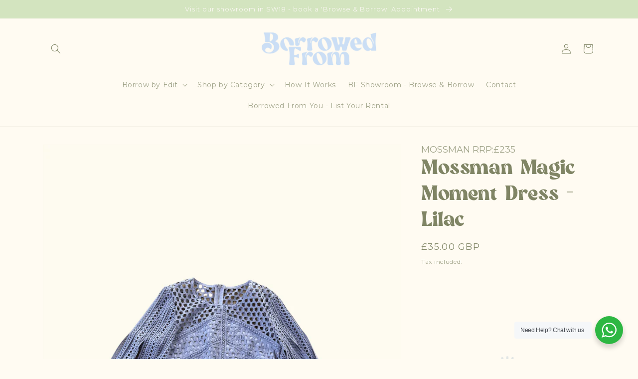

--- FILE ---
content_type: text/html; charset=utf-8
request_url: https://borrowedfrom.co.uk/products/mossman-magic-moment-dress-lilac
body_size: 76198
content:
<!doctype html>
<html class="no-js" lang="en">
  <head><!--Content in content_for_header -->
<!--LayoutHub-Embed--><link rel="stylesheet" type="text/css" href="data:text/css;base64," media="all">
<!--LH--><!--/LayoutHub-Embed--><meta charset="utf-8">
    <meta http-equiv="X-UA-Compatible" content="IE=edge">
    <meta name="viewport" content="width=device-width,initial-scale=1">
    <meta name="theme-color" content="">
    <link rel="canonical" href="https://borrowedfrom.co.uk/products/mossman-magic-moment-dress-lilac">
    <link rel="preconnect" href="https://cdn.shopify.com" crossorigin><link rel="icon" type="image/png" href="//borrowedfrom.co.uk/cdn/shop/files/BF_Submark_v3_a5edeb8d-5e4f-4942-9438-fe59c1fad61b.png?crop=center&height=32&v=1666876149&width=32"><link rel="preconnect" href="https://fonts.shopifycdn.com" crossorigin><title>
      Mossman Magic Moment Dress - Lilac
 &ndash; Borrowed From</title>

    
      <meta name="description" content="The Magic Moment Dress in Lilac by Mossman">
    

    

<meta property="og:site_name" content="Borrowed From">
<meta property="og:url" content="https://borrowedfrom.co.uk/products/mossman-magic-moment-dress-lilac">
<meta property="og:title" content="Mossman Magic Moment Dress - Lilac">
<meta property="og:type" content="product">
<meta property="og:description" content="The Magic Moment Dress in Lilac by Mossman"><meta property="og:image" content="http://borrowedfrom.co.uk/cdn/shop/files/MOSSMAN-THE-MAGIC-MOMENT-DRESS.png?v=1713192345">
  <meta property="og:image:secure_url" content="https://borrowedfrom.co.uk/cdn/shop/files/MOSSMAN-THE-MAGIC-MOMENT-DRESS.png?v=1713192345">
  <meta property="og:image:width" content="1050">
  <meta property="og:image:height" content="1600"><meta property="og:price:amount" content="35.00">
  <meta property="og:price:currency" content="GBP"><meta name="twitter:site" content="@borrowedfrom_"><meta name="twitter:card" content="summary_large_image">
<meta name="twitter:title" content="Mossman Magic Moment Dress - Lilac">
<meta name="twitter:description" content="The Magic Moment Dress in Lilac by Mossman">


    <script src="//borrowedfrom.co.uk/cdn/shop/t/4/assets/global.js?v=149496944046504657681664449294" defer="defer"></script>
    <script>window.performance && window.performance.mark && window.performance.mark('shopify.content_for_header.start');</script><meta id="shopify-digital-wallet" name="shopify-digital-wallet" content="/66463629560/digital_wallets/dialog">
<meta name="shopify-checkout-api-token" content="c967ffe183166a48aca48fa552b01137">
<meta id="in-context-paypal-metadata" data-shop-id="66463629560" data-venmo-supported="false" data-environment="production" data-locale="en_US" data-paypal-v4="true" data-currency="GBP">
<link rel="alternate" type="application/json+oembed" href="https://borrowedfrom.co.uk/products/mossman-magic-moment-dress-lilac.oembed">
<script async="async" src="/checkouts/internal/preloads.js?locale=en-GB"></script>
<link rel="preconnect" href="https://shop.app" crossorigin="anonymous">
<script async="async" src="https://shop.app/checkouts/internal/preloads.js?locale=en-GB&shop_id=66463629560" crossorigin="anonymous"></script>
<script id="apple-pay-shop-capabilities" type="application/json">{"shopId":66463629560,"countryCode":"GB","currencyCode":"GBP","merchantCapabilities":["supports3DS"],"merchantId":"gid:\/\/shopify\/Shop\/66463629560","merchantName":"Borrowed From","requiredBillingContactFields":["postalAddress","email","phone"],"requiredShippingContactFields":["postalAddress","email","phone"],"shippingType":"shipping","supportedNetworks":["visa","maestro","masterCard","amex","discover","elo"],"total":{"type":"pending","label":"Borrowed From","amount":"1.00"},"shopifyPaymentsEnabled":true,"supportsSubscriptions":true}</script>
<script id="shopify-features" type="application/json">{"accessToken":"c967ffe183166a48aca48fa552b01137","betas":["rich-media-storefront-analytics"],"domain":"borrowedfrom.co.uk","predictiveSearch":true,"shopId":66463629560,"locale":"en"}</script>
<script>var Shopify = Shopify || {};
Shopify.shop = "borrowedfrom.myshopify.com";
Shopify.locale = "en";
Shopify.currency = {"active":"GBP","rate":"1.0"};
Shopify.country = "GB";
Shopify.theme = {"name":"Borrowed From","id":135649067256,"schema_name":"Dawn","schema_version":"7.0.0","theme_store_id":887,"role":"main"};
Shopify.theme.handle = "null";
Shopify.theme.style = {"id":null,"handle":null};
Shopify.cdnHost = "borrowedfrom.co.uk/cdn";
Shopify.routes = Shopify.routes || {};
Shopify.routes.root = "/";</script>
<script type="module">!function(o){(o.Shopify=o.Shopify||{}).modules=!0}(window);</script>
<script>!function(o){function n(){var o=[];function n(){o.push(Array.prototype.slice.apply(arguments))}return n.q=o,n}var t=o.Shopify=o.Shopify||{};t.loadFeatures=n(),t.autoloadFeatures=n()}(window);</script>
<script>
  window.ShopifyPay = window.ShopifyPay || {};
  window.ShopifyPay.apiHost = "shop.app\/pay";
  window.ShopifyPay.redirectState = null;
</script>
<script id="shop-js-analytics" type="application/json">{"pageType":"product"}</script>
<script defer="defer" async type="module" src="//borrowedfrom.co.uk/cdn/shopifycloud/shop-js/modules/v2/client.init-shop-cart-sync_BN7fPSNr.en.esm.js"></script>
<script defer="defer" async type="module" src="//borrowedfrom.co.uk/cdn/shopifycloud/shop-js/modules/v2/chunk.common_Cbph3Kss.esm.js"></script>
<script defer="defer" async type="module" src="//borrowedfrom.co.uk/cdn/shopifycloud/shop-js/modules/v2/chunk.modal_DKumMAJ1.esm.js"></script>
<script type="module">
  await import("//borrowedfrom.co.uk/cdn/shopifycloud/shop-js/modules/v2/client.init-shop-cart-sync_BN7fPSNr.en.esm.js");
await import("//borrowedfrom.co.uk/cdn/shopifycloud/shop-js/modules/v2/chunk.common_Cbph3Kss.esm.js");
await import("//borrowedfrom.co.uk/cdn/shopifycloud/shop-js/modules/v2/chunk.modal_DKumMAJ1.esm.js");

  window.Shopify.SignInWithShop?.initShopCartSync?.({"fedCMEnabled":true,"windoidEnabled":true});

</script>
<script>
  window.Shopify = window.Shopify || {};
  if (!window.Shopify.featureAssets) window.Shopify.featureAssets = {};
  window.Shopify.featureAssets['shop-js'] = {"shop-cart-sync":["modules/v2/client.shop-cart-sync_CJVUk8Jm.en.esm.js","modules/v2/chunk.common_Cbph3Kss.esm.js","modules/v2/chunk.modal_DKumMAJ1.esm.js"],"init-fed-cm":["modules/v2/client.init-fed-cm_7Fvt41F4.en.esm.js","modules/v2/chunk.common_Cbph3Kss.esm.js","modules/v2/chunk.modal_DKumMAJ1.esm.js"],"init-shop-email-lookup-coordinator":["modules/v2/client.init-shop-email-lookup-coordinator_Cc088_bR.en.esm.js","modules/v2/chunk.common_Cbph3Kss.esm.js","modules/v2/chunk.modal_DKumMAJ1.esm.js"],"init-windoid":["modules/v2/client.init-windoid_hPopwJRj.en.esm.js","modules/v2/chunk.common_Cbph3Kss.esm.js","modules/v2/chunk.modal_DKumMAJ1.esm.js"],"shop-button":["modules/v2/client.shop-button_B0jaPSNF.en.esm.js","modules/v2/chunk.common_Cbph3Kss.esm.js","modules/v2/chunk.modal_DKumMAJ1.esm.js"],"shop-cash-offers":["modules/v2/client.shop-cash-offers_DPIskqss.en.esm.js","modules/v2/chunk.common_Cbph3Kss.esm.js","modules/v2/chunk.modal_DKumMAJ1.esm.js"],"shop-toast-manager":["modules/v2/client.shop-toast-manager_CK7RT69O.en.esm.js","modules/v2/chunk.common_Cbph3Kss.esm.js","modules/v2/chunk.modal_DKumMAJ1.esm.js"],"init-shop-cart-sync":["modules/v2/client.init-shop-cart-sync_BN7fPSNr.en.esm.js","modules/v2/chunk.common_Cbph3Kss.esm.js","modules/v2/chunk.modal_DKumMAJ1.esm.js"],"init-customer-accounts-sign-up":["modules/v2/client.init-customer-accounts-sign-up_CfPf4CXf.en.esm.js","modules/v2/client.shop-login-button_DeIztwXF.en.esm.js","modules/v2/chunk.common_Cbph3Kss.esm.js","modules/v2/chunk.modal_DKumMAJ1.esm.js"],"pay-button":["modules/v2/client.pay-button_CgIwFSYN.en.esm.js","modules/v2/chunk.common_Cbph3Kss.esm.js","modules/v2/chunk.modal_DKumMAJ1.esm.js"],"init-customer-accounts":["modules/v2/client.init-customer-accounts_DQ3x16JI.en.esm.js","modules/v2/client.shop-login-button_DeIztwXF.en.esm.js","modules/v2/chunk.common_Cbph3Kss.esm.js","modules/v2/chunk.modal_DKumMAJ1.esm.js"],"avatar":["modules/v2/client.avatar_BTnouDA3.en.esm.js"],"init-shop-for-new-customer-accounts":["modules/v2/client.init-shop-for-new-customer-accounts_CsZy_esa.en.esm.js","modules/v2/client.shop-login-button_DeIztwXF.en.esm.js","modules/v2/chunk.common_Cbph3Kss.esm.js","modules/v2/chunk.modal_DKumMAJ1.esm.js"],"shop-follow-button":["modules/v2/client.shop-follow-button_BRMJjgGd.en.esm.js","modules/v2/chunk.common_Cbph3Kss.esm.js","modules/v2/chunk.modal_DKumMAJ1.esm.js"],"checkout-modal":["modules/v2/client.checkout-modal_B9Drz_yf.en.esm.js","modules/v2/chunk.common_Cbph3Kss.esm.js","modules/v2/chunk.modal_DKumMAJ1.esm.js"],"shop-login-button":["modules/v2/client.shop-login-button_DeIztwXF.en.esm.js","modules/v2/chunk.common_Cbph3Kss.esm.js","modules/v2/chunk.modal_DKumMAJ1.esm.js"],"lead-capture":["modules/v2/client.lead-capture_DXYzFM3R.en.esm.js","modules/v2/chunk.common_Cbph3Kss.esm.js","modules/v2/chunk.modal_DKumMAJ1.esm.js"],"shop-login":["modules/v2/client.shop-login_CA5pJqmO.en.esm.js","modules/v2/chunk.common_Cbph3Kss.esm.js","modules/v2/chunk.modal_DKumMAJ1.esm.js"],"payment-terms":["modules/v2/client.payment-terms_BxzfvcZJ.en.esm.js","modules/v2/chunk.common_Cbph3Kss.esm.js","modules/v2/chunk.modal_DKumMAJ1.esm.js"]};
</script>
<script>(function() {
  var isLoaded = false;
  function asyncLoad() {
    if (isLoaded) return;
    isLoaded = true;
    var urls = ["\/\/cdn.shopify.com\/proxy\/6bf0d68d7bc59e8c52c5577ac3f2d17c9067d148fce6198862959b7e5cd70481\/borrowedfrom.bookthatapp.com\/javascripts\/bta-installed.js?shop=borrowedfrom.myshopify.com\u0026sp-cache-control=cHVibGljLCBtYXgtYWdlPTkwMA","https:\/\/cdn-app.cart-bot.net\/public\/js\/append.js?shop=borrowedfrom.myshopify.com","https:\/\/cdn.nfcube.com\/df3fcb5fd3030292e30db43d10916a45.js?shop=borrowedfrom.myshopify.com","https:\/\/rec.autocommerce.io\/recommender_javascript?shop=borrowedfrom.myshopify.com","https:\/\/borrowedfrom.co.uk\/apps\/giraffly-trust\/trust-worker-ec9a33e7ccb7bd097d7d0a689f2e38c958e9f24f.js?v=20221114174458\u0026shop=borrowedfrom.myshopify.com","https:\/\/chimpstatic.com\/mcjs-connected\/js\/users\/945ef767e97859bc98df163f7\/d59403b855999586fd075a776.js?shop=borrowedfrom.myshopify.com","https:\/\/cdn.roseperl.com\/storelocator-prod\/setting\/borrowedfrom-1750213014.js?shop=borrowedfrom.myshopify.com","https:\/\/cdn.roseperl.com\/storelocator-prod\/wtb\/borrowedfrom-1750213015.js?shop=borrowedfrom.myshopify.com","https:\/\/cdn.roseperl.com\/storelocator-prod\/stockist-form\/borrowedfrom-1750213016.js?shop=borrowedfrom.myshopify.com","https:\/\/cdn.roseperl.com\/storelocator-prod\/assets\/js\/afthpage.js?shop=borrowedfrom.myshopify.com"];
    for (var i = 0; i < urls.length; i++) {
      var s = document.createElement('script');
      s.type = 'text/javascript';
      s.async = true;
      s.src = urls[i];
      var x = document.getElementsByTagName('script')[0];
      x.parentNode.insertBefore(s, x);
    }
  };
  if(window.attachEvent) {
    window.attachEvent('onload', asyncLoad);
  } else {
    window.addEventListener('load', asyncLoad, false);
  }
})();</script>
<script id="__st">var __st={"a":66463629560,"offset":0,"reqid":"0d4defb2-2cef-4e94-b060-3a287a5c644c-1769866536","pageurl":"borrowedfrom.co.uk\/products\/mossman-magic-moment-dress-lilac","u":"21999dd52b74","p":"product","rtyp":"product","rid":8413611065592};</script>
<script>window.ShopifyPaypalV4VisibilityTracking = true;</script>
<script id="captcha-bootstrap">!function(){'use strict';const t='contact',e='account',n='new_comment',o=[[t,t],['blogs',n],['comments',n],[t,'customer']],c=[[e,'customer_login'],[e,'guest_login'],[e,'recover_customer_password'],[e,'create_customer']],r=t=>t.map((([t,e])=>`form[action*='/${t}']:not([data-nocaptcha='true']) input[name='form_type'][value='${e}']`)).join(','),a=t=>()=>t?[...document.querySelectorAll(t)].map((t=>t.form)):[];function s(){const t=[...o],e=r(t);return a(e)}const i='password',u='form_key',d=['recaptcha-v3-token','g-recaptcha-response','h-captcha-response',i],f=()=>{try{return window.sessionStorage}catch{return}},m='__shopify_v',_=t=>t.elements[u];function p(t,e,n=!1){try{const o=window.sessionStorage,c=JSON.parse(o.getItem(e)),{data:r}=function(t){const{data:e,action:n}=t;return t[m]||n?{data:e,action:n}:{data:t,action:n}}(c);for(const[e,n]of Object.entries(r))t.elements[e]&&(t.elements[e].value=n);n&&o.removeItem(e)}catch(o){console.error('form repopulation failed',{error:o})}}const l='form_type',E='cptcha';function T(t){t.dataset[E]=!0}const w=window,h=w.document,L='Shopify',v='ce_forms',y='captcha';let A=!1;((t,e)=>{const n=(g='f06e6c50-85a8-45c8-87d0-21a2b65856fe',I='https://cdn.shopify.com/shopifycloud/storefront-forms-hcaptcha/ce_storefront_forms_captcha_hcaptcha.v1.5.2.iife.js',D={infoText:'Protected by hCaptcha',privacyText:'Privacy',termsText:'Terms'},(t,e,n)=>{const o=w[L][v],c=o.bindForm;if(c)return c(t,g,e,D).then(n);var r;o.q.push([[t,g,e,D],n]),r=I,A||(h.body.append(Object.assign(h.createElement('script'),{id:'captcha-provider',async:!0,src:r})),A=!0)});var g,I,D;w[L]=w[L]||{},w[L][v]=w[L][v]||{},w[L][v].q=[],w[L][y]=w[L][y]||{},w[L][y].protect=function(t,e){n(t,void 0,e),T(t)},Object.freeze(w[L][y]),function(t,e,n,w,h,L){const[v,y,A,g]=function(t,e,n){const i=e?o:[],u=t?c:[],d=[...i,...u],f=r(d),m=r(i),_=r(d.filter((([t,e])=>n.includes(e))));return[a(f),a(m),a(_),s()]}(w,h,L),I=t=>{const e=t.target;return e instanceof HTMLFormElement?e:e&&e.form},D=t=>v().includes(t);t.addEventListener('submit',(t=>{const e=I(t);if(!e)return;const n=D(e)&&!e.dataset.hcaptchaBound&&!e.dataset.recaptchaBound,o=_(e),c=g().includes(e)&&(!o||!o.value);(n||c)&&t.preventDefault(),c&&!n&&(function(t){try{if(!f())return;!function(t){const e=f();if(!e)return;const n=_(t);if(!n)return;const o=n.value;o&&e.removeItem(o)}(t);const e=Array.from(Array(32),(()=>Math.random().toString(36)[2])).join('');!function(t,e){_(t)||t.append(Object.assign(document.createElement('input'),{type:'hidden',name:u})),t.elements[u].value=e}(t,e),function(t,e){const n=f();if(!n)return;const o=[...t.querySelectorAll(`input[type='${i}']`)].map((({name:t})=>t)),c=[...d,...o],r={};for(const[a,s]of new FormData(t).entries())c.includes(a)||(r[a]=s);n.setItem(e,JSON.stringify({[m]:1,action:t.action,data:r}))}(t,e)}catch(e){console.error('failed to persist form',e)}}(e),e.submit())}));const S=(t,e)=>{t&&!t.dataset[E]&&(n(t,e.some((e=>e===t))),T(t))};for(const o of['focusin','change'])t.addEventListener(o,(t=>{const e=I(t);D(e)&&S(e,y())}));const B=e.get('form_key'),M=e.get(l),P=B&&M;t.addEventListener('DOMContentLoaded',(()=>{const t=y();if(P)for(const e of t)e.elements[l].value===M&&p(e,B);[...new Set([...A(),...v().filter((t=>'true'===t.dataset.shopifyCaptcha))])].forEach((e=>S(e,t)))}))}(h,new URLSearchParams(w.location.search),n,t,e,['guest_login'])})(!0,!0)}();</script>
<script integrity="sha256-4kQ18oKyAcykRKYeNunJcIwy7WH5gtpwJnB7kiuLZ1E=" data-source-attribution="shopify.loadfeatures" defer="defer" src="//borrowedfrom.co.uk/cdn/shopifycloud/storefront/assets/storefront/load_feature-a0a9edcb.js" crossorigin="anonymous"></script>
<script crossorigin="anonymous" defer="defer" src="//borrowedfrom.co.uk/cdn/shopifycloud/storefront/assets/shopify_pay/storefront-65b4c6d7.js?v=20250812"></script>
<script data-source-attribution="shopify.dynamic_checkout.dynamic.init">var Shopify=Shopify||{};Shopify.PaymentButton=Shopify.PaymentButton||{isStorefrontPortableWallets:!0,init:function(){window.Shopify.PaymentButton.init=function(){};var t=document.createElement("script");t.src="https://borrowedfrom.co.uk/cdn/shopifycloud/portable-wallets/latest/portable-wallets.en.js",t.type="module",document.head.appendChild(t)}};
</script>
<script data-source-attribution="shopify.dynamic_checkout.buyer_consent">
  function portableWalletsHideBuyerConsent(e){var t=document.getElementById("shopify-buyer-consent"),n=document.getElementById("shopify-subscription-policy-button");t&&n&&(t.classList.add("hidden"),t.setAttribute("aria-hidden","true"),n.removeEventListener("click",e))}function portableWalletsShowBuyerConsent(e){var t=document.getElementById("shopify-buyer-consent"),n=document.getElementById("shopify-subscription-policy-button");t&&n&&(t.classList.remove("hidden"),t.removeAttribute("aria-hidden"),n.addEventListener("click",e))}window.Shopify?.PaymentButton&&(window.Shopify.PaymentButton.hideBuyerConsent=portableWalletsHideBuyerConsent,window.Shopify.PaymentButton.showBuyerConsent=portableWalletsShowBuyerConsent);
</script>
<script data-source-attribution="shopify.dynamic_checkout.cart.bootstrap">document.addEventListener("DOMContentLoaded",(function(){function t(){return document.querySelector("shopify-accelerated-checkout-cart, shopify-accelerated-checkout")}if(t())Shopify.PaymentButton.init();else{new MutationObserver((function(e,n){t()&&(Shopify.PaymentButton.init(),n.disconnect())})).observe(document.body,{childList:!0,subtree:!0})}}));
</script>
<link id="shopify-accelerated-checkout-styles" rel="stylesheet" media="screen" href="https://borrowedfrom.co.uk/cdn/shopifycloud/portable-wallets/latest/accelerated-checkout-backwards-compat.css" crossorigin="anonymous">
<style id="shopify-accelerated-checkout-cart">
        #shopify-buyer-consent {
  margin-top: 1em;
  display: inline-block;
  width: 100%;
}

#shopify-buyer-consent.hidden {
  display: none;
}

#shopify-subscription-policy-button {
  background: none;
  border: none;
  padding: 0;
  text-decoration: underline;
  font-size: inherit;
  cursor: pointer;
}

#shopify-subscription-policy-button::before {
  box-shadow: none;
}

      </style>
<script id="sections-script" data-sections="header,footer" defer="defer" src="//borrowedfrom.co.uk/cdn/shop/t/4/compiled_assets/scripts.js?v=1732"></script>
<script>window.performance && window.performance.mark && window.performance.mark('shopify.content_for_header.end');</script>


    <style data-shopify>

/*
  @font-face {
font-family: 'Custom';
src: url(//borrowedfrom.co.uk/cdn/shop/t/4/assets/Bright.woff?v=109938561710863392571664452166) format('woff');
font-weight: normal;
font-style: normal;
font-display: swap;
}

      @font-face {
font-family: 'bright';
src: url('//borrowedfrom.co.uk/cdn/shop/t/4/assets/bright2.woff2?v=86160975346787617681664454020') format('woff2');
font-weight: normal!important;
font-style: normal!important;
font-display: swap;
} 
 */
      @font-face {
  font-family: Montserrat;
  font-weight: 400;
  font-style: normal;
  font-display: swap;
  src: url("//borrowedfrom.co.uk/cdn/fonts/montserrat/montserrat_n4.81949fa0ac9fd2021e16436151e8eaa539321637.woff2") format("woff2"),
       url("//borrowedfrom.co.uk/cdn/fonts/montserrat/montserrat_n4.a6c632ca7b62da89c3594789ba828388aac693fe.woff") format("woff");
}

      @font-face {
  font-family: Montserrat;
  font-weight: 700;
  font-style: normal;
  font-display: swap;
  src: url("//borrowedfrom.co.uk/cdn/fonts/montserrat/montserrat_n7.3c434e22befd5c18a6b4afadb1e3d77c128c7939.woff2") format("woff2"),
       url("//borrowedfrom.co.uk/cdn/fonts/montserrat/montserrat_n7.5d9fa6e2cae713c8fb539a9876489d86207fe957.woff") format("woff");
}

      @font-face {
  font-family: Montserrat;
  font-weight: 400;
  font-style: italic;
  font-display: swap;
  src: url("//borrowedfrom.co.uk/cdn/fonts/montserrat/montserrat_i4.5a4ea298b4789e064f62a29aafc18d41f09ae59b.woff2") format("woff2"),
       url("//borrowedfrom.co.uk/cdn/fonts/montserrat/montserrat_i4.072b5869c5e0ed5b9d2021e4c2af132e16681ad2.woff") format("woff");
}

      @font-face {
  font-family: Montserrat;
  font-weight: 700;
  font-style: italic;
  font-display: swap;
  src: url("//borrowedfrom.co.uk/cdn/fonts/montserrat/montserrat_i7.a0d4a463df4f146567d871890ffb3c80408e7732.woff2") format("woff2"),
       url("//borrowedfrom.co.uk/cdn/fonts/montserrat/montserrat_i7.f6ec9f2a0681acc6f8152c40921d2a4d2e1a2c78.woff") format("woff");
}

      @font-face {
  font-family: Montserrat;
  font-weight: 400;
  font-style: normal;
  font-display: swap;
  src: url("//borrowedfrom.co.uk/cdn/fonts/montserrat/montserrat_n4.81949fa0ac9fd2021e16436151e8eaa539321637.woff2") format("woff2"),
       url("//borrowedfrom.co.uk/cdn/fonts/montserrat/montserrat_n4.a6c632ca7b62da89c3594789ba828388aac693fe.woff") format("woff");
}


      :root {
        --font-body-family: Montserrat, sans-serif;
        --font-body-style: normal;
        --font-body-weight: 400;
        --font-body-weight-bold: 700;

        --font-heading-family: Montserrat, sans-serif;
        --font-heading-style: normal;
        --font-heading-weight: 400;

        --font-body-scale: 1.0;
        --font-heading-scale: 1.0;

        --color-base-text: 128, 133, 101;
        --color-shadow: 128, 133, 101;
        --color-base-background-1: 255, 251, 242;
        --color-base-background-2: 154, 188, 234;
        --color-base-solid-button-labels: 128, 133, 101;
        --color-base-outline-button-labels: 18, 18, 18;
        --color-base-accent-1: 211, 228, 191;
        --color-base-accent-2: 203, 221, 244;
        --payment-terms-background-color: #fffbf2;

        --gradient-base-background-1: #fffbf2;
        --gradient-base-background-2: #9abcea;
        --gradient-base-accent-1: #d3e4bf;
        --gradient-base-accent-2: #cbddf4;

        --media-padding: px;
        --media-border-opacity: 0.05;
        --media-border-width: 1px;
        --media-radius: 0px;
        --media-shadow-opacity: 0.0;
        --media-shadow-horizontal-offset: 0px;
        --media-shadow-vertical-offset: 4px;
        --media-shadow-blur-radius: 5px;
        --media-shadow-visible: 0;

        --page-width: 120rem;
        --page-width-margin: 0rem;

        --product-card-image-padding: 0.0rem;
        --product-card-corner-radius: 0.0rem;
        --product-card-text-alignment: left;
        --product-card-border-width: 0.0rem;
        --product-card-border-opacity: 0.1;
        --product-card-shadow-opacity: 0.0;
        --product-card-shadow-visible: 0;
        --product-card-shadow-horizontal-offset: 0.0rem;
        --product-card-shadow-vertical-offset: 0.4rem;
        --product-card-shadow-blur-radius: 0.5rem;

        --collection-card-image-padding: 0.0rem;
        --collection-card-corner-radius: 0.0rem;
        --collection-card-text-alignment: left;
        --collection-card-border-width: 0.0rem;
        --collection-card-border-opacity: 0.1;
        --collection-card-shadow-opacity: 0.0;
        --collection-card-shadow-visible: 0;
        --collection-card-shadow-horizontal-offset: 0.0rem;
        --collection-card-shadow-vertical-offset: 0.4rem;
        --collection-card-shadow-blur-radius: 0.5rem;

        --blog-card-image-padding: 0.0rem;
        --blog-card-corner-radius: 0.0rem;
        --blog-card-text-alignment: left;
        --blog-card-border-width: 0.0rem;
        --blog-card-border-opacity: 0.1;
        --blog-card-shadow-opacity: 0.0;
        --blog-card-shadow-visible: 0;
        --blog-card-shadow-horizontal-offset: 0.0rem;
        --blog-card-shadow-vertical-offset: 0.4rem;
        --blog-card-shadow-blur-radius: 0.5rem;

        --badge-corner-radius: 4.0rem;

        --popup-border-width: 1px;
        --popup-border-opacity: 0.1;
        --popup-corner-radius: 0px;
        --popup-shadow-opacity: 0.0;
        --popup-shadow-horizontal-offset: 0px;
        --popup-shadow-vertical-offset: 4px;
        --popup-shadow-blur-radius: 5px;

        --drawer-border-width: 1px;
        --drawer-border-opacity: 0.1;
        --drawer-shadow-opacity: 0.0;
        --drawer-shadow-horizontal-offset: 0px;
        --drawer-shadow-vertical-offset: 4px;
        --drawer-shadow-blur-radius: 5px;

        --spacing-sections-desktop: 0px;
        --spacing-sections-mobile: 0px;

        --grid-desktop-vertical-spacing: 8px;
        --grid-desktop-horizontal-spacing: 8px;
        --grid-mobile-vertical-spacing: 4px;
        --grid-mobile-horizontal-spacing: 4px;

        --text-boxes-border-opacity: 0.1;
        --text-boxes-border-width: 0px;
        --text-boxes-radius: 0px;
        --text-boxes-shadow-opacity: 0.0;
        --text-boxes-shadow-visible: 0;
        --text-boxes-shadow-horizontal-offset: 0px;
        --text-boxes-shadow-vertical-offset: 4px;
        --text-boxes-shadow-blur-radius: 5px;

        --buttons-radius: 0px;
        --buttons-radius-outset: 0px;
        --buttons-border-width: 1px;
        --buttons-border-opacity: 1.0;
        --buttons-shadow-opacity: 0.0;
        --buttons-shadow-visible: 0;
        --buttons-shadow-horizontal-offset: 0px;
        --buttons-shadow-vertical-offset: 4px;
        --buttons-shadow-blur-radius: 5px;
        --buttons-border-offset: 0px;

        --inputs-radius: 0px;
        --inputs-border-width: 1px;
        --inputs-border-opacity: 0.55;
        --inputs-shadow-opacity: 0.0;
        --inputs-shadow-horizontal-offset: 0px;
        --inputs-margin-offset: 0px;
        --inputs-shadow-vertical-offset: 4px;
        --inputs-shadow-blur-radius: 5px;
        --inputs-radius-outset: 0px;

        --variant-pills-radius: 40px;
        --variant-pills-border-width: 1px;
        --variant-pills-border-opacity: 0.55;
        --variant-pills-shadow-opacity: 0.0;
        --variant-pills-shadow-horizontal-offset: 0px;
        --variant-pills-shadow-vertical-offset: 4px;
        --variant-pills-shadow-blur-radius: 5px;
      }

      *,
      *::before,
      *::after {
        box-sizing: inherit;
      }

      html {
        box-sizing: border-box;
        font-size: calc(var(--font-body-scale) * 62.5%);
        height: 100%;
      }

      body {
        display: grid;
        grid-template-rows: auto auto 1fr auto;
        grid-template-columns: 100%;
        min-height: 100%;
        margin: 0;
        font-size: 1.5rem;
        letter-spacing: 0.06rem;
        line-height: calc(1 + 0.8 / var(--font-body-scale));
        font-family: var(--font-body-family);
        font-style: var(--font-body-style);
        font-weight: var(--font-body-weight);
      }

      @media screen and (min-width: 750px) {
        body {
          font-size: 1.6rem;
        }
      }
    </style>

    <link href="//borrowedfrom.co.uk/cdn/shop/t/4/assets/base.css?v=71291788099016964731696954866" rel="stylesheet" type="text/css" media="all" />
<link rel="preload" as="font" href="//borrowedfrom.co.uk/cdn/fonts/montserrat/montserrat_n4.81949fa0ac9fd2021e16436151e8eaa539321637.woff2" type="font/woff2" crossorigin><link rel="preload" as="font" href="//borrowedfrom.co.uk/cdn/fonts/montserrat/montserrat_n4.81949fa0ac9fd2021e16436151e8eaa539321637.woff2" type="font/woff2" crossorigin><link rel="stylesheet" href="//borrowedfrom.co.uk/cdn/shop/t/4/assets/component-predictive-search.css?v=83512081251802922551664449293" media="print" onload="this.media='all'"><script>document.documentElement.className = document.documentElement.className.replace('no-js', 'js');
    if (Shopify.designMode) {
      document.documentElement.classList.add('shopify-design-mode');
    }
    </script>
  
   <!-- roartheme: FontPicker app -->
  
<!-- Start of Judge.me Core -->
<link rel="dns-prefetch" href="https://cdn.judge.me/">
<script data-cfasync='false' class='jdgm-settings-script'>window.jdgmSettings={"pagination":5,"disable_web_reviews":false,"badge_no_review_text":"No reviews","badge_n_reviews_text":"{{ n }} review/reviews","badge_star_color":"#faf33e","hide_badge_preview_if_no_reviews":true,"badge_hide_text":false,"enforce_center_preview_badge":false,"widget_title":"Customer Reviews","widget_open_form_text":"Write a review","widget_close_form_text":"Cancel review","widget_refresh_page_text":"Refresh page","widget_summary_text":"Based on {{ number_of_reviews }} review/reviews","widget_no_review_text":"Be the first to write a review","widget_name_field_text":"Display name","widget_verified_name_field_text":"Verified Name (public)","widget_name_placeholder_text":"Display name","widget_required_field_error_text":"This field is required.","widget_email_field_text":"Email address","widget_verified_email_field_text":"Verified Email (private, can not be edited)","widget_email_placeholder_text":"Your email address","widget_email_field_error_text":"Please enter a valid email address.","widget_rating_field_text":"Rating","widget_review_title_field_text":"Review Title","widget_review_title_placeholder_text":"Give your review a title","widget_review_body_field_text":"Review content","widget_review_body_placeholder_text":"Start writing here...","widget_pictures_field_text":"Picture/Video (optional)","widget_submit_review_text":"Submit Review","widget_submit_verified_review_text":"Submit Verified Review","widget_submit_success_msg_with_auto_publish":"Thank you! Please refresh the page in a few moments to see your review. You can remove or edit your review by logging into \u003ca href='https://judge.me/login' target='_blank' rel='nofollow noopener'\u003eJudge.me\u003c/a\u003e","widget_submit_success_msg_no_auto_publish":"Thank you! Your review will be published as soon as it is approved by the shop admin. You can remove or edit your review by logging into \u003ca href='https://judge.me/login' target='_blank' rel='nofollow noopener'\u003eJudge.me\u003c/a\u003e","widget_show_default_reviews_out_of_total_text":"Showing {{ n_reviews_shown }} out of {{ n_reviews }} reviews.","widget_show_all_link_text":"Show all","widget_show_less_link_text":"Show less","widget_author_said_text":"{{ reviewer_name }} said:","widget_days_text":"{{ n }} days ago","widget_weeks_text":"{{ n }} week/weeks ago","widget_months_text":"{{ n }} month/months ago","widget_years_text":"{{ n }} year/years ago","widget_yesterday_text":"Yesterday","widget_today_text":"Today","widget_replied_text":"\u003e\u003e {{ shop_name }} replied:","widget_read_more_text":"Read more","widget_reviewer_name_as_initial":"","widget_rating_filter_color":"#fbcd0a","widget_rating_filter_see_all_text":"See all reviews","widget_sorting_most_recent_text":"Most Recent","widget_sorting_highest_rating_text":"Highest Rating","widget_sorting_lowest_rating_text":"Lowest Rating","widget_sorting_with_pictures_text":"Only Pictures","widget_sorting_most_helpful_text":"Most Helpful","widget_open_question_form_text":"Ask a question","widget_reviews_subtab_text":"Reviews","widget_questions_subtab_text":"Questions","widget_question_label_text":"Question","widget_answer_label_text":"Answer","widget_question_placeholder_text":"Write your question here","widget_submit_question_text":"Submit Question","widget_question_submit_success_text":"Thank you for your question! We will notify you once it gets answered.","widget_star_color":"#faf33e","verified_badge_text":"Verified","verified_badge_bg_color":"","verified_badge_text_color":"","verified_badge_placement":"left-of-reviewer-name","widget_review_max_height":"","widget_hide_border":false,"widget_social_share":false,"widget_thumb":false,"widget_review_location_show":false,"widget_location_format":"","all_reviews_include_out_of_store_products":true,"all_reviews_out_of_store_text":"(out of store)","all_reviews_pagination":100,"all_reviews_product_name_prefix_text":"about","enable_review_pictures":true,"enable_question_anwser":false,"widget_theme":"default","review_date_format":"mm/dd/yyyy","default_sort_method":"most-recent","widget_product_reviews_subtab_text":"Product Reviews","widget_shop_reviews_subtab_text":"Shop Reviews","widget_other_products_reviews_text":"Reviews for other products","widget_store_reviews_subtab_text":"Store reviews","widget_no_store_reviews_text":"This store hasn't received any reviews yet","widget_web_restriction_product_reviews_text":"This product hasn't received any reviews yet","widget_no_items_text":"No items found","widget_show_more_text":"Show more","widget_write_a_store_review_text":"Write a Store Review","widget_other_languages_heading":"Reviews in Other Languages","widget_translate_review_text":"Translate review to {{ language }}","widget_translating_review_text":"Translating...","widget_show_original_translation_text":"Show original ({{ language }})","widget_translate_review_failed_text":"Review couldn't be translated.","widget_translate_review_retry_text":"Retry","widget_translate_review_try_again_later_text":"Try again later","show_product_url_for_grouped_product":false,"widget_sorting_pictures_first_text":"Pictures First","show_pictures_on_all_rev_page_mobile":false,"show_pictures_on_all_rev_page_desktop":false,"floating_tab_hide_mobile_install_preference":false,"floating_tab_button_name":"★ Reviews","floating_tab_title":"Let customers speak for us","floating_tab_button_color":"","floating_tab_button_background_color":"","floating_tab_url":"","floating_tab_url_enabled":false,"floating_tab_tab_style":"text","all_reviews_text_badge_text":"Customers rate us {{ shop.metafields.judgeme.all_reviews_rating | round: 1 }}/5 based on {{ shop.metafields.judgeme.all_reviews_count }} reviews.","all_reviews_text_badge_text_branded_style":"{{ shop.metafields.judgeme.all_reviews_rating | round: 1 }} out of 5 stars based on {{ shop.metafields.judgeme.all_reviews_count }} reviews","is_all_reviews_text_badge_a_link":false,"show_stars_for_all_reviews_text_badge":false,"all_reviews_text_badge_url":"","all_reviews_text_style":"text","all_reviews_text_color_style":"judgeme_brand_color","all_reviews_text_color":"#108474","all_reviews_text_show_jm_brand":true,"featured_carousel_show_header":true,"featured_carousel_title":"Let customers speak for us","testimonials_carousel_title":"Customers are saying","videos_carousel_title":"Real customer stories","cards_carousel_title":"Customers are saying","featured_carousel_count_text":"from {{ n }} reviews","featured_carousel_add_link_to_all_reviews_page":false,"featured_carousel_url":"","featured_carousel_show_images":true,"featured_carousel_autoslide_interval":5,"featured_carousel_arrows_on_the_sides":false,"featured_carousel_height":250,"featured_carousel_width":80,"featured_carousel_image_size":0,"featured_carousel_image_height":250,"featured_carousel_arrow_color":"#eeeeee","verified_count_badge_style":"vintage","verified_count_badge_orientation":"horizontal","verified_count_badge_color_style":"judgeme_brand_color","verified_count_badge_color":"#108474","is_verified_count_badge_a_link":false,"verified_count_badge_url":"","verified_count_badge_show_jm_brand":true,"widget_rating_preset_default":5,"widget_first_sub_tab":"product-reviews","widget_show_histogram":true,"widget_histogram_use_custom_color":false,"widget_pagination_use_custom_color":false,"widget_star_use_custom_color":true,"widget_verified_badge_use_custom_color":false,"widget_write_review_use_custom_color":false,"picture_reminder_submit_button":"Upload Pictures","enable_review_videos":false,"mute_video_by_default":false,"widget_sorting_videos_first_text":"Videos First","widget_review_pending_text":"Pending","featured_carousel_items_for_large_screen":3,"social_share_options_order":"Facebook,Twitter","remove_microdata_snippet":true,"disable_json_ld":false,"enable_json_ld_products":false,"preview_badge_show_question_text":false,"preview_badge_no_question_text":"No questions","preview_badge_n_question_text":"{{ number_of_questions }} question/questions","qa_badge_show_icon":false,"qa_badge_position":"same-row","remove_judgeme_branding":false,"widget_add_search_bar":false,"widget_search_bar_placeholder":"Search","widget_sorting_verified_only_text":"Verified only","featured_carousel_theme":"default","featured_carousel_show_rating":true,"featured_carousel_show_title":true,"featured_carousel_show_body":true,"featured_carousel_show_date":false,"featured_carousel_show_reviewer":true,"featured_carousel_show_product":false,"featured_carousel_header_background_color":"#108474","featured_carousel_header_text_color":"#ffffff","featured_carousel_name_product_separator":"reviewed","featured_carousel_full_star_background":"#108474","featured_carousel_empty_star_background":"#dadada","featured_carousel_vertical_theme_background":"#f9fafb","featured_carousel_verified_badge_enable":false,"featured_carousel_verified_badge_color":"#108474","featured_carousel_border_style":"round","featured_carousel_review_line_length_limit":3,"featured_carousel_more_reviews_button_text":"Read more reviews","featured_carousel_view_product_button_text":"View product","all_reviews_page_load_reviews_on":"scroll","all_reviews_page_load_more_text":"Load More Reviews","disable_fb_tab_reviews":false,"enable_ajax_cdn_cache":false,"widget_public_name_text":"displayed publicly like","default_reviewer_name":"John Smith","default_reviewer_name_has_non_latin":true,"widget_reviewer_anonymous":"Anonymous","medals_widget_title":"Judge.me Review Medals","medals_widget_background_color":"#f9fafb","medals_widget_position":"footer_all_pages","medals_widget_border_color":"#f9fafb","medals_widget_verified_text_position":"left","medals_widget_use_monochromatic_version":false,"medals_widget_elements_color":"#108474","show_reviewer_avatar":true,"widget_invalid_yt_video_url_error_text":"Not a YouTube video URL","widget_max_length_field_error_text":"Please enter no more than {0} characters.","widget_show_country_flag":false,"widget_show_collected_via_shop_app":true,"widget_verified_by_shop_badge_style":"light","widget_verified_by_shop_text":"Verified by Shop","widget_show_photo_gallery":false,"widget_load_with_code_splitting":true,"widget_ugc_install_preference":false,"widget_ugc_title":"Made by us, Shared by you","widget_ugc_subtitle":"Tag us to see your picture featured in our page","widget_ugc_arrows_color":"#ffffff","widget_ugc_primary_button_text":"Buy Now","widget_ugc_primary_button_background_color":"#108474","widget_ugc_primary_button_text_color":"#ffffff","widget_ugc_primary_button_border_width":"0","widget_ugc_primary_button_border_style":"none","widget_ugc_primary_button_border_color":"#108474","widget_ugc_primary_button_border_radius":"25","widget_ugc_secondary_button_text":"Load More","widget_ugc_secondary_button_background_color":"#ffffff","widget_ugc_secondary_button_text_color":"#108474","widget_ugc_secondary_button_border_width":"2","widget_ugc_secondary_button_border_style":"solid","widget_ugc_secondary_button_border_color":"#108474","widget_ugc_secondary_button_border_radius":"25","widget_ugc_reviews_button_text":"View Reviews","widget_ugc_reviews_button_background_color":"#ffffff","widget_ugc_reviews_button_text_color":"#108474","widget_ugc_reviews_button_border_width":"2","widget_ugc_reviews_button_border_style":"solid","widget_ugc_reviews_button_border_color":"#108474","widget_ugc_reviews_button_border_radius":"25","widget_ugc_reviews_button_link_to":"judgeme-reviews-page","widget_ugc_show_post_date":true,"widget_ugc_max_width":"800","widget_rating_metafield_value_type":true,"widget_primary_color":"#cbddf4","widget_enable_secondary_color":false,"widget_secondary_color":"#edf5f5","widget_summary_average_rating_text":"{{ average_rating }} out of 5","widget_media_grid_title":"Customer photos \u0026 videos","widget_media_grid_see_more_text":"See more","widget_round_style":false,"widget_show_product_medals":true,"widget_verified_by_judgeme_text":"Verified by Judge.me","widget_show_store_medals":true,"widget_verified_by_judgeme_text_in_store_medals":"Verified by Judge.me","widget_media_field_exceed_quantity_message":"Sorry, we can only accept {{ max_media }} for one review.","widget_media_field_exceed_limit_message":"{{ file_name }} is too large, please select a {{ media_type }} less than {{ size_limit }}MB.","widget_review_submitted_text":"Review Submitted!","widget_question_submitted_text":"Question Submitted!","widget_close_form_text_question":"Cancel","widget_write_your_answer_here_text":"Write your answer here","widget_enabled_branded_link":true,"widget_show_collected_by_judgeme":true,"widget_reviewer_name_color":"","widget_write_review_text_color":"","widget_write_review_bg_color":"","widget_collected_by_judgeme_text":"collected by Judge.me","widget_pagination_type":"standard","widget_load_more_text":"Load More","widget_load_more_color":"#108474","widget_full_review_text":"Full Review","widget_read_more_reviews_text":"Read More Reviews","widget_read_questions_text":"Read Questions","widget_questions_and_answers_text":"Questions \u0026 Answers","widget_verified_by_text":"Verified by","widget_verified_text":"Verified","widget_number_of_reviews_text":"{{ number_of_reviews }} reviews","widget_back_button_text":"Back","widget_next_button_text":"Next","widget_custom_forms_filter_button":"Filters","custom_forms_style":"vertical","widget_show_review_information":false,"how_reviews_are_collected":"How reviews are collected?","widget_show_review_keywords":false,"widget_gdpr_statement":"How we use your data: We'll only contact you about the review you left, and only if necessary. By submitting your review, you agree to Judge.me's \u003ca href='https://judge.me/terms' target='_blank' rel='nofollow noopener'\u003eterms\u003c/a\u003e, \u003ca href='https://judge.me/privacy' target='_blank' rel='nofollow noopener'\u003eprivacy\u003c/a\u003e and \u003ca href='https://judge.me/content-policy' target='_blank' rel='nofollow noopener'\u003econtent\u003c/a\u003e policies.","widget_multilingual_sorting_enabled":false,"widget_translate_review_content_enabled":false,"widget_translate_review_content_method":"manual","popup_widget_review_selection":"automatically_with_pictures","popup_widget_round_border_style":true,"popup_widget_show_title":true,"popup_widget_show_body":true,"popup_widget_show_reviewer":false,"popup_widget_show_product":true,"popup_widget_show_pictures":true,"popup_widget_use_review_picture":true,"popup_widget_show_on_home_page":true,"popup_widget_show_on_product_page":true,"popup_widget_show_on_collection_page":true,"popup_widget_show_on_cart_page":true,"popup_widget_position":"bottom_left","popup_widget_first_review_delay":5,"popup_widget_duration":5,"popup_widget_interval":5,"popup_widget_review_count":5,"popup_widget_hide_on_mobile":true,"review_snippet_widget_round_border_style":true,"review_snippet_widget_card_color":"#FFFFFF","review_snippet_widget_slider_arrows_background_color":"#FFFFFF","review_snippet_widget_slider_arrows_color":"#000000","review_snippet_widget_star_color":"#108474","show_product_variant":false,"all_reviews_product_variant_label_text":"Variant: ","widget_show_verified_branding":false,"widget_ai_summary_title":"Customers say","widget_ai_summary_disclaimer":"AI-powered review summary based on recent customer reviews","widget_show_ai_summary":false,"widget_show_ai_summary_bg":false,"widget_show_review_title_input":true,"redirect_reviewers_invited_via_email":"review_widget","request_store_review_after_product_review":false,"request_review_other_products_in_order":false,"review_form_color_scheme":"default","review_form_corner_style":"square","review_form_star_color":{},"review_form_text_color":"#333333","review_form_background_color":"#ffffff","review_form_field_background_color":"#fafafa","review_form_button_color":{},"review_form_button_text_color":"#ffffff","review_form_modal_overlay_color":"#000000","review_content_screen_title_text":"How would you rate this product?","review_content_introduction_text":"We would love it if you would share a bit about your experience.","store_review_form_title_text":"How would you rate this store?","store_review_form_introduction_text":"We would love it if you would share a bit about your experience.","show_review_guidance_text":true,"one_star_review_guidance_text":"Poor","five_star_review_guidance_text":"Great","customer_information_screen_title_text":"About you","customer_information_introduction_text":"Please tell us more about you.","custom_questions_screen_title_text":"Your experience in more detail","custom_questions_introduction_text":"Here are a few questions to help us understand more about your experience.","review_submitted_screen_title_text":"Thanks for your review!","review_submitted_screen_thank_you_text":"We are processing it and it will appear on the store soon.","review_submitted_screen_email_verification_text":"Please confirm your email by clicking the link we just sent you. This helps us keep reviews authentic.","review_submitted_request_store_review_text":"Would you like to share your experience of shopping with us?","review_submitted_review_other_products_text":"Would you like to review these products?","store_review_screen_title_text":"Would you like to share your experience of shopping with us?","store_review_introduction_text":"We value your feedback and use it to improve. Please share any thoughts or suggestions you have.","reviewer_media_screen_title_picture_text":"Share a picture","reviewer_media_introduction_picture_text":"Upload a photo to support your review.","reviewer_media_screen_title_video_text":"Share a video","reviewer_media_introduction_video_text":"Upload a video to support your review.","reviewer_media_screen_title_picture_or_video_text":"Share a picture or video","reviewer_media_introduction_picture_or_video_text":"Upload a photo or video to support your review.","reviewer_media_youtube_url_text":"Paste your Youtube URL here","advanced_settings_next_step_button_text":"Next","advanced_settings_close_review_button_text":"Close","modal_write_review_flow":false,"write_review_flow_required_text":"Required","write_review_flow_privacy_message_text":"We respect your privacy.","write_review_flow_anonymous_text":"Post review as anonymous","write_review_flow_visibility_text":"This won't be visible to other customers.","write_review_flow_multiple_selection_help_text":"Select as many as you like","write_review_flow_single_selection_help_text":"Select one option","write_review_flow_required_field_error_text":"This field is required","write_review_flow_invalid_email_error_text":"Please enter a valid email address","write_review_flow_max_length_error_text":"Max. {{ max_length }} characters.","write_review_flow_media_upload_text":"\u003cb\u003eClick to upload\u003c/b\u003e or drag and drop","write_review_flow_gdpr_statement":"We'll only contact you about your review if necessary. By submitting your review, you agree to our \u003ca href='https://judge.me/terms' target='_blank' rel='nofollow noopener'\u003eterms and conditions\u003c/a\u003e and \u003ca href='https://judge.me/privacy' target='_blank' rel='nofollow noopener'\u003eprivacy policy\u003c/a\u003e.","rating_only_reviews_enabled":false,"show_negative_reviews_help_screen":false,"new_review_flow_help_screen_rating_threshold":3,"negative_review_resolution_screen_title_text":"Tell us more","negative_review_resolution_text":"Your experience matters to us. If there were issues with your purchase, we're here to help. Feel free to reach out to us, we'd love the opportunity to make things right.","negative_review_resolution_button_text":"Contact us","negative_review_resolution_proceed_with_review_text":"Leave a review","negative_review_resolution_subject":"Issue with purchase from {{ shop_name }}.{{ order_name }}","preview_badge_collection_page_install_status":false,"widget_review_custom_css":"","preview_badge_custom_css":"","preview_badge_stars_count":"5-stars","featured_carousel_custom_css":"","floating_tab_custom_css":"","all_reviews_widget_custom_css":"","medals_widget_custom_css":"","verified_badge_custom_css":"","all_reviews_text_custom_css":"","transparency_badges_collected_via_store_invite":false,"transparency_badges_from_another_provider":false,"transparency_badges_collected_from_store_visitor":false,"transparency_badges_collected_by_verified_review_provider":false,"transparency_badges_earned_reward":false,"transparency_badges_collected_via_store_invite_text":"Review collected via store invitation","transparency_badges_from_another_provider_text":"Review collected from another provider","transparency_badges_collected_from_store_visitor_text":"Review collected from a store visitor","transparency_badges_written_in_google_text":"Review written in Google","transparency_badges_written_in_etsy_text":"Review written in Etsy","transparency_badges_written_in_shop_app_text":"Review written in Shop App","transparency_badges_earned_reward_text":"Review earned a reward for future purchase","product_review_widget_per_page":10,"widget_store_review_label_text":"Review about the store","checkout_comment_extension_title_on_product_page":"Customer Comments","checkout_comment_extension_num_latest_comment_show":5,"checkout_comment_extension_format":"name_and_timestamp","checkout_comment_customer_name":"last_initial","checkout_comment_comment_notification":true,"preview_badge_collection_page_install_preference":true,"preview_badge_home_page_install_preference":false,"preview_badge_product_page_install_preference":true,"review_widget_install_preference":"","review_carousel_install_preference":false,"floating_reviews_tab_install_preference":"none","verified_reviews_count_badge_install_preference":false,"all_reviews_text_install_preference":false,"review_widget_best_location":true,"judgeme_medals_install_preference":false,"review_widget_revamp_enabled":false,"review_widget_qna_enabled":false,"review_widget_header_theme":"minimal","review_widget_widget_title_enabled":true,"review_widget_header_text_size":"medium","review_widget_header_text_weight":"regular","review_widget_average_rating_style":"compact","review_widget_bar_chart_enabled":true,"review_widget_bar_chart_type":"numbers","review_widget_bar_chart_style":"standard","review_widget_expanded_media_gallery_enabled":false,"review_widget_reviews_section_theme":"standard","review_widget_image_style":"thumbnails","review_widget_review_image_ratio":"square","review_widget_stars_size":"medium","review_widget_verified_badge":"standard_text","review_widget_review_title_text_size":"medium","review_widget_review_text_size":"medium","review_widget_review_text_length":"medium","review_widget_number_of_columns_desktop":3,"review_widget_carousel_transition_speed":5,"review_widget_custom_questions_answers_display":"always","review_widget_button_text_color":"#FFFFFF","review_widget_text_color":"#000000","review_widget_lighter_text_color":"#7B7B7B","review_widget_corner_styling":"soft","review_widget_review_word_singular":"review","review_widget_review_word_plural":"reviews","review_widget_voting_label":"Helpful?","review_widget_shop_reply_label":"Reply from {{ shop_name }}:","review_widget_filters_title":"Filters","qna_widget_question_word_singular":"Question","qna_widget_question_word_plural":"Questions","qna_widget_answer_reply_label":"Answer from {{ answerer_name }}:","qna_content_screen_title_text":"Ask a question about this product","qna_widget_question_required_field_error_text":"Please enter your question.","qna_widget_flow_gdpr_statement":"We'll only contact you about your question if necessary. By submitting your question, you agree to our \u003ca href='https://judge.me/terms' target='_blank' rel='nofollow noopener'\u003eterms and conditions\u003c/a\u003e and \u003ca href='https://judge.me/privacy' target='_blank' rel='nofollow noopener'\u003eprivacy policy\u003c/a\u003e.","qna_widget_question_submitted_text":"Thanks for your question!","qna_widget_close_form_text_question":"Close","qna_widget_question_submit_success_text":"We’ll notify you by email when your question is answered.","all_reviews_widget_v2025_enabled":false,"all_reviews_widget_v2025_header_theme":"default","all_reviews_widget_v2025_widget_title_enabled":true,"all_reviews_widget_v2025_header_text_size":"medium","all_reviews_widget_v2025_header_text_weight":"regular","all_reviews_widget_v2025_average_rating_style":"compact","all_reviews_widget_v2025_bar_chart_enabled":true,"all_reviews_widget_v2025_bar_chart_type":"numbers","all_reviews_widget_v2025_bar_chart_style":"standard","all_reviews_widget_v2025_expanded_media_gallery_enabled":false,"all_reviews_widget_v2025_show_store_medals":true,"all_reviews_widget_v2025_show_photo_gallery":true,"all_reviews_widget_v2025_show_review_keywords":false,"all_reviews_widget_v2025_show_ai_summary":false,"all_reviews_widget_v2025_show_ai_summary_bg":false,"all_reviews_widget_v2025_add_search_bar":false,"all_reviews_widget_v2025_default_sort_method":"most-recent","all_reviews_widget_v2025_reviews_per_page":10,"all_reviews_widget_v2025_reviews_section_theme":"default","all_reviews_widget_v2025_image_style":"thumbnails","all_reviews_widget_v2025_review_image_ratio":"square","all_reviews_widget_v2025_stars_size":"medium","all_reviews_widget_v2025_verified_badge":"bold_badge","all_reviews_widget_v2025_review_title_text_size":"medium","all_reviews_widget_v2025_review_text_size":"medium","all_reviews_widget_v2025_review_text_length":"medium","all_reviews_widget_v2025_number_of_columns_desktop":3,"all_reviews_widget_v2025_carousel_transition_speed":5,"all_reviews_widget_v2025_custom_questions_answers_display":"always","all_reviews_widget_v2025_show_product_variant":false,"all_reviews_widget_v2025_show_reviewer_avatar":true,"all_reviews_widget_v2025_reviewer_name_as_initial":"","all_reviews_widget_v2025_review_location_show":false,"all_reviews_widget_v2025_location_format":"","all_reviews_widget_v2025_show_country_flag":false,"all_reviews_widget_v2025_verified_by_shop_badge_style":"light","all_reviews_widget_v2025_social_share":false,"all_reviews_widget_v2025_social_share_options_order":"Facebook,Twitter,LinkedIn,Pinterest","all_reviews_widget_v2025_pagination_type":"standard","all_reviews_widget_v2025_button_text_color":"#FFFFFF","all_reviews_widget_v2025_text_color":"#000000","all_reviews_widget_v2025_lighter_text_color":"#7B7B7B","all_reviews_widget_v2025_corner_styling":"soft","all_reviews_widget_v2025_title":"Customer reviews","all_reviews_widget_v2025_ai_summary_title":"Customers say about this store","all_reviews_widget_v2025_no_review_text":"Be the first to write a review","platform":"shopify","branding_url":"https://app.judge.me/reviews/stores/borrowedfrom.co.uk","branding_text":"Powered by Judge.me","locale":"en","reply_name":"Borrowed From","widget_version":"3.0","footer":true,"autopublish":true,"review_dates":true,"enable_custom_form":false,"shop_use_review_site":true,"shop_locale":"en","enable_multi_locales_translations":false,"show_review_title_input":true,"review_verification_email_status":"always","can_be_branded":true,"reply_name_text":"Borrowed From"};</script> <style class='jdgm-settings-style'>.jdgm-xx{left:0}:root{--jdgm-primary-color: #cbddf4;--jdgm-secondary-color: rgba(203,221,244,0.1);--jdgm-star-color: #faf33e;--jdgm-write-review-text-color: white;--jdgm-write-review-bg-color: #cbddf4;--jdgm-paginate-color: #cbddf4;--jdgm-border-radius: 0;--jdgm-reviewer-name-color: #cbddf4}.jdgm-histogram__bar-content{background-color:#cbddf4}.jdgm-rev[data-verified-buyer=true] .jdgm-rev__icon.jdgm-rev__icon:after,.jdgm-rev__buyer-badge.jdgm-rev__buyer-badge{color:white;background-color:#cbddf4}.jdgm-review-widget--small .jdgm-gallery.jdgm-gallery .jdgm-gallery__thumbnail-link:nth-child(8) .jdgm-gallery__thumbnail-wrapper.jdgm-gallery__thumbnail-wrapper:before{content:"See more"}@media only screen and (min-width: 768px){.jdgm-gallery.jdgm-gallery .jdgm-gallery__thumbnail-link:nth-child(8) .jdgm-gallery__thumbnail-wrapper.jdgm-gallery__thumbnail-wrapper:before{content:"See more"}}.jdgm-preview-badge .jdgm-star.jdgm-star{color:#faf33e}.jdgm-prev-badge[data-average-rating='0.00']{display:none !important}.jdgm-author-all-initials{display:none !important}.jdgm-author-last-initial{display:none !important}.jdgm-rev-widg__title{visibility:hidden}.jdgm-rev-widg__summary-text{visibility:hidden}.jdgm-prev-badge__text{visibility:hidden}.jdgm-rev__prod-link-prefix:before{content:'about'}.jdgm-rev__variant-label:before{content:'Variant: '}.jdgm-rev__out-of-store-text:before{content:'(out of store)'}@media only screen and (min-width: 768px){.jdgm-rev__pics .jdgm-rev_all-rev-page-picture-separator,.jdgm-rev__pics .jdgm-rev__product-picture{display:none}}@media only screen and (max-width: 768px){.jdgm-rev__pics .jdgm-rev_all-rev-page-picture-separator,.jdgm-rev__pics .jdgm-rev__product-picture{display:none}}.jdgm-preview-badge[data-template="index"]{display:none !important}.jdgm-verified-count-badget[data-from-snippet="true"]{display:none !important}.jdgm-carousel-wrapper[data-from-snippet="true"]{display:none !important}.jdgm-all-reviews-text[data-from-snippet="true"]{display:none !important}.jdgm-medals-section[data-from-snippet="true"]{display:none !important}.jdgm-ugc-media-wrapper[data-from-snippet="true"]{display:none !important}.jdgm-rev__transparency-badge[data-badge-type="review_collected_via_store_invitation"]{display:none !important}.jdgm-rev__transparency-badge[data-badge-type="review_collected_from_another_provider"]{display:none !important}.jdgm-rev__transparency-badge[data-badge-type="review_collected_from_store_visitor"]{display:none !important}.jdgm-rev__transparency-badge[data-badge-type="review_written_in_etsy"]{display:none !important}.jdgm-rev__transparency-badge[data-badge-type="review_written_in_google_business"]{display:none !important}.jdgm-rev__transparency-badge[data-badge-type="review_written_in_shop_app"]{display:none !important}.jdgm-rev__transparency-badge[data-badge-type="review_earned_for_future_purchase"]{display:none !important}.jdgm-review-snippet-widget .jdgm-rev-snippet-widget__cards-container .jdgm-rev-snippet-card{border-radius:8px;background:#fff}.jdgm-review-snippet-widget .jdgm-rev-snippet-widget__cards-container .jdgm-rev-snippet-card__rev-rating .jdgm-star{color:#108474}.jdgm-review-snippet-widget .jdgm-rev-snippet-widget__prev-btn,.jdgm-review-snippet-widget .jdgm-rev-snippet-widget__next-btn{border-radius:50%;background:#fff}.jdgm-review-snippet-widget .jdgm-rev-snippet-widget__prev-btn>svg,.jdgm-review-snippet-widget .jdgm-rev-snippet-widget__next-btn>svg{fill:#000}.jdgm-full-rev-modal.rev-snippet-widget .jm-mfp-container .jm-mfp-content,.jdgm-full-rev-modal.rev-snippet-widget .jm-mfp-container .jdgm-full-rev__icon,.jdgm-full-rev-modal.rev-snippet-widget .jm-mfp-container .jdgm-full-rev__pic-img,.jdgm-full-rev-modal.rev-snippet-widget .jm-mfp-container .jdgm-full-rev__reply{border-radius:8px}.jdgm-full-rev-modal.rev-snippet-widget .jm-mfp-container .jdgm-full-rev[data-verified-buyer="true"] .jdgm-full-rev__icon::after{border-radius:8px}.jdgm-full-rev-modal.rev-snippet-widget .jm-mfp-container .jdgm-full-rev .jdgm-rev__buyer-badge{border-radius:calc( 8px / 2 )}.jdgm-full-rev-modal.rev-snippet-widget .jm-mfp-container .jdgm-full-rev .jdgm-full-rev__replier::before{content:'Borrowed From'}.jdgm-full-rev-modal.rev-snippet-widget .jm-mfp-container .jdgm-full-rev .jdgm-full-rev__product-button{border-radius:calc( 8px * 6 )}
</style> <style class='jdgm-settings-style'></style>

  
  
  
  <style class='jdgm-miracle-styles'>
  @-webkit-keyframes jdgm-spin{0%{-webkit-transform:rotate(0deg);-ms-transform:rotate(0deg);transform:rotate(0deg)}100%{-webkit-transform:rotate(359deg);-ms-transform:rotate(359deg);transform:rotate(359deg)}}@keyframes jdgm-spin{0%{-webkit-transform:rotate(0deg);-ms-transform:rotate(0deg);transform:rotate(0deg)}100%{-webkit-transform:rotate(359deg);-ms-transform:rotate(359deg);transform:rotate(359deg)}}@font-face{font-family:'JudgemeStar';src:url("[data-uri]") format("woff");font-weight:normal;font-style:normal}.jdgm-star{font-family:'JudgemeStar';display:inline !important;text-decoration:none !important;padding:0 4px 0 0 !important;margin:0 !important;font-weight:bold;opacity:1;-webkit-font-smoothing:antialiased;-moz-osx-font-smoothing:grayscale}.jdgm-star:hover{opacity:1}.jdgm-star:last-of-type{padding:0 !important}.jdgm-star.jdgm--on:before{content:"\e000"}.jdgm-star.jdgm--off:before{content:"\e001"}.jdgm-star.jdgm--half:before{content:"\e002"}.jdgm-widget *{margin:0;line-height:1.4;-webkit-box-sizing:border-box;-moz-box-sizing:border-box;box-sizing:border-box;-webkit-overflow-scrolling:touch}.jdgm-hidden{display:none !important;visibility:hidden !important}.jdgm-temp-hidden{display:none}.jdgm-spinner{width:40px;height:40px;margin:auto;border-radius:50%;border-top:2px solid #eee;border-right:2px solid #eee;border-bottom:2px solid #eee;border-left:2px solid #ccc;-webkit-animation:jdgm-spin 0.8s infinite linear;animation:jdgm-spin 0.8s infinite linear}.jdgm-prev-badge{display:block !important}

</style>


  
  
   


<script data-cfasync='false' class='jdgm-script'>
!function(e){window.jdgm=window.jdgm||{},jdgm.CDN_HOST="https://cdn.judge.me/",
jdgm.docReady=function(d){(e.attachEvent?"complete"===e.readyState:"loading"!==e.readyState)?
setTimeout(d,0):e.addEventListener("DOMContentLoaded",d)},jdgm.loadCSS=function(d,t,o,s){
!o&&jdgm.loadCSS.requestedUrls.indexOf(d)>=0||(jdgm.loadCSS.requestedUrls.push(d),
(s=e.createElement("link")).rel="stylesheet",s.class="jdgm-stylesheet",s.media="nope!",
s.href=d,s.onload=function(){this.media="all",t&&setTimeout(t)},e.body.appendChild(s))},
jdgm.loadCSS.requestedUrls=[],jdgm.docReady(function(){(window.jdgmLoadCSS||e.querySelectorAll(
".jdgm-widget, .jdgm-all-reviews-page").length>0)&&(jdgmSettings.widget_load_with_code_splitting?
parseFloat(jdgmSettings.widget_version)>=3?jdgm.loadCSS(jdgm.CDN_HOST+"widget_v3/base.css"):
jdgm.loadCSS(jdgm.CDN_HOST+"widget/base.css"):jdgm.loadCSS(jdgm.CDN_HOST+"shopify_v2.css"))})}(document);
</script>
<script async data-cfasync="false" type="text/javascript" src="https://cdn.judge.me/loader.js"></script>

<noscript><link rel="stylesheet" type="text/css" media="all" href="https://cdn.judge.me/shopify_v2.css"></noscript>
<!-- End of Judge.me Core -->



  <!-- "snippets/shogun-head.liquid" was not rendered, the associated app was uninstalled -->

<!-- Font icon for header icons -->
<link href="https://wishlisthero-assets.revampco.com/safe-icons/css/wishlisthero-icons.css" rel="stylesheet"/>
<!-- Style for floating buttons and others -->
<style type="text/css">
    .wishlisthero-floating {
        position: absolute;
          left: auto;
        right: 10px !important; 
        top: 5px;
        z-index: 2;
        border-radius: 100%;
    }
.MuiLink-underlineHover .MuiCardMedia-root{
display:block;

}
#wishlist-hero-add-notification .MuiCardContent-root div{
display:block;
}

 @media(min-width:1300px){
   .product-item__link.product-item__image--margins .wishlisthero-floating{
         left: 50% !important; margin-left: -295px;  
 }
}
    .wishlisthero-floating:hover {
        background-color: rgba(0, 0, 0, 0.05);
    }

    .wishlisthero-floating button {
        font-size: 20px !important;
        width: 40px !important;
        padding: 0.125em 0 0 !important;
    }
.MuiTypography-body2 ,.MuiTypography-body1 ,.MuiTypography-caption ,.MuiTypography-button ,.MuiTypography-h1 ,.MuiTypography-h2 ,.MuiTypography-h3 ,.MuiTypography-h4 ,.MuiTypography-h5 ,.MuiTypography-h6 ,.MuiTypography-subtitle1 ,.MuiTypography-subtitle2 ,.MuiTypography-overline , MuiButton-root{
     font-family: inherit !important; /*Roboto, Helvetica, Arial, sans-serif;*/
}
.MuiTypography-h1 , .MuiTypography-h2 , .MuiTypography-h3 , .MuiTypography-h4 , .MuiTypography-h5 , .MuiTypography-h6 , .MuiButton-root, .MuiCardHeader-title a{
     font-family: ,  !important;
}

    /****************************************************************************************/
    /* For some theme shared view need some spacing */
    /*
    #wishlist-hero-shared-list-view {
  margin-top: 15px;
  margin-bottom: 15px;
}
#wishlist-hero-shared-list-view h1 {
  padding-left: 5px;
}
*/

#wishlisthero-product-page-button-container {
  padding-top: 10px;
}
    /****************************************************************************************/
    /* #wishlisthero-product-page-button-container button {
  padding-left: 1px !important;
} */
    /****************************************************************************************/
    /* Customize the indicator when wishlist has items AND the normal indicator not working */
    .site-header__icon span.wishlist-hero-items-count {
  position: absolute;


  width: 1.7rem;
  height: 1.7rem;
}
    .site-header__icon span.wishlist-hero-items-count.wishlist-hero-items-count-exists {
  display: flex !important;
}
.wishlist-hero-header-icon i.wlh-Icon{
   padding-bottom:inherit !important; 
}/*@media screen and (max-width: 749px) {
.site-header__icon span.wishlist-hero-items-count {

right: -2px;
top: -4.5px;
}
}*/
</style>
<script>window.wishlisthero_cartDotClasses=['wishlist-hero-items-count-text-plain','cart-count-bubble'];</script>
<script>window.wishlisthero_buttonProdPageClasses=['btn product__form--add-to-cart', 'btn','btn--secondary-accent', 'button button--full-width product-form__buttons'];</script>
<script>window.wishlisthero_buttonProdPageFontSize='auto';</script> <script type='text/javascript'>try{
   window.WishListHero_setting = {"ButtonColor":"rgb(144, 86, 162)","IconColor":"rgba(255, 255, 255, 1)","IconType":"Heart","ButtonTextBeforeAdding":"ADD TO WISHLIST","ButtonTextAfterAdding":"ADDED TO WISHLIST","AnimationAfterAddition":"Shake side to side","ButtonTextAddToCart":"ADD TO CART","ButtonTextOutOfStock":"OUT OF STOCK","ButtonTextAddAllToCart":"ADD ALL TO CART","ButtonTextRemoveAllToCart":"REMOVE ALL FROM WISHLIST","AddedProductNotificationText":"Product added to wishlist successfully","AddedProductToCartNotificationText":"Product added to cart successfully","ViewCartLinkText":"View Cart","SharePopup_TitleText":"Share My wishlist","SharePopup_shareBtnText":"Share","SharePopup_shareHederText":"Share on Social Networks","SharePopup_shareCopyText":"Or copy Wishlist link to share","SharePopup_shareCancelBtnText":"cancel","SharePopup_shareCopyBtnText":"copy","SendEMailPopup_BtnText":"send email","SendEMailPopup_FromText":"From Name","SendEMailPopup_ToText":"To email","SendEMailPopup_BodyText":"Body","SendEMailPopup_SendBtnText":"send","SendEMailPopup_TitleText":"Send My Wislist via Email","AddProductMessageText":"Are you sure you want to add all items to cart ?","RemoveProductMessageText":"Are you sure you want to remove this item from your wishlist ?","RemoveAllProductMessageText":"Are you sure you want to remove all items from your wishlist ?","RemovedProductNotificationText":"Product removed from wishlist successfully","AddAllOutOfStockProductNotificationText":"There seems to have been an issue adding items to cart, please try again later","RemovePopupOkText":"ok","RemovePopup_HeaderText":"ARE YOU SURE?","ViewWishlistText":"View wishlist","EmptyWishlistText":"there are no items in this wishlist","BuyNowButtonText":"Buy Now","BuyNowButtonColor":"rgb(144, 86, 162)","BuyNowTextButtonColor":"rgb(255, 255, 255)","Wishlist_Title":"My Wishlist","WishlistHeaderTitleAlignment":"Left","WishlistProductImageSize":"Normal","PriceColor":"rgb(0, 122, 206)","HeaderFontSize":"30","PriceFontSize":"18","ProductNameFontSize":"16","LaunchPointType":"header_menu","DisplayWishlistAs":"popup_window","DisplayButtonAs":"text_with_icon","PopupSize":"md","HideAddToCartButton":false,"NoRedirectAfterAddToCart":false,"DisableGuestCustomer":false,"LoginPopupContent":"Please login to save your wishlist across devices.","LoginPopupLoginBtnText":"Login","LoginPopupContentFontSize":"20","NotificationPopupPosition":"right","WishlistButtonTextColor":"rgba(255, 255, 255, 1)","EnableRemoveFromWishlistAfterAddButtonText":"REMOVE FROM WISHLIST","_id":"63468bd48064f96b57369f21","EnableCollection":false,"EnableShare":true,"RemovePowerBy":false,"EnableFBPixel":false,"DisapleApp":false,"FloatPointPossition":"bottom_right","HeartStateToggle":true,"HeaderMenuItemsIndicator":true,"EnableRemoveFromWishlistAfterAdd":true,"CollectionViewAddedToWishlistIconBackgroundColor":"","CollectionViewAddedToWishlistIconColor":"","CollectionViewIconBackgroundColor":"","CollectionViewIconColor":"rgb(144, 86, 162)","Shop":"borrowedfrom.myshopify.com","shop":"borrowedfrom.myshopify.com","Status":"Active","Plan":"GOLD"};  
  }catch(e){ console.error('Error loading config',e); } </script>
  <script>var bondVariantIds = [], productConfig = {}, productMetafields;productMetafields = '{"id":1253404,"external_id":8413611065592,"lead_time":0,"lag_time":0,"mindate":0,"maxdate":null,"range_min":0,"range_max":0,"bond_enabled":false,"count_nights":true,"capacity_type":0,"duration_type":1,"duration":3600,"duration_option_position":2,"duration_option_range_variant":false,"durations":[{"value":"3 DAYS","duration":259200,"low":0,"high":0,"position":0},{"value":"5 DAYS","duration":432000,"low":0,"high":0,"position":1},{"value":"7 DAYS","duration":604800,"low":0,"high":0,"position":2},{"value":"10 DAYS","duration":864000,"low":0,"high":0,"position":3},{"value":"14 DAYS","duration":1209600,"low":0,"high":0,"position":4},{"value":"30 DAYS","duration":2592000,"low":0,"high":0,"position":5}],"locations":[],"resources":[],"variants":[{"id":4850141,"start_time":946717200,"finish_time":946746000,"duration":4320,"capacity":1,"ignored":false,"units":1,"external_id":44902508069112},{"id":4850142,"start_time":946717200,"finish_time":946746000,"duration":7200,"capacity":1,"ignored":false,"units":1,"external_id":44902508101880},{"id":4850143,"start_time":946717200,"finish_time":946746000,"duration":10080,"capacity":1,"ignored":false,"units":1,"external_id":44902508134648},{"id":4850144,"start_time":946717200,"finish_time":946746000,"duration":14400,"capacity":1,"ignored":false,"units":1,"external_id":44902508167416},{"id":4850145,"start_time":946717200,"finish_time":946746000,"duration":20160,"capacity":1,"ignored":false,"units":1,"external_id":44902508200184},{"id":4850146,"start_time":946717200,"finish_time":946746000,"duration":43200,"capacity":1,"ignored":false,"units":1,"external_id":44902508232952}],"profile":"product","widget_id":75417,"widget_mode":"inline","has_seasonal_rates":false}';
      if (productMetafields !== '') {
        productConfig = JSON.parse(productMetafields);
      }

    window.BtaConfig = {
      account: 'borrowedfrom',
      bondVariantIds: bondVariantIds,
      cart: 'CartDrop',
      customer: '','product': productConfig,settings: JSON.parse('{"dateFormat":"DD/MM/YYYY","domain":"borrowedfrom.co.uk","env":"production","path_prefix":"/apps/bookthatapp","should_load":true,"widget_enabled_list":["reservation","rental"],"widget_on_every_page":true,"widgets_mode":{}}' || '{}'),
      version: '1.6'
    }
  </script>

  <script src="//borrowedfrom.co.uk/cdn/shop/t/4/assets/bta-widgets-bootstrap.min.js?v=140398751049464347101691235074" type="text/javascript"></script>

<!-- BEGIN app block: shopify://apps/rt-terms-and-conditions-box/blocks/app-embed/17661ca5-aeea-41b9-8091-d8f7233e8b22 --><script type='text/javascript'>
  window.roarJs = window.roarJs || {};
      roarJs.LegalConfig = {
          metafields: {
          shop: "borrowedfrom.myshopify.com",
          settings: {"enabled":"1","param":{"message":"{link} \u0026 {link-2}.","error_message":"Please agree to the terms and conditions before making a purchase!","error_display":"dialog","greeting":{"enabled":"0","message":"Please agree to the T\u0026C before purchasing!","delay":"1"},"link_order":["link","link-2"],"links":{"link":{"label":"Rental agreement","target":"_blank","url":"https:\/\/borrowedfrom.co.uk\/pages\/rental-agreement","policy":"terms-of-service"},"link-2":{"label":"cancellation policy","target":"_blank","url":"https:\/\/borrowedfrom.co.uk\/products\/cleaning-charge?variant=43785160917240","policy":"privacy-policy"}},"force_enabled":"0","optional":"0","optional_message_enabled":"0","optional_message_value":"Thank you! The page will be moved to the checkout page.","optional_checkbox_hidden":"0","time_enabled":"1","time_label":"Agreed to the Damage Charges and Cleaning Charges  on","checkbox":"2"},"popup":{"title":"Terms and Conditions","width":"600","button":"Process to Checkout","icon_color":"#a4d6f8"},"style":{"checkbox":{"size":"20","color":"#9abcea"},"message":{"font":"Montserrat:100,200,300,regular,500,600,700,800,900,100italic,200italic,300italic,italic,500italic,600italic,700italic,800italic,900italic","size":"16","customized":{"enabled":"1","color":"#212b36","accent":"#9abcea","error":"#de3618"},"align":"right","padding":{"top":"0","right":"0","bottom":"0","left":"0"}}},"only1":"true","installer":[]},
          moneyFormat: "£{{amount}}"
      }
  }
</script>
<script src='https://cdn.shopify.com/extensions/019a2c75-764c-7925-b253-e24466484d41/legal-7/assets/legal.js' defer></script>


<!-- END app block --><!-- BEGIN app block: shopify://apps/hulk-form-builder/blocks/app-embed/b6b8dd14-356b-4725-a4ed-77232212b3c3 --><!-- BEGIN app snippet: hulkapps-formbuilder-theme-ext --><script type="text/javascript">
  
  if (typeof window.formbuilder_customer != "object") {
        window.formbuilder_customer = {}
  }

  window.hulkFormBuilder = {
    form_data: {},
    shop_data: {"shop_y3GOY9BP1LA6MLAxi1Rnkw":{"shop_uuid":"y3GOY9BP1LA6MLAxi1Rnkw","shop_timezone":"Europe\/London","shop_id":80548,"shop_is_after_submit_enabled":true,"shop_shopify_plan":"Basic","shop_shopify_domain":"borrowedfrom.myshopify.com","shop_created_at":"2023-03-20T11:23:41.170-05:00","is_skip_metafield":false,"shop_deleted":false,"shop_disabled":false}},
    settings_data: {"shop_settings":{"shop_customise_msgs":[],"default_customise_msgs":{"is_required":"is required","thank_you":"Thank you! The form was submitted successfully.","processing":"Processing...","valid_data":"Please provide valid data","valid_email":"Provide valid email format","valid_tags":"HTML Tags are not allowed","valid_phone":"Provide valid phone number","valid_captcha":"Please provide valid captcha response","valid_url":"Provide valid URL","only_number_alloud":"Provide valid number in","number_less":"must be less than","number_more":"must be more than","image_must_less":"Image must be less than 20MB","image_number":"Images allowed","image_extension":"Invalid extension! Please provide image file","error_image_upload":"Error in image upload. Please try again.","error_file_upload":"Error in file upload. Please try again.","your_response":"Your response","error_form_submit":"Error occur.Please try again after sometime.","email_submitted":"Form with this email is already submitted","invalid_email_by_zerobounce":"The email address you entered appears to be invalid. Please check it and try again.","download_file":"Download file","card_details_invalid":"Your card details are invalid","card_details":"Card details","please_enter_card_details":"Please enter card details","card_number":"Card number","exp_mm":"Exp MM","exp_yy":"Exp YY","crd_cvc":"CVV","payment_value":"Payment amount","please_enter_payment_amount":"Please enter payment amount","address1":"Address line 1","address2":"Address line 2","city":"City","province":"Province","zipcode":"Zip code","country":"Country","blocked_domain":"This form does not accept addresses from","file_must_less":"File must be less than 20MB","file_extension":"Invalid extension! Please provide file","only_file_number_alloud":"files allowed","previous":"Previous","next":"Next","must_have_a_input":"Please enter at least one field.","please_enter_required_data":"Please enter required data","atleast_one_special_char":"Include at least one special character","atleast_one_lowercase_char":"Include at least one lowercase character","atleast_one_uppercase_char":"Include at least one uppercase character","atleast_one_number":"Include at least one number","must_have_8_chars":"Must have 8 characters long","be_between_8_and_12_chars":"Be between 8 and 12 characters long","please_select":"Please Select","phone_submitted":"Form with this phone number is already submitted","user_res_parse_error":"Error while submitting the form","valid_same_values":"values must be same","product_choice_clear_selection":"Clear Selection","picture_choice_clear_selection":"Clear Selection","remove_all_for_file_image_upload":"Remove All","invalid_file_type_for_image_upload":"You can't upload files of this type.","invalid_file_type_for_signature_upload":"You can't upload files of this type.","max_files_exceeded_for_file_upload":"You can not upload any more files.","max_files_exceeded_for_image_upload":"You can not upload any more files.","file_already_exist":"File already uploaded","max_limit_exceed":"You have added the maximum number of text fields.","cancel_upload_for_file_upload":"Cancel upload","cancel_upload_for_image_upload":"Cancel upload","cancel_upload_for_signature_upload":"Cancel upload"},"shop_blocked_domains":[]}},
    features_data: {"shop_plan_features":{"shop_plan_features":["unlimited-forms","full-design-customization","export-form-submissions","multiple-recipients-for-form-submissions","multiple-admin-notifications","enable-captcha","unlimited-file-uploads","save-submitted-form-data","set-auto-response-message","conditional-logic","form-banner","save-as-draft-facility","include-user-response-in-admin-email","disable-form-submission","file-upload"]}},
    shop: null,
    shop_id: null,
    plan_features: null,
    validateDoubleQuotes: false,
    assets: {
      extraFunctions: "https://cdn.shopify.com/extensions/019bb5ee-ec40-7527-955d-c1b8751eb060/form-builder-by-hulkapps-50/assets/extra-functions.js",
      extraStyles: "https://cdn.shopify.com/extensions/019bb5ee-ec40-7527-955d-c1b8751eb060/form-builder-by-hulkapps-50/assets/extra-styles.css",
      bootstrapStyles: "https://cdn.shopify.com/extensions/019bb5ee-ec40-7527-955d-c1b8751eb060/form-builder-by-hulkapps-50/assets/theme-app-extension-bootstrap.css"
    },
    translations: {
      htmlTagNotAllowed: "HTML Tags are not allowed",
      sqlQueryNotAllowed: "SQL Queries are not allowed",
      doubleQuoteNotAllowed: "Double quotes are not allowed",
      vorwerkHttpWwwNotAllowed: "The words \u0026#39;http\u0026#39; and \u0026#39;www\u0026#39; are not allowed. Please remove them and try again.",
      maxTextFieldsReached: "You have added the maximum number of text fields.",
      avoidNegativeWords: "Avoid negative words: Don\u0026#39;t use negative words in your contact message.",
      customDesignOnly: "This form is for custom designs requests. For general inquiries please contact our team at info@stagheaddesigns.com",
      zerobounceApiErrorMsg: "We couldn\u0026#39;t verify your email due to a technical issue. Please try again later.",
    }

  }

  

  window.FbThemeAppExtSettingsHash = {}
  
</script><!-- END app snippet --><!-- END app block --><!-- BEGIN app block: shopify://apps/klaviyo-email-marketing-sms/blocks/klaviyo-onsite-embed/2632fe16-c075-4321-a88b-50b567f42507 -->












  <script async src="https://static.klaviyo.com/onsite/js/VRb7SQ/klaviyo.js?company_id=VRb7SQ"></script>
  <script>!function(){if(!window.klaviyo){window._klOnsite=window._klOnsite||[];try{window.klaviyo=new Proxy({},{get:function(n,i){return"push"===i?function(){var n;(n=window._klOnsite).push.apply(n,arguments)}:function(){for(var n=arguments.length,o=new Array(n),w=0;w<n;w++)o[w]=arguments[w];var t="function"==typeof o[o.length-1]?o.pop():void 0,e=new Promise((function(n){window._klOnsite.push([i].concat(o,[function(i){t&&t(i),n(i)}]))}));return e}}})}catch(n){window.klaviyo=window.klaviyo||[],window.klaviyo.push=function(){var n;(n=window._klOnsite).push.apply(n,arguments)}}}}();</script>

  
    <script id="viewed_product">
      if (item == null) {
        var _learnq = _learnq || [];

        var MetafieldReviews = null
        var MetafieldYotpoRating = null
        var MetafieldYotpoCount = null
        var MetafieldLooxRating = null
        var MetafieldLooxCount = null
        var okendoProduct = null
        var okendoProductReviewCount = null
        var okendoProductReviewAverageValue = null
        try {
          // The following fields are used for Customer Hub recently viewed in order to add reviews.
          // This information is not part of __kla_viewed. Instead, it is part of __kla_viewed_reviewed_items
          MetafieldReviews = {};
          MetafieldYotpoRating = null
          MetafieldYotpoCount = null
          MetafieldLooxRating = null
          MetafieldLooxCount = null

          okendoProduct = null
          // If the okendo metafield is not legacy, it will error, which then requires the new json formatted data
          if (okendoProduct && 'error' in okendoProduct) {
            okendoProduct = null
          }
          okendoProductReviewCount = okendoProduct ? okendoProduct.reviewCount : null
          okendoProductReviewAverageValue = okendoProduct ? okendoProduct.reviewAverageValue : null
        } catch (error) {
          console.error('Error in Klaviyo onsite reviews tracking:', error);
        }

        var item = {
          Name: "Mossman Magic Moment Dress - Lilac",
          ProductID: 8413611065592,
          Categories: ["Borrowed From...You","Browse All","Dresses","New In","Wedding Guest With The Best Outfit"],
          ImageURL: "https://borrowedfrom.co.uk/cdn/shop/files/MOSSMAN-THE-MAGIC-MOMENT-DRESS_grande.png?v=1713192345",
          URL: "https://borrowedfrom.co.uk/products/mossman-magic-moment-dress-lilac",
          Brand: "MOSSMAN RRP:£235",
          Price: "£35.00",
          Value: "35.00",
          CompareAtPrice: "£0.00"
        };
        _learnq.push(['track', 'Viewed Product', item]);
        _learnq.push(['trackViewedItem', {
          Title: item.Name,
          ItemId: item.ProductID,
          Categories: item.Categories,
          ImageUrl: item.ImageURL,
          Url: item.URL,
          Metadata: {
            Brand: item.Brand,
            Price: item.Price,
            Value: item.Value,
            CompareAtPrice: item.CompareAtPrice
          },
          metafields:{
            reviews: MetafieldReviews,
            yotpo:{
              rating: MetafieldYotpoRating,
              count: MetafieldYotpoCount,
            },
            loox:{
              rating: MetafieldLooxRating,
              count: MetafieldLooxCount,
            },
            okendo: {
              rating: okendoProductReviewAverageValue,
              count: okendoProductReviewCount,
            }
          }
        }]);
      }
    </script>
  




  <script>
    window.klaviyoReviewsProductDesignMode = false
  </script>







<!-- END app block --><!-- BEGIN app block: shopify://apps/judge-me-reviews/blocks/judgeme_core/61ccd3b1-a9f2-4160-9fe9-4fec8413e5d8 --><!-- Start of Judge.me Core -->






<link rel="dns-prefetch" href="https://cdnwidget.judge.me">
<link rel="dns-prefetch" href="https://cdn.judge.me">
<link rel="dns-prefetch" href="https://cdn1.judge.me">
<link rel="dns-prefetch" href="https://api.judge.me">

<script data-cfasync='false' class='jdgm-settings-script'>window.jdgmSettings={"pagination":5,"disable_web_reviews":false,"badge_no_review_text":"No reviews","badge_n_reviews_text":"{{ n }} review/reviews","badge_star_color":"#faf33e","hide_badge_preview_if_no_reviews":true,"badge_hide_text":false,"enforce_center_preview_badge":false,"widget_title":"Customer Reviews","widget_open_form_text":"Write a review","widget_close_form_text":"Cancel review","widget_refresh_page_text":"Refresh page","widget_summary_text":"Based on {{ number_of_reviews }} review/reviews","widget_no_review_text":"Be the first to write a review","widget_name_field_text":"Display name","widget_verified_name_field_text":"Verified Name (public)","widget_name_placeholder_text":"Display name","widget_required_field_error_text":"This field is required.","widget_email_field_text":"Email address","widget_verified_email_field_text":"Verified Email (private, can not be edited)","widget_email_placeholder_text":"Your email address","widget_email_field_error_text":"Please enter a valid email address.","widget_rating_field_text":"Rating","widget_review_title_field_text":"Review Title","widget_review_title_placeholder_text":"Give your review a title","widget_review_body_field_text":"Review content","widget_review_body_placeholder_text":"Start writing here...","widget_pictures_field_text":"Picture/Video (optional)","widget_submit_review_text":"Submit Review","widget_submit_verified_review_text":"Submit Verified Review","widget_submit_success_msg_with_auto_publish":"Thank you! Please refresh the page in a few moments to see your review. You can remove or edit your review by logging into \u003ca href='https://judge.me/login' target='_blank' rel='nofollow noopener'\u003eJudge.me\u003c/a\u003e","widget_submit_success_msg_no_auto_publish":"Thank you! Your review will be published as soon as it is approved by the shop admin. You can remove or edit your review by logging into \u003ca href='https://judge.me/login' target='_blank' rel='nofollow noopener'\u003eJudge.me\u003c/a\u003e","widget_show_default_reviews_out_of_total_text":"Showing {{ n_reviews_shown }} out of {{ n_reviews }} reviews.","widget_show_all_link_text":"Show all","widget_show_less_link_text":"Show less","widget_author_said_text":"{{ reviewer_name }} said:","widget_days_text":"{{ n }} days ago","widget_weeks_text":"{{ n }} week/weeks ago","widget_months_text":"{{ n }} month/months ago","widget_years_text":"{{ n }} year/years ago","widget_yesterday_text":"Yesterday","widget_today_text":"Today","widget_replied_text":"\u003e\u003e {{ shop_name }} replied:","widget_read_more_text":"Read more","widget_reviewer_name_as_initial":"","widget_rating_filter_color":"#fbcd0a","widget_rating_filter_see_all_text":"See all reviews","widget_sorting_most_recent_text":"Most Recent","widget_sorting_highest_rating_text":"Highest Rating","widget_sorting_lowest_rating_text":"Lowest Rating","widget_sorting_with_pictures_text":"Only Pictures","widget_sorting_most_helpful_text":"Most Helpful","widget_open_question_form_text":"Ask a question","widget_reviews_subtab_text":"Reviews","widget_questions_subtab_text":"Questions","widget_question_label_text":"Question","widget_answer_label_text":"Answer","widget_question_placeholder_text":"Write your question here","widget_submit_question_text":"Submit Question","widget_question_submit_success_text":"Thank you for your question! We will notify you once it gets answered.","widget_star_color":"#faf33e","verified_badge_text":"Verified","verified_badge_bg_color":"","verified_badge_text_color":"","verified_badge_placement":"left-of-reviewer-name","widget_review_max_height":"","widget_hide_border":false,"widget_social_share":false,"widget_thumb":false,"widget_review_location_show":false,"widget_location_format":"","all_reviews_include_out_of_store_products":true,"all_reviews_out_of_store_text":"(out of store)","all_reviews_pagination":100,"all_reviews_product_name_prefix_text":"about","enable_review_pictures":true,"enable_question_anwser":false,"widget_theme":"default","review_date_format":"mm/dd/yyyy","default_sort_method":"most-recent","widget_product_reviews_subtab_text":"Product Reviews","widget_shop_reviews_subtab_text":"Shop Reviews","widget_other_products_reviews_text":"Reviews for other products","widget_store_reviews_subtab_text":"Store reviews","widget_no_store_reviews_text":"This store hasn't received any reviews yet","widget_web_restriction_product_reviews_text":"This product hasn't received any reviews yet","widget_no_items_text":"No items found","widget_show_more_text":"Show more","widget_write_a_store_review_text":"Write a Store Review","widget_other_languages_heading":"Reviews in Other Languages","widget_translate_review_text":"Translate review to {{ language }}","widget_translating_review_text":"Translating...","widget_show_original_translation_text":"Show original ({{ language }})","widget_translate_review_failed_text":"Review couldn't be translated.","widget_translate_review_retry_text":"Retry","widget_translate_review_try_again_later_text":"Try again later","show_product_url_for_grouped_product":false,"widget_sorting_pictures_first_text":"Pictures First","show_pictures_on_all_rev_page_mobile":false,"show_pictures_on_all_rev_page_desktop":false,"floating_tab_hide_mobile_install_preference":false,"floating_tab_button_name":"★ Reviews","floating_tab_title":"Let customers speak for us","floating_tab_button_color":"","floating_tab_button_background_color":"","floating_tab_url":"","floating_tab_url_enabled":false,"floating_tab_tab_style":"text","all_reviews_text_badge_text":"Customers rate us {{ shop.metafields.judgeme.all_reviews_rating | round: 1 }}/5 based on {{ shop.metafields.judgeme.all_reviews_count }} reviews.","all_reviews_text_badge_text_branded_style":"{{ shop.metafields.judgeme.all_reviews_rating | round: 1 }} out of 5 stars based on {{ shop.metafields.judgeme.all_reviews_count }} reviews","is_all_reviews_text_badge_a_link":false,"show_stars_for_all_reviews_text_badge":false,"all_reviews_text_badge_url":"","all_reviews_text_style":"text","all_reviews_text_color_style":"judgeme_brand_color","all_reviews_text_color":"#108474","all_reviews_text_show_jm_brand":true,"featured_carousel_show_header":true,"featured_carousel_title":"Let customers speak for us","testimonials_carousel_title":"Customers are saying","videos_carousel_title":"Real customer stories","cards_carousel_title":"Customers are saying","featured_carousel_count_text":"from {{ n }} reviews","featured_carousel_add_link_to_all_reviews_page":false,"featured_carousel_url":"","featured_carousel_show_images":true,"featured_carousel_autoslide_interval":5,"featured_carousel_arrows_on_the_sides":false,"featured_carousel_height":250,"featured_carousel_width":80,"featured_carousel_image_size":0,"featured_carousel_image_height":250,"featured_carousel_arrow_color":"#eeeeee","verified_count_badge_style":"vintage","verified_count_badge_orientation":"horizontal","verified_count_badge_color_style":"judgeme_brand_color","verified_count_badge_color":"#108474","is_verified_count_badge_a_link":false,"verified_count_badge_url":"","verified_count_badge_show_jm_brand":true,"widget_rating_preset_default":5,"widget_first_sub_tab":"product-reviews","widget_show_histogram":true,"widget_histogram_use_custom_color":false,"widget_pagination_use_custom_color":false,"widget_star_use_custom_color":true,"widget_verified_badge_use_custom_color":false,"widget_write_review_use_custom_color":false,"picture_reminder_submit_button":"Upload Pictures","enable_review_videos":false,"mute_video_by_default":false,"widget_sorting_videos_first_text":"Videos First","widget_review_pending_text":"Pending","featured_carousel_items_for_large_screen":3,"social_share_options_order":"Facebook,Twitter","remove_microdata_snippet":true,"disable_json_ld":false,"enable_json_ld_products":false,"preview_badge_show_question_text":false,"preview_badge_no_question_text":"No questions","preview_badge_n_question_text":"{{ number_of_questions }} question/questions","qa_badge_show_icon":false,"qa_badge_position":"same-row","remove_judgeme_branding":false,"widget_add_search_bar":false,"widget_search_bar_placeholder":"Search","widget_sorting_verified_only_text":"Verified only","featured_carousel_theme":"default","featured_carousel_show_rating":true,"featured_carousel_show_title":true,"featured_carousel_show_body":true,"featured_carousel_show_date":false,"featured_carousel_show_reviewer":true,"featured_carousel_show_product":false,"featured_carousel_header_background_color":"#108474","featured_carousel_header_text_color":"#ffffff","featured_carousel_name_product_separator":"reviewed","featured_carousel_full_star_background":"#108474","featured_carousel_empty_star_background":"#dadada","featured_carousel_vertical_theme_background":"#f9fafb","featured_carousel_verified_badge_enable":false,"featured_carousel_verified_badge_color":"#108474","featured_carousel_border_style":"round","featured_carousel_review_line_length_limit":3,"featured_carousel_more_reviews_button_text":"Read more reviews","featured_carousel_view_product_button_text":"View product","all_reviews_page_load_reviews_on":"scroll","all_reviews_page_load_more_text":"Load More Reviews","disable_fb_tab_reviews":false,"enable_ajax_cdn_cache":false,"widget_public_name_text":"displayed publicly like","default_reviewer_name":"John Smith","default_reviewer_name_has_non_latin":true,"widget_reviewer_anonymous":"Anonymous","medals_widget_title":"Judge.me Review Medals","medals_widget_background_color":"#f9fafb","medals_widget_position":"footer_all_pages","medals_widget_border_color":"#f9fafb","medals_widget_verified_text_position":"left","medals_widget_use_monochromatic_version":false,"medals_widget_elements_color":"#108474","show_reviewer_avatar":true,"widget_invalid_yt_video_url_error_text":"Not a YouTube video URL","widget_max_length_field_error_text":"Please enter no more than {0} characters.","widget_show_country_flag":false,"widget_show_collected_via_shop_app":true,"widget_verified_by_shop_badge_style":"light","widget_verified_by_shop_text":"Verified by Shop","widget_show_photo_gallery":false,"widget_load_with_code_splitting":true,"widget_ugc_install_preference":false,"widget_ugc_title":"Made by us, Shared by you","widget_ugc_subtitle":"Tag us to see your picture featured in our page","widget_ugc_arrows_color":"#ffffff","widget_ugc_primary_button_text":"Buy Now","widget_ugc_primary_button_background_color":"#108474","widget_ugc_primary_button_text_color":"#ffffff","widget_ugc_primary_button_border_width":"0","widget_ugc_primary_button_border_style":"none","widget_ugc_primary_button_border_color":"#108474","widget_ugc_primary_button_border_radius":"25","widget_ugc_secondary_button_text":"Load More","widget_ugc_secondary_button_background_color":"#ffffff","widget_ugc_secondary_button_text_color":"#108474","widget_ugc_secondary_button_border_width":"2","widget_ugc_secondary_button_border_style":"solid","widget_ugc_secondary_button_border_color":"#108474","widget_ugc_secondary_button_border_radius":"25","widget_ugc_reviews_button_text":"View Reviews","widget_ugc_reviews_button_background_color":"#ffffff","widget_ugc_reviews_button_text_color":"#108474","widget_ugc_reviews_button_border_width":"2","widget_ugc_reviews_button_border_style":"solid","widget_ugc_reviews_button_border_color":"#108474","widget_ugc_reviews_button_border_radius":"25","widget_ugc_reviews_button_link_to":"judgeme-reviews-page","widget_ugc_show_post_date":true,"widget_ugc_max_width":"800","widget_rating_metafield_value_type":true,"widget_primary_color":"#cbddf4","widget_enable_secondary_color":false,"widget_secondary_color":"#edf5f5","widget_summary_average_rating_text":"{{ average_rating }} out of 5","widget_media_grid_title":"Customer photos \u0026 videos","widget_media_grid_see_more_text":"See more","widget_round_style":false,"widget_show_product_medals":true,"widget_verified_by_judgeme_text":"Verified by Judge.me","widget_show_store_medals":true,"widget_verified_by_judgeme_text_in_store_medals":"Verified by Judge.me","widget_media_field_exceed_quantity_message":"Sorry, we can only accept {{ max_media }} for one review.","widget_media_field_exceed_limit_message":"{{ file_name }} is too large, please select a {{ media_type }} less than {{ size_limit }}MB.","widget_review_submitted_text":"Review Submitted!","widget_question_submitted_text":"Question Submitted!","widget_close_form_text_question":"Cancel","widget_write_your_answer_here_text":"Write your answer here","widget_enabled_branded_link":true,"widget_show_collected_by_judgeme":true,"widget_reviewer_name_color":"","widget_write_review_text_color":"","widget_write_review_bg_color":"","widget_collected_by_judgeme_text":"collected by Judge.me","widget_pagination_type":"standard","widget_load_more_text":"Load More","widget_load_more_color":"#108474","widget_full_review_text":"Full Review","widget_read_more_reviews_text":"Read More Reviews","widget_read_questions_text":"Read Questions","widget_questions_and_answers_text":"Questions \u0026 Answers","widget_verified_by_text":"Verified by","widget_verified_text":"Verified","widget_number_of_reviews_text":"{{ number_of_reviews }} reviews","widget_back_button_text":"Back","widget_next_button_text":"Next","widget_custom_forms_filter_button":"Filters","custom_forms_style":"vertical","widget_show_review_information":false,"how_reviews_are_collected":"How reviews are collected?","widget_show_review_keywords":false,"widget_gdpr_statement":"How we use your data: We'll only contact you about the review you left, and only if necessary. By submitting your review, you agree to Judge.me's \u003ca href='https://judge.me/terms' target='_blank' rel='nofollow noopener'\u003eterms\u003c/a\u003e, \u003ca href='https://judge.me/privacy' target='_blank' rel='nofollow noopener'\u003eprivacy\u003c/a\u003e and \u003ca href='https://judge.me/content-policy' target='_blank' rel='nofollow noopener'\u003econtent\u003c/a\u003e policies.","widget_multilingual_sorting_enabled":false,"widget_translate_review_content_enabled":false,"widget_translate_review_content_method":"manual","popup_widget_review_selection":"automatically_with_pictures","popup_widget_round_border_style":true,"popup_widget_show_title":true,"popup_widget_show_body":true,"popup_widget_show_reviewer":false,"popup_widget_show_product":true,"popup_widget_show_pictures":true,"popup_widget_use_review_picture":true,"popup_widget_show_on_home_page":true,"popup_widget_show_on_product_page":true,"popup_widget_show_on_collection_page":true,"popup_widget_show_on_cart_page":true,"popup_widget_position":"bottom_left","popup_widget_first_review_delay":5,"popup_widget_duration":5,"popup_widget_interval":5,"popup_widget_review_count":5,"popup_widget_hide_on_mobile":true,"review_snippet_widget_round_border_style":true,"review_snippet_widget_card_color":"#FFFFFF","review_snippet_widget_slider_arrows_background_color":"#FFFFFF","review_snippet_widget_slider_arrows_color":"#000000","review_snippet_widget_star_color":"#108474","show_product_variant":false,"all_reviews_product_variant_label_text":"Variant: ","widget_show_verified_branding":false,"widget_ai_summary_title":"Customers say","widget_ai_summary_disclaimer":"AI-powered review summary based on recent customer reviews","widget_show_ai_summary":false,"widget_show_ai_summary_bg":false,"widget_show_review_title_input":true,"redirect_reviewers_invited_via_email":"review_widget","request_store_review_after_product_review":false,"request_review_other_products_in_order":false,"review_form_color_scheme":"default","review_form_corner_style":"square","review_form_star_color":{},"review_form_text_color":"#333333","review_form_background_color":"#ffffff","review_form_field_background_color":"#fafafa","review_form_button_color":{},"review_form_button_text_color":"#ffffff","review_form_modal_overlay_color":"#000000","review_content_screen_title_text":"How would you rate this product?","review_content_introduction_text":"We would love it if you would share a bit about your experience.","store_review_form_title_text":"How would you rate this store?","store_review_form_introduction_text":"We would love it if you would share a bit about your experience.","show_review_guidance_text":true,"one_star_review_guidance_text":"Poor","five_star_review_guidance_text":"Great","customer_information_screen_title_text":"About you","customer_information_introduction_text":"Please tell us more about you.","custom_questions_screen_title_text":"Your experience in more detail","custom_questions_introduction_text":"Here are a few questions to help us understand more about your experience.","review_submitted_screen_title_text":"Thanks for your review!","review_submitted_screen_thank_you_text":"We are processing it and it will appear on the store soon.","review_submitted_screen_email_verification_text":"Please confirm your email by clicking the link we just sent you. This helps us keep reviews authentic.","review_submitted_request_store_review_text":"Would you like to share your experience of shopping with us?","review_submitted_review_other_products_text":"Would you like to review these products?","store_review_screen_title_text":"Would you like to share your experience of shopping with us?","store_review_introduction_text":"We value your feedback and use it to improve. Please share any thoughts or suggestions you have.","reviewer_media_screen_title_picture_text":"Share a picture","reviewer_media_introduction_picture_text":"Upload a photo to support your review.","reviewer_media_screen_title_video_text":"Share a video","reviewer_media_introduction_video_text":"Upload a video to support your review.","reviewer_media_screen_title_picture_or_video_text":"Share a picture or video","reviewer_media_introduction_picture_or_video_text":"Upload a photo or video to support your review.","reviewer_media_youtube_url_text":"Paste your Youtube URL here","advanced_settings_next_step_button_text":"Next","advanced_settings_close_review_button_text":"Close","modal_write_review_flow":false,"write_review_flow_required_text":"Required","write_review_flow_privacy_message_text":"We respect your privacy.","write_review_flow_anonymous_text":"Post review as anonymous","write_review_flow_visibility_text":"This won't be visible to other customers.","write_review_flow_multiple_selection_help_text":"Select as many as you like","write_review_flow_single_selection_help_text":"Select one option","write_review_flow_required_field_error_text":"This field is required","write_review_flow_invalid_email_error_text":"Please enter a valid email address","write_review_flow_max_length_error_text":"Max. {{ max_length }} characters.","write_review_flow_media_upload_text":"\u003cb\u003eClick to upload\u003c/b\u003e or drag and drop","write_review_flow_gdpr_statement":"We'll only contact you about your review if necessary. By submitting your review, you agree to our \u003ca href='https://judge.me/terms' target='_blank' rel='nofollow noopener'\u003eterms and conditions\u003c/a\u003e and \u003ca href='https://judge.me/privacy' target='_blank' rel='nofollow noopener'\u003eprivacy policy\u003c/a\u003e.","rating_only_reviews_enabled":false,"show_negative_reviews_help_screen":false,"new_review_flow_help_screen_rating_threshold":3,"negative_review_resolution_screen_title_text":"Tell us more","negative_review_resolution_text":"Your experience matters to us. If there were issues with your purchase, we're here to help. Feel free to reach out to us, we'd love the opportunity to make things right.","negative_review_resolution_button_text":"Contact us","negative_review_resolution_proceed_with_review_text":"Leave a review","negative_review_resolution_subject":"Issue with purchase from {{ shop_name }}.{{ order_name }}","preview_badge_collection_page_install_status":false,"widget_review_custom_css":"","preview_badge_custom_css":"","preview_badge_stars_count":"5-stars","featured_carousel_custom_css":"","floating_tab_custom_css":"","all_reviews_widget_custom_css":"","medals_widget_custom_css":"","verified_badge_custom_css":"","all_reviews_text_custom_css":"","transparency_badges_collected_via_store_invite":false,"transparency_badges_from_another_provider":false,"transparency_badges_collected_from_store_visitor":false,"transparency_badges_collected_by_verified_review_provider":false,"transparency_badges_earned_reward":false,"transparency_badges_collected_via_store_invite_text":"Review collected via store invitation","transparency_badges_from_another_provider_text":"Review collected from another provider","transparency_badges_collected_from_store_visitor_text":"Review collected from a store visitor","transparency_badges_written_in_google_text":"Review written in Google","transparency_badges_written_in_etsy_text":"Review written in Etsy","transparency_badges_written_in_shop_app_text":"Review written in Shop App","transparency_badges_earned_reward_text":"Review earned a reward for future purchase","product_review_widget_per_page":10,"widget_store_review_label_text":"Review about the store","checkout_comment_extension_title_on_product_page":"Customer Comments","checkout_comment_extension_num_latest_comment_show":5,"checkout_comment_extension_format":"name_and_timestamp","checkout_comment_customer_name":"last_initial","checkout_comment_comment_notification":true,"preview_badge_collection_page_install_preference":true,"preview_badge_home_page_install_preference":false,"preview_badge_product_page_install_preference":true,"review_widget_install_preference":"","review_carousel_install_preference":false,"floating_reviews_tab_install_preference":"none","verified_reviews_count_badge_install_preference":false,"all_reviews_text_install_preference":false,"review_widget_best_location":true,"judgeme_medals_install_preference":false,"review_widget_revamp_enabled":false,"review_widget_qna_enabled":false,"review_widget_header_theme":"minimal","review_widget_widget_title_enabled":true,"review_widget_header_text_size":"medium","review_widget_header_text_weight":"regular","review_widget_average_rating_style":"compact","review_widget_bar_chart_enabled":true,"review_widget_bar_chart_type":"numbers","review_widget_bar_chart_style":"standard","review_widget_expanded_media_gallery_enabled":false,"review_widget_reviews_section_theme":"standard","review_widget_image_style":"thumbnails","review_widget_review_image_ratio":"square","review_widget_stars_size":"medium","review_widget_verified_badge":"standard_text","review_widget_review_title_text_size":"medium","review_widget_review_text_size":"medium","review_widget_review_text_length":"medium","review_widget_number_of_columns_desktop":3,"review_widget_carousel_transition_speed":5,"review_widget_custom_questions_answers_display":"always","review_widget_button_text_color":"#FFFFFF","review_widget_text_color":"#000000","review_widget_lighter_text_color":"#7B7B7B","review_widget_corner_styling":"soft","review_widget_review_word_singular":"review","review_widget_review_word_plural":"reviews","review_widget_voting_label":"Helpful?","review_widget_shop_reply_label":"Reply from {{ shop_name }}:","review_widget_filters_title":"Filters","qna_widget_question_word_singular":"Question","qna_widget_question_word_plural":"Questions","qna_widget_answer_reply_label":"Answer from {{ answerer_name }}:","qna_content_screen_title_text":"Ask a question about this product","qna_widget_question_required_field_error_text":"Please enter your question.","qna_widget_flow_gdpr_statement":"We'll only contact you about your question if necessary. By submitting your question, you agree to our \u003ca href='https://judge.me/terms' target='_blank' rel='nofollow noopener'\u003eterms and conditions\u003c/a\u003e and \u003ca href='https://judge.me/privacy' target='_blank' rel='nofollow noopener'\u003eprivacy policy\u003c/a\u003e.","qna_widget_question_submitted_text":"Thanks for your question!","qna_widget_close_form_text_question":"Close","qna_widget_question_submit_success_text":"We’ll notify you by email when your question is answered.","all_reviews_widget_v2025_enabled":false,"all_reviews_widget_v2025_header_theme":"default","all_reviews_widget_v2025_widget_title_enabled":true,"all_reviews_widget_v2025_header_text_size":"medium","all_reviews_widget_v2025_header_text_weight":"regular","all_reviews_widget_v2025_average_rating_style":"compact","all_reviews_widget_v2025_bar_chart_enabled":true,"all_reviews_widget_v2025_bar_chart_type":"numbers","all_reviews_widget_v2025_bar_chart_style":"standard","all_reviews_widget_v2025_expanded_media_gallery_enabled":false,"all_reviews_widget_v2025_show_store_medals":true,"all_reviews_widget_v2025_show_photo_gallery":true,"all_reviews_widget_v2025_show_review_keywords":false,"all_reviews_widget_v2025_show_ai_summary":false,"all_reviews_widget_v2025_show_ai_summary_bg":false,"all_reviews_widget_v2025_add_search_bar":false,"all_reviews_widget_v2025_default_sort_method":"most-recent","all_reviews_widget_v2025_reviews_per_page":10,"all_reviews_widget_v2025_reviews_section_theme":"default","all_reviews_widget_v2025_image_style":"thumbnails","all_reviews_widget_v2025_review_image_ratio":"square","all_reviews_widget_v2025_stars_size":"medium","all_reviews_widget_v2025_verified_badge":"bold_badge","all_reviews_widget_v2025_review_title_text_size":"medium","all_reviews_widget_v2025_review_text_size":"medium","all_reviews_widget_v2025_review_text_length":"medium","all_reviews_widget_v2025_number_of_columns_desktop":3,"all_reviews_widget_v2025_carousel_transition_speed":5,"all_reviews_widget_v2025_custom_questions_answers_display":"always","all_reviews_widget_v2025_show_product_variant":false,"all_reviews_widget_v2025_show_reviewer_avatar":true,"all_reviews_widget_v2025_reviewer_name_as_initial":"","all_reviews_widget_v2025_review_location_show":false,"all_reviews_widget_v2025_location_format":"","all_reviews_widget_v2025_show_country_flag":false,"all_reviews_widget_v2025_verified_by_shop_badge_style":"light","all_reviews_widget_v2025_social_share":false,"all_reviews_widget_v2025_social_share_options_order":"Facebook,Twitter,LinkedIn,Pinterest","all_reviews_widget_v2025_pagination_type":"standard","all_reviews_widget_v2025_button_text_color":"#FFFFFF","all_reviews_widget_v2025_text_color":"#000000","all_reviews_widget_v2025_lighter_text_color":"#7B7B7B","all_reviews_widget_v2025_corner_styling":"soft","all_reviews_widget_v2025_title":"Customer reviews","all_reviews_widget_v2025_ai_summary_title":"Customers say about this store","all_reviews_widget_v2025_no_review_text":"Be the first to write a review","platform":"shopify","branding_url":"https://app.judge.me/reviews/stores/borrowedfrom.co.uk","branding_text":"Powered by Judge.me","locale":"en","reply_name":"Borrowed From","widget_version":"3.0","footer":true,"autopublish":true,"review_dates":true,"enable_custom_form":false,"shop_use_review_site":true,"shop_locale":"en","enable_multi_locales_translations":false,"show_review_title_input":true,"review_verification_email_status":"always","can_be_branded":true,"reply_name_text":"Borrowed From"};</script> <style class='jdgm-settings-style'>.jdgm-xx{left:0}:root{--jdgm-primary-color: #cbddf4;--jdgm-secondary-color: rgba(203,221,244,0.1);--jdgm-star-color: #faf33e;--jdgm-write-review-text-color: white;--jdgm-write-review-bg-color: #cbddf4;--jdgm-paginate-color: #cbddf4;--jdgm-border-radius: 0;--jdgm-reviewer-name-color: #cbddf4}.jdgm-histogram__bar-content{background-color:#cbddf4}.jdgm-rev[data-verified-buyer=true] .jdgm-rev__icon.jdgm-rev__icon:after,.jdgm-rev__buyer-badge.jdgm-rev__buyer-badge{color:white;background-color:#cbddf4}.jdgm-review-widget--small .jdgm-gallery.jdgm-gallery .jdgm-gallery__thumbnail-link:nth-child(8) .jdgm-gallery__thumbnail-wrapper.jdgm-gallery__thumbnail-wrapper:before{content:"See more"}@media only screen and (min-width: 768px){.jdgm-gallery.jdgm-gallery .jdgm-gallery__thumbnail-link:nth-child(8) .jdgm-gallery__thumbnail-wrapper.jdgm-gallery__thumbnail-wrapper:before{content:"See more"}}.jdgm-preview-badge .jdgm-star.jdgm-star{color:#faf33e}.jdgm-prev-badge[data-average-rating='0.00']{display:none !important}.jdgm-author-all-initials{display:none !important}.jdgm-author-last-initial{display:none !important}.jdgm-rev-widg__title{visibility:hidden}.jdgm-rev-widg__summary-text{visibility:hidden}.jdgm-prev-badge__text{visibility:hidden}.jdgm-rev__prod-link-prefix:before{content:'about'}.jdgm-rev__variant-label:before{content:'Variant: '}.jdgm-rev__out-of-store-text:before{content:'(out of store)'}@media only screen and (min-width: 768px){.jdgm-rev__pics .jdgm-rev_all-rev-page-picture-separator,.jdgm-rev__pics .jdgm-rev__product-picture{display:none}}@media only screen and (max-width: 768px){.jdgm-rev__pics .jdgm-rev_all-rev-page-picture-separator,.jdgm-rev__pics .jdgm-rev__product-picture{display:none}}.jdgm-preview-badge[data-template="index"]{display:none !important}.jdgm-verified-count-badget[data-from-snippet="true"]{display:none !important}.jdgm-carousel-wrapper[data-from-snippet="true"]{display:none !important}.jdgm-all-reviews-text[data-from-snippet="true"]{display:none !important}.jdgm-medals-section[data-from-snippet="true"]{display:none !important}.jdgm-ugc-media-wrapper[data-from-snippet="true"]{display:none !important}.jdgm-rev__transparency-badge[data-badge-type="review_collected_via_store_invitation"]{display:none !important}.jdgm-rev__transparency-badge[data-badge-type="review_collected_from_another_provider"]{display:none !important}.jdgm-rev__transparency-badge[data-badge-type="review_collected_from_store_visitor"]{display:none !important}.jdgm-rev__transparency-badge[data-badge-type="review_written_in_etsy"]{display:none !important}.jdgm-rev__transparency-badge[data-badge-type="review_written_in_google_business"]{display:none !important}.jdgm-rev__transparency-badge[data-badge-type="review_written_in_shop_app"]{display:none !important}.jdgm-rev__transparency-badge[data-badge-type="review_earned_for_future_purchase"]{display:none !important}.jdgm-review-snippet-widget .jdgm-rev-snippet-widget__cards-container .jdgm-rev-snippet-card{border-radius:8px;background:#fff}.jdgm-review-snippet-widget .jdgm-rev-snippet-widget__cards-container .jdgm-rev-snippet-card__rev-rating .jdgm-star{color:#108474}.jdgm-review-snippet-widget .jdgm-rev-snippet-widget__prev-btn,.jdgm-review-snippet-widget .jdgm-rev-snippet-widget__next-btn{border-radius:50%;background:#fff}.jdgm-review-snippet-widget .jdgm-rev-snippet-widget__prev-btn>svg,.jdgm-review-snippet-widget .jdgm-rev-snippet-widget__next-btn>svg{fill:#000}.jdgm-full-rev-modal.rev-snippet-widget .jm-mfp-container .jm-mfp-content,.jdgm-full-rev-modal.rev-snippet-widget .jm-mfp-container .jdgm-full-rev__icon,.jdgm-full-rev-modal.rev-snippet-widget .jm-mfp-container .jdgm-full-rev__pic-img,.jdgm-full-rev-modal.rev-snippet-widget .jm-mfp-container .jdgm-full-rev__reply{border-radius:8px}.jdgm-full-rev-modal.rev-snippet-widget .jm-mfp-container .jdgm-full-rev[data-verified-buyer="true"] .jdgm-full-rev__icon::after{border-radius:8px}.jdgm-full-rev-modal.rev-snippet-widget .jm-mfp-container .jdgm-full-rev .jdgm-rev__buyer-badge{border-radius:calc( 8px / 2 )}.jdgm-full-rev-modal.rev-snippet-widget .jm-mfp-container .jdgm-full-rev .jdgm-full-rev__replier::before{content:'Borrowed From'}.jdgm-full-rev-modal.rev-snippet-widget .jm-mfp-container .jdgm-full-rev .jdgm-full-rev__product-button{border-radius:calc( 8px * 6 )}
</style> <style class='jdgm-settings-style'></style>

  
  
  
  <style class='jdgm-miracle-styles'>
  @-webkit-keyframes jdgm-spin{0%{-webkit-transform:rotate(0deg);-ms-transform:rotate(0deg);transform:rotate(0deg)}100%{-webkit-transform:rotate(359deg);-ms-transform:rotate(359deg);transform:rotate(359deg)}}@keyframes jdgm-spin{0%{-webkit-transform:rotate(0deg);-ms-transform:rotate(0deg);transform:rotate(0deg)}100%{-webkit-transform:rotate(359deg);-ms-transform:rotate(359deg);transform:rotate(359deg)}}@font-face{font-family:'JudgemeStar';src:url("[data-uri]") format("woff");font-weight:normal;font-style:normal}.jdgm-star{font-family:'JudgemeStar';display:inline !important;text-decoration:none !important;padding:0 4px 0 0 !important;margin:0 !important;font-weight:bold;opacity:1;-webkit-font-smoothing:antialiased;-moz-osx-font-smoothing:grayscale}.jdgm-star:hover{opacity:1}.jdgm-star:last-of-type{padding:0 !important}.jdgm-star.jdgm--on:before{content:"\e000"}.jdgm-star.jdgm--off:before{content:"\e001"}.jdgm-star.jdgm--half:before{content:"\e002"}.jdgm-widget *{margin:0;line-height:1.4;-webkit-box-sizing:border-box;-moz-box-sizing:border-box;box-sizing:border-box;-webkit-overflow-scrolling:touch}.jdgm-hidden{display:none !important;visibility:hidden !important}.jdgm-temp-hidden{display:none}.jdgm-spinner{width:40px;height:40px;margin:auto;border-radius:50%;border-top:2px solid #eee;border-right:2px solid #eee;border-bottom:2px solid #eee;border-left:2px solid #ccc;-webkit-animation:jdgm-spin 0.8s infinite linear;animation:jdgm-spin 0.8s infinite linear}.jdgm-prev-badge{display:block !important}

</style>


  
  
   


<script data-cfasync='false' class='jdgm-script'>
!function(e){window.jdgm=window.jdgm||{},jdgm.CDN_HOST="https://cdnwidget.judge.me/",jdgm.CDN_HOST_ALT="https://cdn2.judge.me/cdn/widget_frontend/",jdgm.API_HOST="https://api.judge.me/",jdgm.CDN_BASE_URL="https://cdn.shopify.com/extensions/019c1033-b3a9-7ad3-b9bf-61b1f669de2a/judgeme-extensions-330/assets/",
jdgm.docReady=function(d){(e.attachEvent?"complete"===e.readyState:"loading"!==e.readyState)?
setTimeout(d,0):e.addEventListener("DOMContentLoaded",d)},jdgm.loadCSS=function(d,t,o,a){
!o&&jdgm.loadCSS.requestedUrls.indexOf(d)>=0||(jdgm.loadCSS.requestedUrls.push(d),
(a=e.createElement("link")).rel="stylesheet",a.class="jdgm-stylesheet",a.media="nope!",
a.href=d,a.onload=function(){this.media="all",t&&setTimeout(t)},e.body.appendChild(a))},
jdgm.loadCSS.requestedUrls=[],jdgm.loadJS=function(e,d){var t=new XMLHttpRequest;
t.onreadystatechange=function(){4===t.readyState&&(Function(t.response)(),d&&d(t.response))},
t.open("GET",e),t.onerror=function(){if(e.indexOf(jdgm.CDN_HOST)===0&&jdgm.CDN_HOST_ALT!==jdgm.CDN_HOST){var f=e.replace(jdgm.CDN_HOST,jdgm.CDN_HOST_ALT);jdgm.loadJS(f,d)}},t.send()},jdgm.docReady((function(){(window.jdgmLoadCSS||e.querySelectorAll(
".jdgm-widget, .jdgm-all-reviews-page").length>0)&&(jdgmSettings.widget_load_with_code_splitting?
parseFloat(jdgmSettings.widget_version)>=3?jdgm.loadCSS(jdgm.CDN_HOST+"widget_v3/base.css"):
jdgm.loadCSS(jdgm.CDN_HOST+"widget/base.css"):jdgm.loadCSS(jdgm.CDN_HOST+"shopify_v2.css"),
jdgm.loadJS(jdgm.CDN_HOST+"loa"+"der.js"))}))}(document);
</script>
<noscript><link rel="stylesheet" type="text/css" media="all" href="https://cdnwidget.judge.me/shopify_v2.css"></noscript>

<!-- BEGIN app snippet: theme_fix_tags --><script>
  (function() {
    var jdgmThemeFixes = null;
    if (!jdgmThemeFixes) return;
    var thisThemeFix = jdgmThemeFixes[Shopify.theme.id];
    if (!thisThemeFix) return;

    if (thisThemeFix.html) {
      document.addEventListener("DOMContentLoaded", function() {
        var htmlDiv = document.createElement('div');
        htmlDiv.classList.add('jdgm-theme-fix-html');
        htmlDiv.innerHTML = thisThemeFix.html;
        document.body.append(htmlDiv);
      });
    };

    if (thisThemeFix.css) {
      var styleTag = document.createElement('style');
      styleTag.classList.add('jdgm-theme-fix-style');
      styleTag.innerHTML = thisThemeFix.css;
      document.head.append(styleTag);
    };

    if (thisThemeFix.js) {
      var scriptTag = document.createElement('script');
      scriptTag.classList.add('jdgm-theme-fix-script');
      scriptTag.innerHTML = thisThemeFix.js;
      document.head.append(scriptTag);
    };
  })();
</script>
<!-- END app snippet -->
<!-- End of Judge.me Core -->



<!-- END app block --><!-- BEGIN app block: shopify://apps/froonze-loyalty-wishlist/blocks/customer_account_page/3c495b68-652c-468d-a0ef-5bad6935d104 --><!-- BEGIN app snippet: main_color_variables -->





<style>
  :root {
    --frcp-primaryColor:  #cbddf4;
    --frcp-btnTextColor: #ffffff;
    --frcp-backgroundColor: #fffbf2;
    --frcp-textColor: #808565;
    --frcp-hoverOpacity:  0.7;
  }
</style>
<!-- END app snippet -->

<script>
  window.frcp ||= {}
  frcp.customerPage ||= {}
  frcp.customerPage.enabled = true
  frcp.customerPage.path = "\/products\/mossman-magic-moment-dress-lilac"
  frcp.customerPage.accountPage = null
  frcp.customerId = null
</script>




  



<!-- END app block --><!-- BEGIN app block: shopify://apps/rt-google-fonts-custom-fonts/blocks/app-embed/2caf2c68-0038-455e-b0b9-066a7c2ad923 --><link rel="preload" as="font" href="https://cdn.shopify.com/s/files/1/0664/6362/9560/t/4/assets/99f84bd4dab4fc1f.ttf?v=1664468117" type="font/ttf" crossorigin><link rel="preload" as="style" href="https://fonts.googleapis.com/css2?family=Montserrat:ital,wght@0,400&display=swap">
            <link rel="stylesheet" href="https://fonts.googleapis.com/css2?family=Montserrat:ital,wght@0,400&display=swap"><link rel="preload" as="font" href="https://cdn.shopify.com/s/files/1/0664/6362/9560/t/4/assets/916acc4af11f41b3.ttf?v=1664533385" type="font/ttf" crossorigin><link rel="preload" as="font" href="https://cdn.shopify.com/s/files/1/0664/6362/9560/t/4/assets/812e7c14cd5ba712.ttf?v=1664533386" type="font/ttf" crossorigin><link rel="preload" as="font" href="https://cdn.shopify.com/s/files/1/0664/6362/9560/t/4/assets/58844c1d252d702d.ttf?v=1664533387" type="font/ttf" crossorigin><link rel="preload" as="font" href="https://cdn.shopify.com/s/files/1/0664/6362/9560/t/4/assets/970dfc81985930e1.ttf?v=1669122488" type="font/ttf" crossorigin><link rel="preload" as="style" href="https://fonts.googleapis.com/css2?family=Montserrat:ital,wght@0,400&display=swap">
            <link rel="stylesheet" href="https://fonts.googleapis.com/css2?family=Montserrat:ital,wght@0,400&display=swap"><link rel="preload" as="font" href="https://cdn.shopify.com/s/files/1/0664/6362/9560/t/4/assets/14852b2309809d02.ttf?v=1666284833" type="font/ttf" crossorigin><link rel="preload" as="font" href="https://cdn.shopify.com/s/files/1/0664/6362/9560/t/4/assets/e9f81ce026b3034b.ttf?v=1664533390" type="font/ttf" crossorigin><link rel="preload" as="font" href="https://cdn.shopify.com/s/files/1/0664/6362/9560/t/4/assets/5a5fa3622dfd61e2.ttf?v=1665141697" type="font/ttf" crossorigin><link rel="preload" as="font" href="https://cdn.shopify.com/s/files/1/0664/6362/9560/t/4/assets/9589ac5bf301aa0a.ttf?v=1664533388" type="font/ttf" crossorigin><link rel="preload" as="font" href="https://cdn.shopify.com/s/files/1/0664/6362/9560/t/4/assets/83a46bc2539398c5.ttf?v=1664533388" type="font/ttf" crossorigin><link rel="preload" as="font" href="https://cdn.shopify.com/s/files/1/0664/6362/9560/t/4/assets/385e267a1db73018.ttf?v=1664533392" type="font/ttf" crossorigin><link rel="preload" as="font" href="https://cdn.shopify.com/s/files/1/0664/6362/9560/t/4/assets/c6bcbefe9dec561c.ttf?v=1664537375" type="font/ttf" crossorigin><link rel="preload" as="style" href="https://fonts.googleapis.com/css2?family=Montserrat:ital,wght@0,400&display=swap">
            <link rel="stylesheet" href="https://fonts.googleapis.com/css2?family=Montserrat:ital,wght@0,400&display=swap"><link rel="preload" as="style" href="https://fonts.googleapis.com/css2?family=Montserrat:ital,wght@0,400&display=swap">
            <link rel="stylesheet" href="https://fonts.googleapis.com/css2?family=Montserrat:ital,wght@0,400&display=swap"><link rel="preload" as="font" href="https://cdn.shopify.com/s/files/1/0664/6362/9560/t/4/assets/b5c9fdf3eeb7483b.ttf?v=1665139957" type="font/ttf" crossorigin><link rel="preload" as="style" href="https://fonts.googleapis.com/css2?family=Montserrat:ital,wght@0,400&display=swap">
            <link rel="stylesheet" href="https://fonts.googleapis.com/css2?family=Montserrat:ital,wght@0,400&display=swap"><link rel="preload" as="style" href="https://fonts.googleapis.com/css2?family=Montserrat:ital,wght@0,500&display=swap">
            <link rel="stylesheet" href="https://fonts.googleapis.com/css2?family=Montserrat:ital,wght@0,500&display=swap"><link rel="preload" as="style" href="https://fonts.googleapis.com/css2?family=Montserrat:ital,wght@0,400&display=swap">
            <link rel="stylesheet" href="https://fonts.googleapis.com/css2?family=Montserrat:ital,wght@0,400&display=swap"><link rel="preload" as="font" href="https://cdn.shopify.com/s/files/1/0664/6362/9560/t/4/assets/5231a374d26bda98.ttf?v=1666690938" type="font/ttf" crossorigin><link rel="preload" as="style" href="https://fonts.googleapis.com/css2?family=Montserrat:ital,wght@0,400&display=swap">
            <link rel="stylesheet" href="https://fonts.googleapis.com/css2?family=Montserrat:ital,wght@0,400&display=swap"><link rel="preload" as="font" href="https://cdn.shopify.com/s/files/1/0664/6362/9560/t/4/assets/be1e3952061be5c8.ttf?v=1666693943" type="font/ttf" crossorigin><link rel="preload" as="font" href="https://cdn.shopify.com/s/files/1/0664/6362/9560/t/4/assets/dfb6ea79eb75bf05.ttf?v=1666693944" type="font/ttf" crossorigin><link rel="preload" as="font" href="https://cdn.shopify.com/s/files/1/0664/6362/9560/t/4/assets/8a613d67c15e1c8d.ttf?v=1668612662" type="font/ttf" crossorigin><link rel="preload" as="font" href="https://cdn.shopify.com/s/files/1/0664/6362/9560/t/4/assets/82075497285490d2.ttf?v=1666695114" type="font/ttf" crossorigin><link rel="preload" as="font" href="https://cdn.shopify.com/s/files/1/0664/6362/9560/t/4/assets/74400311c6de49c3.ttf?v=1666695115" type="font/ttf" crossorigin><link rel="preload" as="font" href="https://cdn.shopify.com/s/files/1/0664/6362/9560/t/4/assets/59805ab78d39f35d.ttf?v=1666695116" type="font/ttf" crossorigin><link rel="preload" as="font" href="https://cdn.shopify.com/s/files/1/0664/6362/9560/t/4/assets/5171e87c9237e109.ttf?v=1666695117" type="font/ttf" crossorigin><link rel="preload" as="font" href="https://cdn.shopify.com/s/files/1/0664/6362/9560/t/4/assets/34b2da65ee1b543f.ttf?v=1666695118" type="font/ttf" crossorigin><link rel="preload" as="style" href="https://fonts.googleapis.com/css2?family=Montserrat:ital,wght@0,400&display=swap">
            <link rel="stylesheet" href="https://fonts.googleapis.com/css2?family=Montserrat:ital,wght@0,400&display=swap"><link rel="preload" as="font" href="https://cdn.shopify.com/s/files/1/0664/6362/9560/t/4/assets/6012d148b0433fc3.ttf?v=1666809850" type="font/ttf" crossorigin><link rel="preload" as="font" href="https://cdn.shopify.com/s/files/1/0664/6362/9560/t/4/assets/c997056063fed2ed.ttf?v=1668531403" type="font/ttf" crossorigin><link rel="preload" as="font" href="https://cdn.shopify.com/s/files/1/0664/6362/9560/t/4/assets/a1bf3b36136ba960.ttf?v=1668531403" type="font/ttf" crossorigin><link rel="preload" as="font" href="https://cdn.shopify.com/s/files/1/0664/6362/9560/t/4/assets/1e14458a821000e5.ttf?v=1664533391" type="font/ttf" crossorigin><link rel="preload" as="font" href="https://cdn.shopify.com/s/files/1/0664/6362/9560/t/4/assets/28f76b68d4b60af4.otf?v=1675684683" type="font/otf" crossorigin><link rel="preload" as="font" href="https://cdn.shopify.com/s/files/1/0664/6362/9560/t/4/assets/6be9afe94b91560c.otf?v=1682097342" type="font/otf" crossorigin><link rel="preload" as="font" href="https://cdn.shopify.com/s/files/1/0664/6362/9560/t/4/assets/7de67b29a7afe01b.ttf?v=1682338251" type="font/ttf" crossorigin><link rel="preload" as="font" href="https://cdn.shopify.com/s/files/1/0664/6362/9560/t/4/assets/5b8b2ab161f1ef49.ttf?v=1682338848" type="font/ttf" crossorigin><link rel="preload" as="font" href="https://cdn.shopify.com/s/files/1/0664/6362/9560/t/4/assets/2df0223c252b95e0.ttf?v=1682339476" type="font/ttf" crossorigin><link rel="preconnect" href="https://fonts.gstatic.com" crossorigin><style id="rafp-stylesheet">@font-face{
            font-family:"Font-1664467934605";
            src:url("https:\/\/cdn.shopify.com\/s\/files\/1\/0664\/6362\/9560\/t\/4\/assets\/99f84bd4dab4fc1f.ttf?v=1664468117");
            font-display:swap;
          }#Banner-template--16522305372408__image_banner DIV.banner__content.banner__content--bottom-center.page-width DIV.banner__box.content-container.content-container--full-width-mobile.color-background-1.gradient H2.banner__heading.h0 SPAN {font-family:"Font-1664467934605"!important;color:#ffffff!important;font-size:49px!important;line-height:1.2em!important;letter-spacing:0px!important;}#Banner-template--16522305372408__image_banner DIV.banner__content.banner__content--bottom-center.page-width DIV.banner__box.content-container.content-container--full-width-mobile.color-background-1.gradient DIV.banner__text.subtitle SPAN {font-family:"Montserrat";font-weight:400;
        font-style:normal;color:#808565;font-size:22px;line-height:1.2em;letter-spacing:0px;}@font-face{
            font-family:"Font-1664531403958";
            src:url("https:\/\/cdn.shopify.com\/s\/files\/1\/0664\/6362\/9560\/t\/4\/assets\/916acc4af11f41b3.ttf?v=1664533385");
            font-display:swap;
          }#shopify-section-template--16522305372408__multicolumn DIV.multicolumn.color-background-1.gradient.background-none DIV.page-width.section-template--16522305372408__multicolumn-padding.isolate DIV.title-wrapper-with-link.title-wrapper--self-padded-mobile.title-wrapper--no-top-margin H2.title.h0,#shopify-section-template--16522305372408__c22f9ddb-5965-4776-8270-e6c576e0c3f0 DIV.isolate DIV.rich-text.content-container.color-background-1.gradient.rich-text--full-width.content-container--full-width.section-template--16522305372408__c22f9ddb-5965-4776-8270-e6c576e0c3f0-padding DIV.rich-text__wrapper.rich-text__wrapper--center.page-width DIV.rich-text__blocks.center H2.rich-text__heading.rte.h1 SPAN,#SectionHeading-template--16522305372408__8fe0b706-1597-4fff-bcdf-e16b9de47f20,#shopify-section-template--16522305372408__35d10988-90fe-4485-9b55-1c31357416bb DIV.isolate DIV.rich-text.content-container.color-background-1.gradient.rich-text--full-width.content-container--full-width.section-template--16522305372408__35d10988-90fe-4485-9b55-1c31357416bb-padding DIV.rich-text__wrapper.rich-text__wrapper--center.page-width DIV.rich-text__blocks.center H2.rich-text__heading.rte.h1 SPAN,#shopify-section-template--18578268324088__d78586bd-aaea-4f82-beda-2fbeb9c98d01 DIV.isolate DIV.rich-text.content-container.color-scheme-1.gradient.rich-text--full-width.content-container--full-width.section-template--18578268324088__d78586bd-aaea-4f82-beda-2fbeb9c98d01-padding DIV.rich-text__wrapper.rich-text__wrapper--center.page-width DIV.rich-text__blocks.center H2.rich-text__heading.rte.inline-richtext.h1.scroll-trigger.animate--slide-in,#Slide-template--18578268324088__multicolumn-1 DIV.multicolumn-card.content-container DIV.multicolumn-card__info H3.inline-richtext,#Slide-template--18578268324088__multicolumn-2 DIV.multicolumn-card.content-container DIV.multicolumn-card__info H3.inline-richtext,#Slide-template--18578268324088__multicolumn-3 DIV.multicolumn-card.content-container DIV.multicolumn-card__info H3.inline-richtext {font-family:"Font-1664531403958";}@font-face{
            font-family:"Font-1664531526694";
            src:url("https:\/\/cdn.shopify.com\/s\/files\/1\/0664\/6362\/9560\/t\/4\/assets\/812e7c14cd5ba712.ttf?v=1664533386");
            font-display:swap;
          }#Slide-template--16522305372408__multicolumn-1 DIV.multicolumn-card.content-container DIV.multicolumn-card__info H3,#Slide-template--16522305372408__multicolumn-2 DIV.multicolumn-card.content-container DIV.multicolumn-card__info H3,#Slide-template--16522305372408__multicolumn-3 DIV.multicolumn-card.content-container DIV.multicolumn-card__info H3,#Slide-template--16522305372408__multicolumn-4 DIV.multicolumn-card.content-container DIV.multicolumn-card__info H3,#shopify-section-template--16522305372408__d78586bd-aaea-4f82-beda-2fbeb9c98d01 DIV.isolate DIV.rich-text.content-container.color-background-1.gradient.rich-text--full-width.content-container--full-width.section-template--16522305372408__d78586bd-aaea-4f82-beda-2fbeb9c98d01-padding DIV.rich-text__wrapper.rich-text__wrapper--center.page-width DIV.rich-text__blocks.center H2.rich-text__heading.rte.h1 SPAN,#collection-template--18578268324088__af5e4fb0-6164-4536-8d12-e8aa9eccb5dc DIV.collection__title.title-wrapper.title-wrapper--no-top-margin.page-width.collection__title--desktop-slider H2.title.inline-richtext.h2.scroll-trigger.animate--slide-in {font-family:"Font-1664531526694";}@font-face{
            font-family:"Font-1664531738798";
            src:url("https:\/\/cdn.shopify.com\/s\/files\/1\/0664\/6362\/9560\/t\/4\/assets\/58844c1d252d702d.ttf?v=1664533387");
            font-display:swap;
          }#shopify-section-template--16522305372408__rich_text DIV.isolate DIV.rich-text.content-container.color-background-1.gradient.rich-text--full-width.content-container--full-width.section-template--16522305372408__rich_text-padding DIV.rich-text__wrapper.rich-text__wrapper--center.page-width DIV.rich-text__blocks.center H2.rich-text__heading.rte.h1 SPAN {font-family:"Font-1664531738798"!important;color:#808565!important;font-size:65px!important;line-height:1.2em!important;letter-spacing:0px!important;}@font-face{
            font-family:"Font-1669121315151";
            src:url("https:\/\/cdn.shopify.com\/s\/files\/1\/0664\/6362\/9560\/t\/4\/assets\/970dfc81985930e1.ttf?v=1669122488");
            font-display:swap;
          }#shopify-section-template--16522305372408__rich_text DIV.isolate DIV.rich-text.content-container.color-background-1.gradient.rich-text--full-width.content-container--full-width.section-template--16522305372408__rich_text-padding DIV.rich-text__wrapper.rich-text__wrapper--center.page-width DIV.rich-text__blocks.center H2.rich-text__heading.rte.h1 SPAN,#shopify-section-template--18578268324088__rich_text DIV.isolate DIV.rich-text.content-container.color-scheme-1.gradient.rich-text--full-width.content-container--full-width.section-template--18578268324088__rich_text-padding DIV.rich-text__wrapper.rich-text__wrapper--center.page-width DIV.rich-text__blocks.center H2.rich-text__heading.rte.inline-richtext.h1.scroll-trigger.animate--slide-in,#shopify-section-template--18578268324088__rich_text DIV.isolate DIV.rich-text.content-container.color-scheme-1.gradient.rich-text--full-width.content-container--full-width.section-template--18578268324088__rich_text-padding DIV.rich-text__wrapper.rich-text__wrapper--center.page-width DIV.rich-text__blocks.center H2.rich-text__heading.rte.inline-richtext.h1.scroll-trigger.animate--slide-in {font-family:"Font-1669121315151"!important;color:#808565!important;font-size:65px!important;line-height:1.2em!important;letter-spacing:0px!important;}#shopify-section-template--16522305372408__rich_text DIV.isolate DIV.rich-text.content-container.color-accent-2.gradient.rich-text--full-width.content-container--full-width.section-template--16522305372408__rich_text-padding DIV.rich-text__wrapper.rich-text__wrapper--center.page-width DIV.rich-text__blocks.center DIV.rich-text__text.rte P,#shopify-section-template--16522305372408__rich_text DIV.isolate DIV.rich-text.content-container.color-background-1.gradient.rich-text--full-width.content-container--full-width.section-template--16522305372408__rich_text-padding DIV.rich-text__wrapper.rich-text__wrapper--center.page-width DIV.rich-text__blocks.center DIV.rich-text__text.rte P {font-family:"Montserrat"!important;font-weight:400!important;
        font-style:normal!important;color:#808565!important;font-size:17px!important;line-height:1.2em!important;letter-spacing:0px!important;}@font-face{
            font-family:"Font-1666282537705";
            src:url("https:\/\/cdn.shopify.com\/s\/files\/1\/0664\/6362\/9560\/t\/4\/assets\/14852b2309809d02.ttf?v=1666284833");
            font-display:swap;
          }#shopify-section-template--16522305372408__featured_collection DIV.color-accent-2.isolate.gradient DIV.collection.section-template--16522305372408__featured_collection-padding DIV.collection__title.title-wrapper.title-wrapper--no-top-margin.page-width H2.title.h2,#CardLink-template--18578268324088__af5e4fb0-6164-4536-8d12-e8aa9eccb5dc-8748692308216,#SectionHeading-template--18578268324088__8fe0b706-1597-4fff-bcdf-e16b9de47f20 {font-family:"Font-1666282537705";}@font-face{
            font-family:"Font-1664532763474";
            src:url("https:\/\/cdn.shopify.com\/s\/files\/1\/0664\/6362\/9560\/t\/4\/assets\/e9f81ce026b3034b.ttf?v=1664533390");
            font-display:swap;
          }#shopify-section-template--16522305372408__collage DIV.color-background-1.gradient.isolate DIV.page-width.section-template--16522305372408__collage-padding H2.collage-wrapper-title.h2,#shopify-section-template--16522305372408__collage DIV.color-background-1.gradient.isolate DIV.page-width.section-template--16522305372408__collage-padding DIV.collage.collage--mobile DIV.collage__item.collage__item--collection.collage__item--left DIV.card-wrapper.animate-arrow.product-card-wrapper DIV.card.card--standard.card--media.card--extend-height DIV.card__content DIV.card__information H3.card__heading A.full-unstyled-link,#shopify-section-template--16522305372408__collage DIV.color-background-1.gradient.isolate DIV.page-width.section-template--16522305372408__collage-padding DIV.collage.collage--mobile DIV.collage__item.collage__item--collection.collage__item--left DIV.card-wrapper.animate-arrow.product-card-wrapper DIV.card.card--standard.card--media.card--extend-height DIV.card__content DIV.card__information H3.card__heading A.full-unstyled-link {font-family:"Font-1664532763474";}@font-face{
            font-family:"Font-1665141665303";
            src:url("https:\/\/cdn.shopify.com\/s\/files\/1\/0664\/6362\/9560\/t\/4\/assets\/5a5fa3622dfd61e2.ttf?v=1665141697");
            font-display:swap;
          }#insta-feed H2 {font-family:"Font-1665141665303"!important;}@font-face{
            font-family:"Font-1664532035803";
            src:url("https:\/\/cdn.shopify.com\/s\/files\/1\/0664\/6362\/9560\/t\/4\/assets\/9589ac5bf301aa0a.ttf?v=1664533388");
            font-display:swap;
          }#shopify-section-template--16522305372408__1664531502f9c113df DIV.newsletter.center DIV.newsletter__wrapper.color-accent-1.gradient.content-container.isolate.content-container--full-width.section-template--16522305372408__1664531502f9c113df-padding H2.h1,#shopify-section-template--18578268324088__1664531502f9c113df DIV.newsletter.center DIV.newsletter__wrapper.color-scheme-1.gradient.content-container.isolate.content-container--full-width.section-template--18578268324088__1664531502f9c113df-padding H2.inline-richtext.h1.scroll-trigger.animate--slide-in,#shopify-section-template--18578268324088__1664531502f9c113df DIV.newsletter.center DIV.newsletter__wrapper.color-scheme-3.gradient.content-container.isolate.content-container--full-width.section-template--18578268324088__1664531502f9c113df-padding H2.inline-richtext.h1.scroll-trigger.animate--slide-in {font-family:"Font-1664532035803";color:#808565;font-size:49px;line-height:1.2em;letter-spacing:0px;}@font-face{
            font-family:"Font-1664532493633";
            src:url("https:\/\/cdn.shopify.com\/s\/files\/1\/0664\/6362\/9560\/t\/4\/assets\/83a46bc2539398c5.ttf?v=1664533388");
            font-display:swap;
          }#ProductInfo-template--16559928115448__main DIV.product__title H1,#Summary-1664452972a06c9a53-0-template--16559928115448__166445297309624066 H3.accordion__title.h4,#Summary-1664452972a06c9a53-1-template--16559928115448__166445297309624066 H3.accordion__title.h4,#Summary-1664452972a06c9a53-2-template--16559928115448__166445297309624066 H3.accordion__title.h4,#ImageWithText--template--16559928115448__image-with-text H2.image-with-text__heading.h1,#shopify-section-template--16559928115448__166445297309624066 DIV.color-background-1.gradient DIV.collapsible-content.collapsible-none-layout.isolate.content-container.content-container--full-width DIV.collapsible-content__wrapper.section-template--16559928115448__166445297309624066-padding DIV.collapsible-content-wrapper-narrow DIV.collapsible-content__header H2.collapsible-content__heading.h1 {font-family:"Font-1664532493633"!important;}@font-face{
            font-family:"Font-1664533181618";
            src:url("https:\/\/cdn.shopify.com\/s\/files\/1\/0664\/6362\/9560\/t\/4\/assets\/385e267a1db73018.ttf?v=1664533392");
            font-display:swap;
          }#shopify-section-template--16522305208568__form DIV.color-accent-1.gradient DIV.contact.page-width.page-width--narrow.section-template--16522305208568__form-padding H2.title.title-wrapper--no-top-margin.h0,#shopify-section-template--16522305208568__form DIV.color-background-1.gradient DIV.contact.page-width.page-width--narrow.section-template--16522305208568__form-padding H2.title.title-wrapper--no-top-margin.h0,#shopify-section-template--16522305208568__rich_text_Q3NNEx DIV.isolate DIV.rich-text.content-container.color-background-1.gradient.rich-text--full-width.content-container--full-width.section-template--16522305208568__rich_text_Q3NNEx-padding DIV.rich-text__wrapper.rich-text__wrapper--center.page-width DIV.rich-text__blocks.center H2.rich-text__heading.rte.h1 SPAN {font-family:"Font-1664533181618"!important;}@font-face{
            font-family:"Font-1664536951434";
            src:url("https:\/\/cdn.shopify.com\/s\/files\/1\/0664\/6362\/9560\/t\/4\/assets\/c6bcbefe9dec561c.ttf?v=1664537375");
            font-display:swap;
          }#shopify-section-template--16560147005688__16644533892c374581 DIV.isolate DIV.rich-text.content-container.color-background-1.gradient.rich-text--full-width.content-container--full-width.section-template--16560147005688__16644533892c374581-padding DIV.rich-text__wrapper.rich-text__wrapper--center.page-width DIV.rich-text__blocks.center H2.rich-text__heading.rte.h1 SPAN,#ImageWithText--template--16560147005688__16644533586520abea H2.image-with-text__heading.h1,#ImageWithText--template--16560147005688__4f2fa887-318a-489f-8499-4d5098b8cd76 H2.image-with-text__heading.h1,#ImageWithText--template--16623753691384__16644533586520abea H2.image-with-text__heading.h1,#ImageWithText--template--16623753691384__4f2fa887-318a-489f-8499-4d5098b8cd76 H2.image-with-text__heading.h1,#ImageWithText--template--16623753691384__4f2fa887-318a-489f-8499-4d5098b8cd76 H2.image-with-text__heading.h1 {font-family:"Font-1664536951434"!important;}#bta-product-7822645068024-widget-xcomponent IFRAME {font-family:"Montserrat";font-weight:400;
        font-style:normal;}#ImageWithText--template--16560147005688__4f2fa887-318a-489f-8499-4d5098b8cd76 DIV.image-with-text__text.rte.subtitle P,#ImageWithText--template--16560147005688__4f2fa887-318a-489f-8499-4d5098b8cd76 DIV.image-with-text__text.rte.subtitle P,#ImageWithText--template--16560147005688__4f2fa887-318a-489f-8499-4d5098b8cd76 DIV.image-with-text__text.rte.subtitle P,#ImageWithText--template--16623753691384__4f2fa887-318a-489f-8499-4d5098b8cd76 DIV.image-with-text__text.rte.subtitle P,#ImageWithText--template--16623753691384__4f2fa887-318a-489f-8499-4d5098b8cd76 DIV.image-with-text__text.rte.subtitle P {font-family:"Montserrat"!important;font-weight:400!important;
        font-style:normal!important;font-size:27px!important;line-height:24px!important;letter-spacing:0px!important;text-align:left!important;}@font-face{
            font-family:"Font-1665138762065";
            src:url("https:\/\/cdn.shopify.com\/s\/files\/1\/0664\/6362\/9560\/t\/4\/assets\/b5c9fdf3eeb7483b.ttf?v=1665139957");
            font-display:swap;
          }#swym-wishlist-render-container DIV.swym-ui-component.swym-wishlist-page.swym-simple-wishlist-page.swym-is-safari DIV.swym-simple-wishlist-container DIV.swym-wishlist-container-title-bar.swym-bg-1.swym-bg-2.swym-color-4 DIV.swym-wishlist-main-title.swym-heading.swym-heading-1 {font-family:"Font-1665138762065";color:#bcd3f1;font-size:16px;line-height:1.2em;letter-spacing:1.5px;}#swym-wishlist-render-container DIV.swym-ui-component.swym-wishlist-page.swym-simple-wishlist-page.swym-is-safari DIV.swym-simple-wishlist-container DIV.swym-wishlist-container-title-bar.swym-bg-1.swym-bg-2.swym-color-4 BUTTON.swym-user-login-status.swym-icon.swym-is-button.swym-has-user.swym-color-6 SPAN.swym-user-text.swym-value.swym-value-1,#swym-wishlist-render-container DIV.swym-ui-component.swym-wishlist-page.swym-simple-wishlist-page.swym-is-safari DIV.swym-simple-wishlist-container DIV.swym-simple-wishlist-container-content DIV.swym-wishlist-detail.swym-simple-wishlist-detail DIV.swym-wishlist-detail-content DIV.swym-empty-wishlist-container P.swym-empty-wishlist-text.swym-text.swym-text-1,#swym-wishlist-render-container DIV.swym-ui-component.swym-wishlist-page.swym-simple-wishlist-page.swym-is-safari DIV.swym-simple-wishlist-container DIV.swym-simple-wishlist-container-content DIV.swym-wishlist-detail.swym-simple-wishlist-detail DIV.swym-wishlist-detail-content DIV.swym-empty-wishlist-container BUTTON.swym-empty-wishlist-continue-btn.swym-button.swym-button-1.swym-is-button.swym-bg-2.swym-color-4 {font-family:"Montserrat"!important;font-weight:400!important;
        font-style:normal!important;}#swym-wishlist-render-container DIV.swym-ui-component.swym-wishlist-page.swym-simple-wishlist-page.swym-is-safari DIV.swym-simple-wishlist-container DIV.swym-simple-wishlist-container-content DIV.swym-wishlist-detail.swym-simple-wishlist-detail DIV.swym-wishlist-detail-content DIV.swym-empty-wishlist-container H3.swym-empty-wishlist-title.swym-heading.swym-heading-1 {font-family:"Montserrat"!important;font-weight:500!important;
        font-style:normal!important;}#ProductInfo-template--16522305339640__main P.product__text.caption-with-letter-spacing {font-family:"Montserrat";font-weight:400;
        font-style:normal;font-size:18px;line-height:1.2em;letter-spacing:0px;}@font-face{
            font-family:"Font-1666611535046";
            src:url("https:\/\/cdn.shopify.com\/s\/files\/1\/0664\/6362\/9560\/t\/4\/assets\/5231a374d26bda98.ttf?v=1666690938");
            font-display:swap;
          }#shopify-section-footer FOOTER.footer.color-background-1.gradient.section-footer-padding DIV.footer__content-top.page-width DIV.footer__blocks-wrapper.grid.grid--1-col.grid--2-col.grid--4-col-tablet DIV.footer-block.grid__item H2.footer-block__heading,#shopify-section-footer FOOTER.footer.color-background-1.gradient.section-footer-padding DIV.footer__content-top.page-width DIV.footer__blocks-wrapper.grid.grid--1-col.grid--2-col.grid--4-col-tablet DIV.footer-block.grid__item DIV.footer-block__details-content.rte P STRONG,#shopify-section-footer FOOTER.footer.color-accent-2.gradient.section-footer-padding DIV.footer__content-top.page-width DIV.footer__blocks-wrapper.grid.grid--1-col.grid--2-col.grid--4-col-tablet DIV.footer-block.grid__item H2.footer-block__heading,#shopify-section-footer FOOTER.footer.color-accent-2.gradient.section-footer-padding DIV.footer__content-top.page-width DIV.footer__blocks-wrapper.grid.grid--1-col.grid--2-col.grid--4-col-tablet DIV.footer-block.grid__item DIV.footer-block__details-content.rte P STRONG,#shopify-section-footer FOOTER.footer.color-accent-2.gradient.section-footer-padding DIV.footer__content-top.page-width DIV.footer__blocks-wrapper.grid.grid--1-col.grid--2-col.grid--4-col-tablet DIV.footer-block.grid__item.footer-block--menu H2.footer-block__heading,#shopify-section-footer FOOTER.footer.color-accent-2.gradient.section-footer-padding DIV.footer__content-top.page-width DIV.footer__blocks-wrapper.grid.grid--1-col.grid--2-col.grid--4-col-tablet DIV.footer-block.grid__item H2.footer-block__heading,#shopify-section-footer FOOTER.footer.color-accent-2.gradient.section-footer-padding DIV.footer__content-top.page-width DIV.footer__blocks-wrapper.grid.grid--1-col.grid--2-col.grid--4-col-tablet DIV.footer-block.grid__item DIV.footer-block__details-content.rte P STRONG,#shopify-section-sections--18578268782840__footer FOOTER.footer.color-scheme-4.gradient.section-sections--18578268782840__footer-padding DIV.footer__content-top.page-width DIV.footer__blocks-wrapper.grid.grid--1-col.grid--2-col.grid--4-col-tablet.scroll-trigger.animate--slide-in DIV.footer-block.grid__item.footer-block--menu.scroll-trigger.animate--slide-in H2.footer-block__heading.inline-richtext,#shopify-section-sections--18578268782840__footer FOOTER.footer.color-scheme-4.gradient.section-sections--18578268782840__footer-padding DIV.footer__content-top.page-width DIV.footer__blocks-wrapper.grid.grid--1-col.grid--2-col.grid--4-col-tablet.scroll-trigger.animate--slide-in DIV.footer-block.grid__item.footer-block--menu.scroll-trigger.animate--slide-in H2.footer-block__heading.inline-richtext,#shopify-section-sections--18578268782840__footer FOOTER.footer.color-scheme-4.gradient.section-sections--18578268782840__footer-padding DIV.footer__content-top.page-width DIV.footer__blocks-wrapper.grid.grid--1-col.grid--2-col.grid--4-col-tablet.scroll-trigger.animate--slide-in DIV.footer-block.grid__item.footer-block--menu.scroll-trigger.animate--slide-in H2.footer-block__heading.inline-richtext,#shopify-section-sections--18578268782840__footer FOOTER.footer.color-scheme-4.gradient.section-sections--18578268782840__footer-padding DIV.footer__content-top.page-width DIV.footer__blocks-wrapper.grid.grid--1-col.grid--2-col.grid--4-col-tablet.scroll-trigger.animate--slide-in DIV.footer-block.grid__item.scroll-trigger.animate--slide-in H2.footer-block__heading.inline-richtext {font-family:"Font-1666611535046"!important;color:#848790!important;font-size:16px!important;line-height:1.2em!important;letter-spacing:0px!important;}#shopify-section-footer FOOTER.footer.color-accent-2.gradient.section-footer-padding DIV.footer__content-top.page-width DIV.footer__blocks-wrapper.grid.grid--1-col.grid--2-col.grid--4-col-tablet DIV.footer-block.grid__item.footer-block--menu UL.footer-block__details-content.list-unstyled LI A.link.link--text.list-menu__item.list-menu__item--link,#shopify-section-footer FOOTER.footer.color-accent-2.gradient.section-footer-padding DIV.footer__content-top.page-width DIV.footer__blocks-wrapper.grid.grid--1-col.grid--2-col.grid--4-col-tablet DIV.footer-block.grid__item DIV.footer-block__details-content.rte P,#shopify-section-footer FOOTER.footer.color-accent-2.gradient.section-footer-padding DIV.footer__content-top.page-width DIV.footer__blocks-wrapper.grid.grid--1-col.grid--2-col.grid--4-col-tablet DIV.footer-block.grid__item DIV.footer-block__details-content.rte P,#shopify-section-footer FOOTER.footer.color-accent-2.gradient.section-footer-padding DIV.footer__content-top.page-width DIV.footer-block--newsletter UL.footer__list-social.list-unstyled.list-social LI.list-social__item A.link.list-social__link {font-family:"Montserrat"!important;font-weight:400!important;
        font-style:normal!important;color:#848790!important;font-size:16px!important;line-height:1.2em!important;letter-spacing:0px!important;}@font-face{
            font-family:"Font-1666693069925";
            src:url("https:\/\/cdn.shopify.com\/s\/files\/1\/0664\/6362\/9560\/t\/4\/assets\/be1e3952061be5c8.ttf?v=1666693943");
            font-display:swap;
          }#shopify-section-template--16522305143032__cart-items CART-ITEMS.page-width.section-template--16522305143032__cart-items-padding DIV.title-wrapper-with-link H1.title.title--primary,#shopify-section-template--16522305143032__abc5cc77-fce8-4f1d-8e06-210a8d05e530 DIV.isolate DIV.rich-text.content-container.color-background-1.gradient.rich-text--full-width.content-container--full-width.section-template--16522305143032__abc5cc77-fce8-4f1d-8e06-210a8d05e530-padding DIV.rich-text__wrapper.rich-text__wrapper--center.page-width DIV.rich-text__blocks.center H2.rich-text__heading.rte.h1 SPAN,#shopify-section-template--16522305143032__cart-items CART-ITEMS.page-width.is-empty DIV.cart__warnings H1.cart__empty-text {font-family:"Font-1666693069925"!important;}@font-face{
            font-family:"Font-1666693390899";
            src:url("https:\/\/cdn.shopify.com\/s\/files\/1\/0664\/6362\/9560\/t\/4\/assets\/dfb6ea79eb75bf05.ttf?v=1666693944");
            font-display:swap;
          }#shopify-section-template--16522305306872__banner DIV.collection-hero.color-background-1.gradient DIV.collection-hero__inner.page-width DIV.collection-hero__text-wrapper H1.collection-hero__title,#shopify-section-template--16522305306872__banner DIV.collection-hero.color-background-1.gradient DIV.collection-hero__inner.page-width DIV.collection-hero__text-wrapper H1.collection-hero__title,#shopify-section-template--16522305306872__banner DIV.collection-hero.color-background-1.gradient DIV.collection-hero__inner.page-width DIV.collection-hero__text-wrapper H1.collection-hero__title,#shopify-section-template--16522305306872__banner DIV.collection-hero.color-background-1.gradient DIV.collection-hero__inner.page-width DIV.collection-hero__text-wrapper H1.collection-hero__title,#shopify-section-template--16522305306872__banner DIV.collection-hero.color-background-1.gradient DIV.collection-hero__inner.page-width DIV.collection-hero__text-wrapper H1.collection-hero__title,#shopify-section-template--16522305306872__banner DIV.collection-hero.color-background-1.gradient DIV.collection-hero__inner.page-width DIV.collection-hero__text-wrapper H1.collection-hero__title,#shopify-section-template--16522305306872__banner DIV.collection-hero.color-background-1.gradient DIV.collection-hero__inner.page-width DIV.collection-hero__text-wrapper H1.collection-hero__title {font-family:"Font-1666693390899"!important;font-size:29px!important;line-height:1.2em!important;letter-spacing:0px!important;}@font-face{
            font-family:"Font-1668611509476";
            src:url("https:\/\/cdn.shopify.com\/s\/files\/1\/0664\/6362\/9560\/t\/4\/assets\/8a613d67c15e1c8d.ttf?v=1668612662");
            font-display:swap;
          }#CardLink-template--16522305306872__product-grid-7822645657848,#CardLink-template--16522305306872__product-grid-7822645297400,#CardLink-template--16522305306872__product-grid-7845424857336,#CardLink-template--16522305306872__product-grid-7845424136440,#CardLink-template--16522305306872__product-grid-7845422727416,#CardLink-template--16522305306872__product-grid-7845421842680,#CardLink-template--16522305306872__product-grid-7845418729720,#CardLink-template--16522305306872__product-grid-7845418729720,#CardLink-template--16522305306872__product-grid-7845418041592,#CardLink-template--16522305306872__product-grid-7845416501496,#CardLink-template--16522305372408__featured_collection-7844582752504,#CardLink-template--16522305372408__featured_collection-7822645690616,#CardLink-template--16522305306872__product-grid-7844582752504,#CardLink-template--16522305306872__product-grid-7844749967608,#CardLink-template--16522305306872__product-grid-7822645133560,#CardLink-template--16522305306872__product-grid-7845415649528,#CardLink-template--16522305306872__product-grid-7845415125240,#CardLink-template--16522305306872__product-grid-7845413814520,#CardLink-template--16522305306872__product-grid-7844754358520,#CardLink-template--16522305306872__product-grid-7844745904376,#CardLink-template--16522305306872__product-grid-7822645690616,#CardLink-template--16522305306872__product-grid-7844745183480,#CardLink-template--16522305306872__product-grid-7844640588024,#CardLink-template--16522305306872__product-grid-7844736467192,#CardLink-template--16522305306872__product-grid-7844743020792,#CardLink-template--16522305306872__product-grid-7844599955704,#CardLink-template--16522305306872__product-grid-7822645625080,#CardLink-template--16522305372408__featured_collection-7822645526776,#CardLink-template--16522305372408__featured_collection-7822645428472,#CardLink-template--16522305306872__product-grid-7822645199096,#CardLink-template--16522305306872__product-grid-7822645526776,#CardLink-template--16522305306872__product-grid-7844609491192,#CardLink-template--16522305306872__product-grid-7822645592312,#CardLink-template--16522305306872__product-grid-7822645231864,#CardLink-template--16522305306872__product-grid-7822645035256,#CardLink-template--16522305306872__product-grid-7822645559544,#CardLink-template--16522305306872__product-grid-7822645166328,#CardLink-template--16522305306872__product-grid-7822645428472,#CardLink-template--16522305306872__product-grid-7822645100792,#CardLink-template--16522305306872__product-grid-7822645428472,#CardLink-template--16522305306872__product-grid-7822645100792,#CardLink-template--16522305306872__product-grid-7822645068024,#CardLink-template--16522305306872__product-grid-7822645362936,#CardLink-template--16522305306872__product-grid-7822645068024,#CardLink-template--16522305306872__product-grid-7822645723384,#CardLink-template--16522305306872__product-grid-7822645395704,#CardLink-template--16522305306872__product-grid-7822645395704,#CardLink-template--16522305306872__product-grid-7822645264632,#CardLink-template--16522305306872__product-grid-7844641538296,#CardLink-template--16522305306872__product-grid-7844725752056,#CardLink-template--16522305306872__product-grid-7844723065080,#CardLink-template--16522305372408__featured_collection-7845422727416,#CardLink-template--16522305372408__featured_collection-7845421842680,#CardLink-template--16522305372408__featured_collection-7844743020792,#CardLink-template--16522305372408__featured_collection-7844599955704 {font-family:"Font-1668611509476"!important;font-size:21px!important;line-height:1.2em!important;letter-spacing:0px!important;}@font-face{
            font-family:"Font-1666694470845";
            src:url("https:\/\/cdn.shopify.com\/s\/files\/1\/0664\/6362\/9560\/t\/4\/assets\/82075497285490d2.ttf?v=1666695114");
            font-display:swap;
          }#shopify-section-template--16560450732280__main DIV.page-width.page-width--narrow.section-template--16560450732280__main-padding H1.main-page-title.page-title.h0,#shopify-section-template--16560450732280__16644533892c374581 DIV.isolate DIV.rich-text.content-container.color-background-1.gradient.rich-text--full-width.content-container--full-width.section-template--16560450732280__16644533892c374581-padding DIV.rich-text__wrapper.rich-text__wrapper--center.page-width DIV.rich-text__blocks.left DIV.rich-text__text.rte P STRONG,#shopify-section-template--16560450732280__16644533892c374581 DIV.isolate DIV.rich-text.content-container.color-background-1.gradient.rich-text--full-width.content-container--full-width.section-template--16560450732280__16644533892c374581-padding DIV.rich-text__wrapper.rich-text__wrapper--center.page-width DIV.rich-text__blocks.left H2.rich-text__heading.rte.h1 SPAN {font-family:"Font-1666694470845"!important;}@font-face{
            font-family:"Font-1666694599001";
            src:url("https:\/\/cdn.shopify.com\/s\/files\/1\/0664\/6362\/9560\/t\/4\/assets\/74400311c6de49c3.ttf?v=1666695115");
            font-display:swap;
          }#shopify-section-template--16560477241592__main DIV.page-width.page-width--narrow.section-template--16560477241592__main-padding H1.main-page-title.page-title.h0,#shopify-section-template--16560477241592__16644533892c374581 DIV.isolate DIV.rich-text.content-container.color-background-1.gradient.rich-text--full-width.content-container--full-width.section-template--16560477241592__16644533892c374581-padding DIV.rich-text__wrapper.rich-text__wrapper--center.page-width DIV.rich-text__blocks.center DIV.rich-text__text.rte P STRONG,#shopify-section-template--16560477241592__16644533892c374581 DIV.isolate DIV.rich-text.content-container.color-background-1.gradient.rich-text--full-width.content-container--full-width.section-template--16560477241592__16644533892c374581-padding DIV.rich-text__wrapper.rich-text__wrapper--center.page-width DIV.rich-text__blocks.left H2.rich-text__heading.rte.h1 SPAN,#shopify-section-template--16560477241592__16644533892c374581 DIV.isolate DIV.rich-text.content-container.color-background-1.gradient.rich-text--full-width.content-container--full-width.section-template--16560477241592__16644533892c374581-padding DIV.rich-text__wrapper.rich-text__wrapper--center.page-width DIV.rich-text__blocks.left DIV.rich-text__text.rte P STRONG {font-family:"Font-1666694599001";}@font-face{
            font-family:"Font-1666694722713";
            src:url("https:\/\/cdn.shopify.com\/s\/files\/1\/0664\/6362\/9560\/t\/4\/assets\/59805ab78d39f35d.ttf?v=1666695116");
            font-display:swap;
          }#shopify-section-template--16560495624440__main DIV.page-width.page-width--narrow.section-template--16560495624440__main-padding H1.main-page-title.page-title.h0,#shopify-section-template--16560495624440__16644533892c374581 DIV.isolate DIV.rich-text.content-container.color-background-1.gradient.rich-text--full-width.content-container--full-width.section-template--16560495624440__16644533892c374581-padding DIV.rich-text__wrapper.rich-text__wrapper--center.page-width DIV.rich-text__blocks.left DIV.rich-text__text.rte P STRONG,#shopify-section-template--16560495624440__16644533892c374581 DIV.isolate DIV.rich-text.content-container.color-background-1.gradient.rich-text--full-width.content-container--full-width.section-template--16560495624440__16644533892c374581-padding DIV.rich-text__wrapper.rich-text__wrapper--center.page-width DIV.rich-text__blocks.left H2.rich-text__heading.rte.h1 SPAN,#shopify-section-template--16522305470712__main DIV.page-width.page-width--narrow.section-template--16522305470712__main-padding H1.main-page-title.page-title.h0,#shopify-section-template--16522305470712__main DIV.page-width.page-width--narrow.section-template--16522305470712__main-padding DIV.rte DIV P STRONG {font-family:"Font-1666694722713";}@font-face{
            font-family:"Font-1666695008783";
            src:url("https:\/\/cdn.shopify.com\/s\/files\/1\/0664\/6362\/9560\/t\/4\/assets\/5171e87c9237e109.ttf?v=1666695117");
            font-display:swap;
          }#shopify-section-template--16561067294968__4e68469c-ea1d-4ca8-95cf-d531fc1c9a55 DIV.isolate DIV.rich-text.content-container.color-background-1.gradient.rich-text--full-width.content-container--full-width.section-template--16561067294968__4e68469c-ea1d-4ca8-95cf-d531fc1c9a55-padding DIV.rich-text__wrapper.rich-text__wrapper--center.page-width DIV.rich-text__blocks.left H2.rich-text__heading.rte.h1 SPAN,#shopify-section-template--16561067294968__4e68469c-ea1d-4ca8-95cf-d531fc1c9a55 DIV.isolate DIV.rich-text.content-container.color-background-1.gradient.rich-text--full-width.content-container--full-width.section-template--16561067294968__4e68469c-ea1d-4ca8-95cf-d531fc1c9a55-padding DIV.rich-text__wrapper.rich-text__wrapper--center.page-width DIV.rich-text__blocks.left DIV.rich-text__text.rte P STRONG {font-family:"Font-1666695008783";}@font-face{
            font-family:"Font-1666695075401";
            src:url("https:\/\/cdn.shopify.com\/s\/files\/1\/0664\/6362\/9560\/t\/4\/assets\/34b2da65ee1b543f.ttf?v=1666695118");
            font-display:swap;
          }#shopify-section-template--16599001137400__4e68469c-ea1d-4ca8-95cf-d531fc1c9a55 DIV.isolate DIV.rich-text.content-container.color-background-1.gradient.rich-text--full-width.content-container--full-width.section-template--16599001137400__4e68469c-ea1d-4ca8-95cf-d531fc1c9a55-padding DIV.rich-text__wrapper.rich-text__wrapper--center.page-width DIV.rich-text__blocks.left H2.rich-text__heading.rte.h1 SPAN,#shopify-section-template--16599001137400__4e68469c-ea1d-4ca8-95cf-d531fc1c9a55 DIV.isolate DIV.rich-text.content-container.color-background-1.gradient.rich-text--full-width.content-container--full-width.section-template--16599001137400__4e68469c-ea1d-4ca8-95cf-d531fc1c9a55-padding DIV.rich-text__wrapper.rich-text__wrapper--center.page-width DIV.rich-text__blocks.left DIV.rich-text__text.rte P STRONG {font-family:"Font-1666695075401";}#shopify-section-template--16522305372408__rich_text DIV.isolate DIV.rich-text.content-container.color-accent-2.gradient.rich-text--full-width.content-container--full-width.section-template--16522305372408__rich_text-padding DIV.rich-text__wrapper.rich-text__wrapper--left.page-width DIV.rich-text__blocks.left DIV.rich-text__text.rte P {font-family:"Montserrat";font-weight:400;
        font-style:normal;color:#faf9f9;font-size:16px;line-height:1.2em;letter-spacing:0px;}@font-face{
            font-family:"Font-1666809728072";
            src:url("https:\/\/cdn.shopify.com\/s\/files\/1\/0664\/6362\/9560\/t\/4\/assets\/6012d148b0433fc3.ttf?v=1666809850");
            font-display:swap;
          }h3,#shopify-section-template--16522305437944__main DIV.page-width H1.title.title--primary,#shopify-section-template--16559928115448__product-recommendations DIV.color-background-1.gradient.no-js-hidden PRODUCT-RECOMMENDATIONS.product-recommendations.page-width.section-template--16559928115448__product-recommendations-padding.isolate.product-recommendations--loaded H2.product-recommendations__heading.h2,#shopify-section-template--16522305437944__main DIV.page-width UL.collection-list.grid.grid--3-col-desktop.grid--2-col-tablet-down LI.collection-list__item.grid__item DIV.card-wrapper.animate-arrow.collection-card-wrapper DIV.card.card--standard.card--media DIV.card__content DIV.card__information H3.card__heading A.full-unstyled-link,#Slide-template--18578268324088__8fe0b706-1597-4fff-bcdf-e16b9de47f20-1 DIV.card-wrapper.animate-arrow.collection-card-wrapper DIV.card.card--standard.card--media DIV.card__content DIV.card__information H3.card__heading A.full-unstyled-link {font-family:"Font-1666809728072"!important;font-size:21px!important;line-height:1.2em!important;letter-spacing:0px!important;}@font-face{
            font-family:"Font-1668530544029";
            src:url("https:\/\/cdn.shopify.com\/s\/files\/1\/0664\/6362\/9560\/t\/4\/assets\/c997056063fed2ed.ttf?v=1668531403");
            font-display:swap;
          }#ProductInfo-template--16583763460344__main DIV.product__title H1,#ProductInfo-template--16583763460344__main DIV.product__title H1 {font-family:"Font-1668530544029"!important;}@font-face{
            font-family:"Font-1668531371096";
            src:url("https:\/\/cdn.shopify.com\/s\/files\/1\/0664\/6362\/9560\/t\/4\/assets\/a1bf3b36136ba960.ttf?v=1668531403");
            font-display:swap;
          }#ProductInfo-template--16620310069496__main DIV.product__title H1 {font-family:"Font-1668531371096";}@font-face{
            font-family:"Font-1664532873814";
            src:url("https:\/\/cdn.shopify.com\/s\/files\/1\/0664\/6362\/9560\/t\/4\/assets\/1e14458a821000e5.ttf?v=1664533391");
            font-display:swap;
          }#ProductInfo-template--16522305339640__main DIV.product__title H1,#shopify-section-template--16522305339640__product-recommendations DIV.color-background-1.gradient.no-js-hidden PRODUCT-RECOMMENDATIONS.product-recommendations.page-width.section-template--16522305339640__product-recommendations-padding.isolate.product-recommendations--loaded H2.product-recommendations__heading.h2,#ImageWithText--template--16522305339640__image-with-text H2.image-with-text__heading.h1,#ProductInfo-template--16685494501624__main DIV.product__title H1 {font-family:"Font-1664532873814"!important;}@font-face{
            font-family:"Font-1675684643701";
            src:url("https:\/\/cdn.shopify.com\/s\/files\/1\/0664\/6362\/9560\/t\/4\/assets\/28f76b68d4b60af4.otf?v=1675684683");
            font-display:swap;
          }#ImageWithText--template--16522305372408__d1deac7c-15bb-4201-baa9-e9a43fa6a9b6 H2.image-with-text__heading.h1 {font-family:"Font-1675684643701";}@font-face{
            font-family:"Font-1682097245323";
            src:url("https:\/\/cdn.shopify.com\/s\/files\/1\/0664\/6362\/9560\/t\/4\/assets\/6be9afe94b91560c.otf?v=1682097342");
            font-display:swap;
          }#shopify-section-template--16723010552056__dd9a9be1-00f8-409f-9935-64b29f0446cf DIV.isolate DIV.rich-text.content-container.color-background-1.gradient.rich-text--full-width.content-container--full-width.section-template--16723010552056__dd9a9be1-00f8-409f-9935-64b29f0446cf-padding DIV.rich-text__wrapper.rich-text__wrapper--center.page-width DIV.rich-text__blocks.center H2.rich-text__heading.rte.h1 SPAN,#shopify-section-template--16723010552056__3cacc85a-e23c-45dc-8ec0-1afd1d608540 DIV.multicolumn.color-background-1.gradient.background-primary DIV.page-width.section-template--16723010552056__3cacc85a-e23c-45dc-8ec0-1afd1d608540-padding.isolate DIV.title-wrapper-with-link.title-wrapper--self-padded-mobile.title-wrapper--no-top-margin H2.title.h1,#shopify-section-template--16723010552056__f9aa8725-ddee-476c-9806-5ca77c15e120 DIV.isolate DIV.rich-text.content-container.color-accent-1.gradient.rich-text--full-width.content-container--full-width.section-template--16723010552056__f9aa8725-ddee-476c-9806-5ca77c15e120-padding DIV.rich-text__wrapper.rich-text__wrapper--center.page-width DIV.rich-text__blocks.center H1,#Slide-template--16723010552056__3cacc85a-e23c-45dc-8ec0-1afd1d608540-1 DIV.multicolumn-card.content-container DIV.multicolumn-card__info H3,#Slide-template--16723010552056__3cacc85a-e23c-45dc-8ec0-1afd1d608540-2 DIV.multicolumn-card.content-container DIV.multicolumn-card__info H3,#Slide-template--16723010552056__3cacc85a-e23c-45dc-8ec0-1afd1d608540-3 DIV.multicolumn-card.content-container DIV.multicolumn-card__info H3,#Slide-template--16723010552056__27fd08de-e023-46ab-b302-3937947c4935-1 DIV.multicolumn-card.content-container DIV.multicolumn-card__info H3,#Slide-template--16723010552056__27fd08de-e023-46ab-b302-3937947c4935-2 DIV.multicolumn-card.content-container DIV.multicolumn-card__info H3,#Slide-template--16723010552056__27fd08de-e023-46ab-b302-3937947c4935-3 DIV.multicolumn-card.content-container DIV.multicolumn-card__info H3 {font-family:"Font-1682097245323"!important;}@font-face{
            font-family:"Font-1682337662038";
            src:url("https:\/\/cdn.shopify.com\/s\/files\/1\/0664\/6362\/9560\/t\/4\/assets\/7de67b29a7afe01b.ttf?v=1682338251");
            font-display:swap;
          }#shopify-section-template--16738556150008__fb40d959-d207-4be3-9497-63e9d63504e5 DIV.isolate DIV.rich-text.content-container.color-accent-2.gradient.rich-text--full-width.content-container--full-width.section-template--16738556150008__fb40d959-d207-4be3-9497-63e9d63504e5-padding DIV.rich-text__wrapper.rich-text__wrapper--center.page-width DIV.rich-text__blocks.center H2.rich-text__heading.rte.h1 SPAN,#shopify-section-template--16738556150008__fb40d959-d207-4be3-9497-63e9d63504e5 DIV.isolate DIV.rich-text.content-container.color-accent-2.gradient.rich-text--full-width.content-container--full-width.section-template--16738556150008__fb40d959-d207-4be3-9497-63e9d63504e5-padding DIV.rich-text__wrapper.rich-text__wrapper--center.page-width DIV.rich-text__blocks.center H1 {font-family:"Font-1682337662038"!important;color:#fffbf2!important;font-size:45px!important;line-height:21px!important;letter-spacing:0px!important;} {font-family:"ABeeZee";font-weight:400;
        font-style:normal;}@font-face{
            font-family:"Font-1682338662929";
            src:url("https:\/\/cdn.shopify.com\/s\/files\/1\/0664\/6362\/9560\/t\/4\/assets\/5b8b2ab161f1ef49.ttf?v=1682338848");
            font-display:swap;
          }#ImageWithText--template--16738556150008__923fe3f6-9744-4f84-aa9f-42bbb9642cd4 H2.image-with-text__heading.h1,#ImageWithText--template--16738556150008__16644533586520abea H2.image-with-text__heading.h1,#ImageWithText--template--16738556150008__04193e3b-3c47-4252-8ecc-bfcf897c7432 H2.image-with-text__heading.h1,#ImageWithText--template--16738556150008__4f2fa887-318a-489f-8499-4d5098b8cd76 H2.image-with-text__heading.h1 {font-family:"Font-1682338662929"!important;}@font-face{
            font-family:"Font-1682339367091";
            src:url("https:\/\/cdn.shopify.com\/s\/files\/1\/0664\/6362\/9560\/t\/4\/assets\/2df0223c252b95e0.ttf?v=1682339476");
            font-display:swap;
          }#shopify-section-template--16737704902904__336b74b1-b996-4436-8b87-fd96f78d248b DIV.isolate DIV.rich-text.content-container.color-background-1.gradient.rich-text--full-width.content-container--full-width.section-template--16737704902904__336b74b1-b996-4436-8b87-fd96f78d248b-padding DIV.rich-text__wrapper.rich-text__wrapper--center.page-width DIV.rich-text__blocks.center H2.rich-text__heading.rte.h1 SPAN {font-family:"Font-1682339367091"!important;}@media screen and (max-width: 749px) {#Banner-template--16522305372408__image_banner DIV.banner__content.banner__content--bottom-center.page-width DIV.banner__box.content-container.content-container--full-width-mobile.color-background-1.gradient H2.banner__heading.h0 SPAN {font-size:36px!important;}#Banner-template--16522305372408__image_banner DIV.banner__content.banner__content--bottom-center.page-width DIV.banner__box.content-container.content-container--full-width-mobile.color-background-1.gradient DIV.banner__text.subtitle SPAN {font-size:16px!important;}#shopify-section-template--16522305372408__multicolumn DIV.multicolumn.color-background-1.gradient.background-none DIV.page-width.section-template--16522305372408__multicolumn-padding.isolate DIV.title-wrapper-with-link.title-wrapper--self-padded-mobile.title-wrapper--no-top-margin H2.title.h0,#shopify-section-template--16522305372408__c22f9ddb-5965-4776-8270-e6c576e0c3f0 DIV.isolate DIV.rich-text.content-container.color-background-1.gradient.rich-text--full-width.content-container--full-width.section-template--16522305372408__c22f9ddb-5965-4776-8270-e6c576e0c3f0-padding DIV.rich-text__wrapper.rich-text__wrapper--center.page-width DIV.rich-text__blocks.center H2.rich-text__heading.rte.h1 SPAN,#SectionHeading-template--16522305372408__8fe0b706-1597-4fff-bcdf-e16b9de47f20,#shopify-section-template--16522305372408__35d10988-90fe-4485-9b55-1c31357416bb DIV.isolate DIV.rich-text.content-container.color-background-1.gradient.rich-text--full-width.content-container--full-width.section-template--16522305372408__35d10988-90fe-4485-9b55-1c31357416bb-padding DIV.rich-text__wrapper.rich-text__wrapper--center.page-width DIV.rich-text__blocks.center H2.rich-text__heading.rte.h1 SPAN,#shopify-section-template--18578268324088__d78586bd-aaea-4f82-beda-2fbeb9c98d01 DIV.isolate DIV.rich-text.content-container.color-scheme-1.gradient.rich-text--full-width.content-container--full-width.section-template--18578268324088__d78586bd-aaea-4f82-beda-2fbeb9c98d01-padding DIV.rich-text__wrapper.rich-text__wrapper--center.page-width DIV.rich-text__blocks.center H2.rich-text__heading.rte.inline-richtext.h1.scroll-trigger.animate--slide-in,#Slide-template--18578268324088__multicolumn-1 DIV.multicolumn-card.content-container DIV.multicolumn-card__info H3.inline-richtext,#Slide-template--18578268324088__multicolumn-2 DIV.multicolumn-card.content-container DIV.multicolumn-card__info H3.inline-richtext,#Slide-template--18578268324088__multicolumn-3 DIV.multicolumn-card.content-container DIV.multicolumn-card__info H3.inline-richtext {}#Slide-template--16522305372408__multicolumn-1 DIV.multicolumn-card.content-container DIV.multicolumn-card__info H3,#Slide-template--16522305372408__multicolumn-2 DIV.multicolumn-card.content-container DIV.multicolumn-card__info H3,#Slide-template--16522305372408__multicolumn-3 DIV.multicolumn-card.content-container DIV.multicolumn-card__info H3,#Slide-template--16522305372408__multicolumn-4 DIV.multicolumn-card.content-container DIV.multicolumn-card__info H3,#shopify-section-template--16522305372408__d78586bd-aaea-4f82-beda-2fbeb9c98d01 DIV.isolate DIV.rich-text.content-container.color-background-1.gradient.rich-text--full-width.content-container--full-width.section-template--16522305372408__d78586bd-aaea-4f82-beda-2fbeb9c98d01-padding DIV.rich-text__wrapper.rich-text__wrapper--center.page-width DIV.rich-text__blocks.center H2.rich-text__heading.rte.h1 SPAN,#collection-template--18578268324088__af5e4fb0-6164-4536-8d12-e8aa9eccb5dc DIV.collection__title.title-wrapper.title-wrapper--no-top-margin.page-width.collection__title--desktop-slider H2.title.inline-richtext.h2.scroll-trigger.animate--slide-in {}#shopify-section-template--16522305372408__rich_text DIV.isolate DIV.rich-text.content-container.color-background-1.gradient.rich-text--full-width.content-container--full-width.section-template--16522305372408__rich_text-padding DIV.rich-text__wrapper.rich-text__wrapper--center.page-width DIV.rich-text__blocks.center H2.rich-text__heading.rte.h1 SPAN {font-size:48px!important;}#shopify-section-template--16522305372408__rich_text DIV.isolate DIV.rich-text.content-container.color-background-1.gradient.rich-text--full-width.content-container--full-width.section-template--16522305372408__rich_text-padding DIV.rich-text__wrapper.rich-text__wrapper--center.page-width DIV.rich-text__blocks.center H2.rich-text__heading.rte.h1 SPAN,#shopify-section-template--18578268324088__rich_text DIV.isolate DIV.rich-text.content-container.color-scheme-1.gradient.rich-text--full-width.content-container--full-width.section-template--18578268324088__rich_text-padding DIV.rich-text__wrapper.rich-text__wrapper--center.page-width DIV.rich-text__blocks.center H2.rich-text__heading.rte.inline-richtext.h1.scroll-trigger.animate--slide-in,#shopify-section-template--18578268324088__rich_text DIV.isolate DIV.rich-text.content-container.color-scheme-1.gradient.rich-text--full-width.content-container--full-width.section-template--18578268324088__rich_text-padding DIV.rich-text__wrapper.rich-text__wrapper--center.page-width DIV.rich-text__blocks.center H2.rich-text__heading.rte.inline-richtext.h1.scroll-trigger.animate--slide-in {font-size:48px!important;}#shopify-section-template--16522305372408__rich_text DIV.isolate DIV.rich-text.content-container.color-accent-2.gradient.rich-text--full-width.content-container--full-width.section-template--16522305372408__rich_text-padding DIV.rich-text__wrapper.rich-text__wrapper--center.page-width DIV.rich-text__blocks.center DIV.rich-text__text.rte P,#shopify-section-template--16522305372408__rich_text DIV.isolate DIV.rich-text.content-container.color-background-1.gradient.rich-text--full-width.content-container--full-width.section-template--16522305372408__rich_text-padding DIV.rich-text__wrapper.rich-text__wrapper--center.page-width DIV.rich-text__blocks.center DIV.rich-text__text.rte P {font-size:12px!important;}#shopify-section-template--16522305372408__featured_collection DIV.color-accent-2.isolate.gradient DIV.collection.section-template--16522305372408__featured_collection-padding DIV.collection__title.title-wrapper.title-wrapper--no-top-margin.page-width H2.title.h2,#CardLink-template--18578268324088__af5e4fb0-6164-4536-8d12-e8aa9eccb5dc-8748692308216,#SectionHeading-template--18578268324088__8fe0b706-1597-4fff-bcdf-e16b9de47f20 {}#shopify-section-template--16522305372408__collage DIV.color-background-1.gradient.isolate DIV.page-width.section-template--16522305372408__collage-padding H2.collage-wrapper-title.h2,#shopify-section-template--16522305372408__collage DIV.color-background-1.gradient.isolate DIV.page-width.section-template--16522305372408__collage-padding DIV.collage.collage--mobile DIV.collage__item.collage__item--collection.collage__item--left DIV.card-wrapper.animate-arrow.product-card-wrapper DIV.card.card--standard.card--media.card--extend-height DIV.card__content DIV.card__information H3.card__heading A.full-unstyled-link,#shopify-section-template--16522305372408__collage DIV.color-background-1.gradient.isolate DIV.page-width.section-template--16522305372408__collage-padding DIV.collage.collage--mobile DIV.collage__item.collage__item--collection.collage__item--left DIV.card-wrapper.animate-arrow.product-card-wrapper DIV.card.card--standard.card--media.card--extend-height DIV.card__content DIV.card__information H3.card__heading A.full-unstyled-link {}#insta-feed H2 {}#shopify-section-template--16522305372408__1664531502f9c113df DIV.newsletter.center DIV.newsletter__wrapper.color-accent-1.gradient.content-container.isolate.content-container--full-width.section-template--16522305372408__1664531502f9c113df-padding H2.h1,#shopify-section-template--18578268324088__1664531502f9c113df DIV.newsletter.center DIV.newsletter__wrapper.color-scheme-1.gradient.content-container.isolate.content-container--full-width.section-template--18578268324088__1664531502f9c113df-padding H2.inline-richtext.h1.scroll-trigger.animate--slide-in,#shopify-section-template--18578268324088__1664531502f9c113df DIV.newsletter.center DIV.newsletter__wrapper.color-scheme-3.gradient.content-container.isolate.content-container--full-width.section-template--18578268324088__1664531502f9c113df-padding H2.inline-richtext.h1.scroll-trigger.animate--slide-in {font-size:36px!important;}#ProductInfo-template--16559928115448__main DIV.product__title H1,#Summary-1664452972a06c9a53-0-template--16559928115448__166445297309624066 H3.accordion__title.h4,#Summary-1664452972a06c9a53-1-template--16559928115448__166445297309624066 H3.accordion__title.h4,#Summary-1664452972a06c9a53-2-template--16559928115448__166445297309624066 H3.accordion__title.h4,#ImageWithText--template--16559928115448__image-with-text H2.image-with-text__heading.h1,#shopify-section-template--16559928115448__166445297309624066 DIV.color-background-1.gradient DIV.collapsible-content.collapsible-none-layout.isolate.content-container.content-container--full-width DIV.collapsible-content__wrapper.section-template--16559928115448__166445297309624066-padding DIV.collapsible-content-wrapper-narrow DIV.collapsible-content__header H2.collapsible-content__heading.h1 {}#shopify-section-template--16522305208568__form DIV.color-accent-1.gradient DIV.contact.page-width.page-width--narrow.section-template--16522305208568__form-padding H2.title.title-wrapper--no-top-margin.h0,#shopify-section-template--16522305208568__form DIV.color-background-1.gradient DIV.contact.page-width.page-width--narrow.section-template--16522305208568__form-padding H2.title.title-wrapper--no-top-margin.h0,#shopify-section-template--16522305208568__rich_text_Q3NNEx DIV.isolate DIV.rich-text.content-container.color-background-1.gradient.rich-text--full-width.content-container--full-width.section-template--16522305208568__rich_text_Q3NNEx-padding DIV.rich-text__wrapper.rich-text__wrapper--center.page-width DIV.rich-text__blocks.center H2.rich-text__heading.rte.h1 SPAN {}#shopify-section-template--16560147005688__16644533892c374581 DIV.isolate DIV.rich-text.content-container.color-background-1.gradient.rich-text--full-width.content-container--full-width.section-template--16560147005688__16644533892c374581-padding DIV.rich-text__wrapper.rich-text__wrapper--center.page-width DIV.rich-text__blocks.center H2.rich-text__heading.rte.h1 SPAN,#ImageWithText--template--16560147005688__16644533586520abea H2.image-with-text__heading.h1,#ImageWithText--template--16560147005688__4f2fa887-318a-489f-8499-4d5098b8cd76 H2.image-with-text__heading.h1,#ImageWithText--template--16623753691384__16644533586520abea H2.image-with-text__heading.h1,#ImageWithText--template--16623753691384__4f2fa887-318a-489f-8499-4d5098b8cd76 H2.image-with-text__heading.h1,#ImageWithText--template--16623753691384__4f2fa887-318a-489f-8499-4d5098b8cd76 H2.image-with-text__heading.h1 {}#bta-product-7822645068024-widget-xcomponent IFRAME {}#ImageWithText--template--16560147005688__4f2fa887-318a-489f-8499-4d5098b8cd76 DIV.image-with-text__text.rte.subtitle P,#ImageWithText--template--16560147005688__4f2fa887-318a-489f-8499-4d5098b8cd76 DIV.image-with-text__text.rte.subtitle P,#ImageWithText--template--16560147005688__4f2fa887-318a-489f-8499-4d5098b8cd76 DIV.image-with-text__text.rte.subtitle P,#ImageWithText--template--16623753691384__4f2fa887-318a-489f-8499-4d5098b8cd76 DIV.image-with-text__text.rte.subtitle P,#ImageWithText--template--16623753691384__4f2fa887-318a-489f-8499-4d5098b8cd76 DIV.image-with-text__text.rte.subtitle P {font-size:20px!important;}#swym-wishlist-render-container DIV.swym-ui-component.swym-wishlist-page.swym-simple-wishlist-page.swym-is-safari DIV.swym-simple-wishlist-container DIV.swym-wishlist-container-title-bar.swym-bg-1.swym-bg-2.swym-color-4 DIV.swym-wishlist-main-title.swym-heading.swym-heading-1 {font-size:12px!important;}#swym-wishlist-render-container DIV.swym-ui-component.swym-wishlist-page.swym-simple-wishlist-page.swym-is-safari DIV.swym-simple-wishlist-container DIV.swym-wishlist-container-title-bar.swym-bg-1.swym-bg-2.swym-color-4 BUTTON.swym-user-login-status.swym-icon.swym-is-button.swym-has-user.swym-color-6 SPAN.swym-user-text.swym-value.swym-value-1,#swym-wishlist-render-container DIV.swym-ui-component.swym-wishlist-page.swym-simple-wishlist-page.swym-is-safari DIV.swym-simple-wishlist-container DIV.swym-simple-wishlist-container-content DIV.swym-wishlist-detail.swym-simple-wishlist-detail DIV.swym-wishlist-detail-content DIV.swym-empty-wishlist-container P.swym-empty-wishlist-text.swym-text.swym-text-1,#swym-wishlist-render-container DIV.swym-ui-component.swym-wishlist-page.swym-simple-wishlist-page.swym-is-safari DIV.swym-simple-wishlist-container DIV.swym-simple-wishlist-container-content DIV.swym-wishlist-detail.swym-simple-wishlist-detail DIV.swym-wishlist-detail-content DIV.swym-empty-wishlist-container BUTTON.swym-empty-wishlist-continue-btn.swym-button.swym-button-1.swym-is-button.swym-bg-2.swym-color-4 {}#swym-wishlist-render-container DIV.swym-ui-component.swym-wishlist-page.swym-simple-wishlist-page.swym-is-safari DIV.swym-simple-wishlist-container DIV.swym-simple-wishlist-container-content DIV.swym-wishlist-detail.swym-simple-wishlist-detail DIV.swym-wishlist-detail-content DIV.swym-empty-wishlist-container H3.swym-empty-wishlist-title.swym-heading.swym-heading-1 {}#ProductInfo-template--16522305339640__main P.product__text.caption-with-letter-spacing {font-size:13px!important;}#shopify-section-footer FOOTER.footer.color-background-1.gradient.section-footer-padding DIV.footer__content-top.page-width DIV.footer__blocks-wrapper.grid.grid--1-col.grid--2-col.grid--4-col-tablet DIV.footer-block.grid__item H2.footer-block__heading,#shopify-section-footer FOOTER.footer.color-background-1.gradient.section-footer-padding DIV.footer__content-top.page-width DIV.footer__blocks-wrapper.grid.grid--1-col.grid--2-col.grid--4-col-tablet DIV.footer-block.grid__item DIV.footer-block__details-content.rte P STRONG,#shopify-section-footer FOOTER.footer.color-accent-2.gradient.section-footer-padding DIV.footer__content-top.page-width DIV.footer__blocks-wrapper.grid.grid--1-col.grid--2-col.grid--4-col-tablet DIV.footer-block.grid__item H2.footer-block__heading,#shopify-section-footer FOOTER.footer.color-accent-2.gradient.section-footer-padding DIV.footer__content-top.page-width DIV.footer__blocks-wrapper.grid.grid--1-col.grid--2-col.grid--4-col-tablet DIV.footer-block.grid__item DIV.footer-block__details-content.rte P STRONG,#shopify-section-footer FOOTER.footer.color-accent-2.gradient.section-footer-padding DIV.footer__content-top.page-width DIV.footer__blocks-wrapper.grid.grid--1-col.grid--2-col.grid--4-col-tablet DIV.footer-block.grid__item.footer-block--menu H2.footer-block__heading,#shopify-section-footer FOOTER.footer.color-accent-2.gradient.section-footer-padding DIV.footer__content-top.page-width DIV.footer__blocks-wrapper.grid.grid--1-col.grid--2-col.grid--4-col-tablet DIV.footer-block.grid__item H2.footer-block__heading,#shopify-section-footer FOOTER.footer.color-accent-2.gradient.section-footer-padding DIV.footer__content-top.page-width DIV.footer__blocks-wrapper.grid.grid--1-col.grid--2-col.grid--4-col-tablet DIV.footer-block.grid__item DIV.footer-block__details-content.rte P STRONG,#shopify-section-sections--18578268782840__footer FOOTER.footer.color-scheme-4.gradient.section-sections--18578268782840__footer-padding DIV.footer__content-top.page-width DIV.footer__blocks-wrapper.grid.grid--1-col.grid--2-col.grid--4-col-tablet.scroll-trigger.animate--slide-in DIV.footer-block.grid__item.footer-block--menu.scroll-trigger.animate--slide-in H2.footer-block__heading.inline-richtext,#shopify-section-sections--18578268782840__footer FOOTER.footer.color-scheme-4.gradient.section-sections--18578268782840__footer-padding DIV.footer__content-top.page-width DIV.footer__blocks-wrapper.grid.grid--1-col.grid--2-col.grid--4-col-tablet.scroll-trigger.animate--slide-in DIV.footer-block.grid__item.footer-block--menu.scroll-trigger.animate--slide-in H2.footer-block__heading.inline-richtext,#shopify-section-sections--18578268782840__footer FOOTER.footer.color-scheme-4.gradient.section-sections--18578268782840__footer-padding DIV.footer__content-top.page-width DIV.footer__blocks-wrapper.grid.grid--1-col.grid--2-col.grid--4-col-tablet.scroll-trigger.animate--slide-in DIV.footer-block.grid__item.footer-block--menu.scroll-trigger.animate--slide-in H2.footer-block__heading.inline-richtext,#shopify-section-sections--18578268782840__footer FOOTER.footer.color-scheme-4.gradient.section-sections--18578268782840__footer-padding DIV.footer__content-top.page-width DIV.footer__blocks-wrapper.grid.grid--1-col.grid--2-col.grid--4-col-tablet.scroll-trigger.animate--slide-in DIV.footer-block.grid__item.scroll-trigger.animate--slide-in H2.footer-block__heading.inline-richtext {font-size:12px!important;}#shopify-section-footer FOOTER.footer.color-accent-2.gradient.section-footer-padding DIV.footer__content-top.page-width DIV.footer__blocks-wrapper.grid.grid--1-col.grid--2-col.grid--4-col-tablet DIV.footer-block.grid__item.footer-block--menu UL.footer-block__details-content.list-unstyled LI A.link.link--text.list-menu__item.list-menu__item--link,#shopify-section-footer FOOTER.footer.color-accent-2.gradient.section-footer-padding DIV.footer__content-top.page-width DIV.footer__blocks-wrapper.grid.grid--1-col.grid--2-col.grid--4-col-tablet DIV.footer-block.grid__item DIV.footer-block__details-content.rte P,#shopify-section-footer FOOTER.footer.color-accent-2.gradient.section-footer-padding DIV.footer__content-top.page-width DIV.footer__blocks-wrapper.grid.grid--1-col.grid--2-col.grid--4-col-tablet DIV.footer-block.grid__item DIV.footer-block__details-content.rte P,#shopify-section-footer FOOTER.footer.color-accent-2.gradient.section-footer-padding DIV.footer__content-top.page-width DIV.footer-block--newsletter UL.footer__list-social.list-unstyled.list-social LI.list-social__item A.link.list-social__link {font-size:12px!important;}#shopify-section-template--16522305143032__cart-items CART-ITEMS.page-width.section-template--16522305143032__cart-items-padding DIV.title-wrapper-with-link H1.title.title--primary,#shopify-section-template--16522305143032__abc5cc77-fce8-4f1d-8e06-210a8d05e530 DIV.isolate DIV.rich-text.content-container.color-background-1.gradient.rich-text--full-width.content-container--full-width.section-template--16522305143032__abc5cc77-fce8-4f1d-8e06-210a8d05e530-padding DIV.rich-text__wrapper.rich-text__wrapper--center.page-width DIV.rich-text__blocks.center H2.rich-text__heading.rte.h1 SPAN,#shopify-section-template--16522305143032__cart-items CART-ITEMS.page-width.is-empty DIV.cart__warnings H1.cart__empty-text {}#shopify-section-template--16522305306872__banner DIV.collection-hero.color-background-1.gradient DIV.collection-hero__inner.page-width DIV.collection-hero__text-wrapper H1.collection-hero__title,#shopify-section-template--16522305306872__banner DIV.collection-hero.color-background-1.gradient DIV.collection-hero__inner.page-width DIV.collection-hero__text-wrapper H1.collection-hero__title,#shopify-section-template--16522305306872__banner DIV.collection-hero.color-background-1.gradient DIV.collection-hero__inner.page-width DIV.collection-hero__text-wrapper H1.collection-hero__title,#shopify-section-template--16522305306872__banner DIV.collection-hero.color-background-1.gradient DIV.collection-hero__inner.page-width DIV.collection-hero__text-wrapper H1.collection-hero__title,#shopify-section-template--16522305306872__banner DIV.collection-hero.color-background-1.gradient DIV.collection-hero__inner.page-width DIV.collection-hero__text-wrapper H1.collection-hero__title,#shopify-section-template--16522305306872__banner DIV.collection-hero.color-background-1.gradient DIV.collection-hero__inner.page-width DIV.collection-hero__text-wrapper H1.collection-hero__title,#shopify-section-template--16522305306872__banner DIV.collection-hero.color-background-1.gradient DIV.collection-hero__inner.page-width DIV.collection-hero__text-wrapper H1.collection-hero__title {font-size:21px!important;}#CardLink-template--16522305306872__product-grid-7822645657848,#CardLink-template--16522305306872__product-grid-7822645297400,#CardLink-template--16522305306872__product-grid-7845424857336,#CardLink-template--16522305306872__product-grid-7845424136440,#CardLink-template--16522305306872__product-grid-7845422727416,#CardLink-template--16522305306872__product-grid-7845421842680,#CardLink-template--16522305306872__product-grid-7845418729720,#CardLink-template--16522305306872__product-grid-7845418729720,#CardLink-template--16522305306872__product-grid-7845418041592,#CardLink-template--16522305306872__product-grid-7845416501496,#CardLink-template--16522305372408__featured_collection-7844582752504,#CardLink-template--16522305372408__featured_collection-7822645690616,#CardLink-template--16522305306872__product-grid-7844582752504,#CardLink-template--16522305306872__product-grid-7844749967608,#CardLink-template--16522305306872__product-grid-7822645133560,#CardLink-template--16522305306872__product-grid-7845415649528,#CardLink-template--16522305306872__product-grid-7845415125240,#CardLink-template--16522305306872__product-grid-7845413814520,#CardLink-template--16522305306872__product-grid-7844754358520,#CardLink-template--16522305306872__product-grid-7844745904376,#CardLink-template--16522305306872__product-grid-7822645690616,#CardLink-template--16522305306872__product-grid-7844745183480,#CardLink-template--16522305306872__product-grid-7844640588024,#CardLink-template--16522305306872__product-grid-7844736467192,#CardLink-template--16522305306872__product-grid-7844743020792,#CardLink-template--16522305306872__product-grid-7844599955704,#CardLink-template--16522305306872__product-grid-7822645625080,#CardLink-template--16522305372408__featured_collection-7822645526776,#CardLink-template--16522305372408__featured_collection-7822645428472,#CardLink-template--16522305306872__product-grid-7822645199096,#CardLink-template--16522305306872__product-grid-7822645526776,#CardLink-template--16522305306872__product-grid-7844609491192,#CardLink-template--16522305306872__product-grid-7822645592312,#CardLink-template--16522305306872__product-grid-7822645231864,#CardLink-template--16522305306872__product-grid-7822645035256,#CardLink-template--16522305306872__product-grid-7822645559544,#CardLink-template--16522305306872__product-grid-7822645166328,#CardLink-template--16522305306872__product-grid-7822645428472,#CardLink-template--16522305306872__product-grid-7822645100792,#CardLink-template--16522305306872__product-grid-7822645428472,#CardLink-template--16522305306872__product-grid-7822645100792,#CardLink-template--16522305306872__product-grid-7822645068024,#CardLink-template--16522305306872__product-grid-7822645362936,#CardLink-template--16522305306872__product-grid-7822645068024,#CardLink-template--16522305306872__product-grid-7822645723384,#CardLink-template--16522305306872__product-grid-7822645395704,#CardLink-template--16522305306872__product-grid-7822645395704,#CardLink-template--16522305306872__product-grid-7822645264632,#CardLink-template--16522305306872__product-grid-7844641538296,#CardLink-template--16522305306872__product-grid-7844725752056,#CardLink-template--16522305306872__product-grid-7844723065080,#CardLink-template--16522305372408__featured_collection-7845422727416,#CardLink-template--16522305372408__featured_collection-7845421842680,#CardLink-template--16522305372408__featured_collection-7844743020792,#CardLink-template--16522305372408__featured_collection-7844599955704 {font-size:15px!important;}#shopify-section-template--16560450732280__main DIV.page-width.page-width--narrow.section-template--16560450732280__main-padding H1.main-page-title.page-title.h0,#shopify-section-template--16560450732280__16644533892c374581 DIV.isolate DIV.rich-text.content-container.color-background-1.gradient.rich-text--full-width.content-container--full-width.section-template--16560450732280__16644533892c374581-padding DIV.rich-text__wrapper.rich-text__wrapper--center.page-width DIV.rich-text__blocks.left DIV.rich-text__text.rte P STRONG,#shopify-section-template--16560450732280__16644533892c374581 DIV.isolate DIV.rich-text.content-container.color-background-1.gradient.rich-text--full-width.content-container--full-width.section-template--16560450732280__16644533892c374581-padding DIV.rich-text__wrapper.rich-text__wrapper--center.page-width DIV.rich-text__blocks.left H2.rich-text__heading.rte.h1 SPAN {}#shopify-section-template--16560477241592__main DIV.page-width.page-width--narrow.section-template--16560477241592__main-padding H1.main-page-title.page-title.h0,#shopify-section-template--16560477241592__16644533892c374581 DIV.isolate DIV.rich-text.content-container.color-background-1.gradient.rich-text--full-width.content-container--full-width.section-template--16560477241592__16644533892c374581-padding DIV.rich-text__wrapper.rich-text__wrapper--center.page-width DIV.rich-text__blocks.center DIV.rich-text__text.rte P STRONG,#shopify-section-template--16560477241592__16644533892c374581 DIV.isolate DIV.rich-text.content-container.color-background-1.gradient.rich-text--full-width.content-container--full-width.section-template--16560477241592__16644533892c374581-padding DIV.rich-text__wrapper.rich-text__wrapper--center.page-width DIV.rich-text__blocks.left H2.rich-text__heading.rte.h1 SPAN,#shopify-section-template--16560477241592__16644533892c374581 DIV.isolate DIV.rich-text.content-container.color-background-1.gradient.rich-text--full-width.content-container--full-width.section-template--16560477241592__16644533892c374581-padding DIV.rich-text__wrapper.rich-text__wrapper--center.page-width DIV.rich-text__blocks.left DIV.rich-text__text.rte P STRONG {}#shopify-section-template--16560495624440__main DIV.page-width.page-width--narrow.section-template--16560495624440__main-padding H1.main-page-title.page-title.h0,#shopify-section-template--16560495624440__16644533892c374581 DIV.isolate DIV.rich-text.content-container.color-background-1.gradient.rich-text--full-width.content-container--full-width.section-template--16560495624440__16644533892c374581-padding DIV.rich-text__wrapper.rich-text__wrapper--center.page-width DIV.rich-text__blocks.left DIV.rich-text__text.rte P STRONG,#shopify-section-template--16560495624440__16644533892c374581 DIV.isolate DIV.rich-text.content-container.color-background-1.gradient.rich-text--full-width.content-container--full-width.section-template--16560495624440__16644533892c374581-padding DIV.rich-text__wrapper.rich-text__wrapper--center.page-width DIV.rich-text__blocks.left H2.rich-text__heading.rte.h1 SPAN,#shopify-section-template--16522305470712__main DIV.page-width.page-width--narrow.section-template--16522305470712__main-padding H1.main-page-title.page-title.h0,#shopify-section-template--16522305470712__main DIV.page-width.page-width--narrow.section-template--16522305470712__main-padding DIV.rte DIV P STRONG {}#shopify-section-template--16561067294968__4e68469c-ea1d-4ca8-95cf-d531fc1c9a55 DIV.isolate DIV.rich-text.content-container.color-background-1.gradient.rich-text--full-width.content-container--full-width.section-template--16561067294968__4e68469c-ea1d-4ca8-95cf-d531fc1c9a55-padding DIV.rich-text__wrapper.rich-text__wrapper--center.page-width DIV.rich-text__blocks.left H2.rich-text__heading.rte.h1 SPAN,#shopify-section-template--16561067294968__4e68469c-ea1d-4ca8-95cf-d531fc1c9a55 DIV.isolate DIV.rich-text.content-container.color-background-1.gradient.rich-text--full-width.content-container--full-width.section-template--16561067294968__4e68469c-ea1d-4ca8-95cf-d531fc1c9a55-padding DIV.rich-text__wrapper.rich-text__wrapper--center.page-width DIV.rich-text__blocks.left DIV.rich-text__text.rte P STRONG {}#shopify-section-template--16599001137400__4e68469c-ea1d-4ca8-95cf-d531fc1c9a55 DIV.isolate DIV.rich-text.content-container.color-background-1.gradient.rich-text--full-width.content-container--full-width.section-template--16599001137400__4e68469c-ea1d-4ca8-95cf-d531fc1c9a55-padding DIV.rich-text__wrapper.rich-text__wrapper--center.page-width DIV.rich-text__blocks.left H2.rich-text__heading.rte.h1 SPAN,#shopify-section-template--16599001137400__4e68469c-ea1d-4ca8-95cf-d531fc1c9a55 DIV.isolate DIV.rich-text.content-container.color-background-1.gradient.rich-text--full-width.content-container--full-width.section-template--16599001137400__4e68469c-ea1d-4ca8-95cf-d531fc1c9a55-padding DIV.rich-text__wrapper.rich-text__wrapper--center.page-width DIV.rich-text__blocks.left DIV.rich-text__text.rte P STRONG {}#shopify-section-template--16522305372408__rich_text DIV.isolate DIV.rich-text.content-container.color-accent-2.gradient.rich-text--full-width.content-container--full-width.section-template--16522305372408__rich_text-padding DIV.rich-text__wrapper.rich-text__wrapper--left.page-width DIV.rich-text__blocks.left DIV.rich-text__text.rte P {font-size:12px!important;}h3,#shopify-section-template--16522305437944__main DIV.page-width H1.title.title--primary,#shopify-section-template--16559928115448__product-recommendations DIV.color-background-1.gradient.no-js-hidden PRODUCT-RECOMMENDATIONS.product-recommendations.page-width.section-template--16559928115448__product-recommendations-padding.isolate.product-recommendations--loaded H2.product-recommendations__heading.h2,#shopify-section-template--16522305437944__main DIV.page-width UL.collection-list.grid.grid--3-col-desktop.grid--2-col-tablet-down LI.collection-list__item.grid__item DIV.card-wrapper.animate-arrow.collection-card-wrapper DIV.card.card--standard.card--media DIV.card__content DIV.card__information H3.card__heading A.full-unstyled-link,#Slide-template--18578268324088__8fe0b706-1597-4fff-bcdf-e16b9de47f20-1 DIV.card-wrapper.animate-arrow.collection-card-wrapper DIV.card.card--standard.card--media DIV.card__content DIV.card__information H3.card__heading A.full-unstyled-link {font-size:15px!important;}#ProductInfo-template--16583763460344__main DIV.product__title H1,#ProductInfo-template--16583763460344__main DIV.product__title H1 {}#ProductInfo-template--16620310069496__main DIV.product__title H1 {}#ProductInfo-template--16522305339640__main DIV.product__title H1,#shopify-section-template--16522305339640__product-recommendations DIV.color-background-1.gradient.no-js-hidden PRODUCT-RECOMMENDATIONS.product-recommendations.page-width.section-template--16522305339640__product-recommendations-padding.isolate.product-recommendations--loaded H2.product-recommendations__heading.h2,#ImageWithText--template--16522305339640__image-with-text H2.image-with-text__heading.h1,#ProductInfo-template--16685494501624__main DIV.product__title H1 {}#ImageWithText--template--16522305372408__d1deac7c-15bb-4201-baa9-e9a43fa6a9b6 H2.image-with-text__heading.h1 {}#shopify-section-template--16723010552056__dd9a9be1-00f8-409f-9935-64b29f0446cf DIV.isolate DIV.rich-text.content-container.color-background-1.gradient.rich-text--full-width.content-container--full-width.section-template--16723010552056__dd9a9be1-00f8-409f-9935-64b29f0446cf-padding DIV.rich-text__wrapper.rich-text__wrapper--center.page-width DIV.rich-text__blocks.center H2.rich-text__heading.rte.h1 SPAN,#shopify-section-template--16723010552056__3cacc85a-e23c-45dc-8ec0-1afd1d608540 DIV.multicolumn.color-background-1.gradient.background-primary DIV.page-width.section-template--16723010552056__3cacc85a-e23c-45dc-8ec0-1afd1d608540-padding.isolate DIV.title-wrapper-with-link.title-wrapper--self-padded-mobile.title-wrapper--no-top-margin H2.title.h1,#shopify-section-template--16723010552056__f9aa8725-ddee-476c-9806-5ca77c15e120 DIV.isolate DIV.rich-text.content-container.color-accent-1.gradient.rich-text--full-width.content-container--full-width.section-template--16723010552056__f9aa8725-ddee-476c-9806-5ca77c15e120-padding DIV.rich-text__wrapper.rich-text__wrapper--center.page-width DIV.rich-text__blocks.center H1,#Slide-template--16723010552056__3cacc85a-e23c-45dc-8ec0-1afd1d608540-1 DIV.multicolumn-card.content-container DIV.multicolumn-card__info H3,#Slide-template--16723010552056__3cacc85a-e23c-45dc-8ec0-1afd1d608540-2 DIV.multicolumn-card.content-container DIV.multicolumn-card__info H3,#Slide-template--16723010552056__3cacc85a-e23c-45dc-8ec0-1afd1d608540-3 DIV.multicolumn-card.content-container DIV.multicolumn-card__info H3,#Slide-template--16723010552056__27fd08de-e023-46ab-b302-3937947c4935-1 DIV.multicolumn-card.content-container DIV.multicolumn-card__info H3,#Slide-template--16723010552056__27fd08de-e023-46ab-b302-3937947c4935-2 DIV.multicolumn-card.content-container DIV.multicolumn-card__info H3,#Slide-template--16723010552056__27fd08de-e023-46ab-b302-3937947c4935-3 DIV.multicolumn-card.content-container DIV.multicolumn-card__info H3 {}#shopify-section-template--16738556150008__fb40d959-d207-4be3-9497-63e9d63504e5 DIV.isolate DIV.rich-text.content-container.color-accent-2.gradient.rich-text--full-width.content-container--full-width.section-template--16738556150008__fb40d959-d207-4be3-9497-63e9d63504e5-padding DIV.rich-text__wrapper.rich-text__wrapper--center.page-width DIV.rich-text__blocks.center H2.rich-text__heading.rte.h1 SPAN,#shopify-section-template--16738556150008__fb40d959-d207-4be3-9497-63e9d63504e5 DIV.isolate DIV.rich-text.content-container.color-accent-2.gradient.rich-text--full-width.content-container--full-width.section-template--16738556150008__fb40d959-d207-4be3-9497-63e9d63504e5-padding DIV.rich-text__wrapper.rich-text__wrapper--center.page-width DIV.rich-text__blocks.center H1 {font-size:33px!important;} {}#ImageWithText--template--16738556150008__923fe3f6-9744-4f84-aa9f-42bbb9642cd4 H2.image-with-text__heading.h1,#ImageWithText--template--16738556150008__16644533586520abea H2.image-with-text__heading.h1,#ImageWithText--template--16738556150008__04193e3b-3c47-4252-8ecc-bfcf897c7432 H2.image-with-text__heading.h1,#ImageWithText--template--16738556150008__4f2fa887-318a-489f-8499-4d5098b8cd76 H2.image-with-text__heading.h1 {}#shopify-section-template--16737704902904__336b74b1-b996-4436-8b87-fd96f78d248b DIV.isolate DIV.rich-text.content-container.color-background-1.gradient.rich-text--full-width.content-container--full-width.section-template--16737704902904__336b74b1-b996-4436-8b87-fd96f78d248b-padding DIV.rich-text__wrapper.rich-text__wrapper--center.page-width DIV.rich-text__blocks.center H2.rich-text__heading.rte.h1 SPAN {}}
    </style>
<!-- END app block --><script src="https://cdn.shopify.com/extensions/019c1033-b3a9-7ad3-b9bf-61b1f669de2a/judgeme-extensions-330/assets/loader.js" type="text/javascript" defer="defer"></script>
<link href="https://cdn.shopify.com/extensions/019a2c75-764c-7925-b253-e24466484d41/legal-7/assets/legal.css" rel="stylesheet" type="text/css" media="all">
<script src="https://cdn.shopify.com/extensions/019bb5ee-ec40-7527-955d-c1b8751eb060/form-builder-by-hulkapps-50/assets/form-builder-script.js" type="text/javascript" defer="defer"></script>
<script src="https://cdn.shopify.com/extensions/019bd4f9-bcb9-754b-9142-faa4056b009a/1.9.0/assets/bta-app-embed-bootstrap.min.js" type="text/javascript" defer="defer"></script>
<link href="https://cdn.shopify.com/extensions/019bd4f9-bcb9-754b-9142-faa4056b009a/1.9.0/assets/app-embed.css" rel="stylesheet" type="text/css" media="all">
<script src="https://cdn.shopify.com/extensions/9829290c-2b6c-4517-a42f-0d6eacabb442/1.1.0/assets/font.js" type="text/javascript" defer="defer"></script>
<link href="https://cdn.shopify.com/extensions/9829290c-2b6c-4517-a42f-0d6eacabb442/1.1.0/assets/font.css" rel="stylesheet" type="text/css" media="all">
<link href="https://monorail-edge.shopifysvc.com" rel="dns-prefetch">
<script>(function(){if ("sendBeacon" in navigator && "performance" in window) {try {var session_token_from_headers = performance.getEntriesByType('navigation')[0].serverTiming.find(x => x.name == '_s').description;} catch {var session_token_from_headers = undefined;}var session_cookie_matches = document.cookie.match(/_shopify_s=([^;]*)/);var session_token_from_cookie = session_cookie_matches && session_cookie_matches.length === 2 ? session_cookie_matches[1] : "";var session_token = session_token_from_headers || session_token_from_cookie || "";function handle_abandonment_event(e) {var entries = performance.getEntries().filter(function(entry) {return /monorail-edge.shopifysvc.com/.test(entry.name);});if (!window.abandonment_tracked && entries.length === 0) {window.abandonment_tracked = true;var currentMs = Date.now();var navigation_start = performance.timing.navigationStart;var payload = {shop_id: 66463629560,url: window.location.href,navigation_start,duration: currentMs - navigation_start,session_token,page_type: "product"};window.navigator.sendBeacon("https://monorail-edge.shopifysvc.com/v1/produce", JSON.stringify({schema_id: "online_store_buyer_site_abandonment/1.1",payload: payload,metadata: {event_created_at_ms: currentMs,event_sent_at_ms: currentMs}}));}}window.addEventListener('pagehide', handle_abandonment_event);}}());</script>
<script id="web-pixels-manager-setup">(function e(e,d,r,n,o){if(void 0===o&&(o={}),!Boolean(null===(a=null===(i=window.Shopify)||void 0===i?void 0:i.analytics)||void 0===a?void 0:a.replayQueue)){var i,a;window.Shopify=window.Shopify||{};var t=window.Shopify;t.analytics=t.analytics||{};var s=t.analytics;s.replayQueue=[],s.publish=function(e,d,r){return s.replayQueue.push([e,d,r]),!0};try{self.performance.mark("wpm:start")}catch(e){}var l=function(){var e={modern:/Edge?\/(1{2}[4-9]|1[2-9]\d|[2-9]\d{2}|\d{4,})\.\d+(\.\d+|)|Firefox\/(1{2}[4-9]|1[2-9]\d|[2-9]\d{2}|\d{4,})\.\d+(\.\d+|)|Chrom(ium|e)\/(9{2}|\d{3,})\.\d+(\.\d+|)|(Maci|X1{2}).+ Version\/(15\.\d+|(1[6-9]|[2-9]\d|\d{3,})\.\d+)([,.]\d+|)( \(\w+\)|)( Mobile\/\w+|) Safari\/|Chrome.+OPR\/(9{2}|\d{3,})\.\d+\.\d+|(CPU[ +]OS|iPhone[ +]OS|CPU[ +]iPhone|CPU IPhone OS|CPU iPad OS)[ +]+(15[._]\d+|(1[6-9]|[2-9]\d|\d{3,})[._]\d+)([._]\d+|)|Android:?[ /-](13[3-9]|1[4-9]\d|[2-9]\d{2}|\d{4,})(\.\d+|)(\.\d+|)|Android.+Firefox\/(13[5-9]|1[4-9]\d|[2-9]\d{2}|\d{4,})\.\d+(\.\d+|)|Android.+Chrom(ium|e)\/(13[3-9]|1[4-9]\d|[2-9]\d{2}|\d{4,})\.\d+(\.\d+|)|SamsungBrowser\/([2-9]\d|\d{3,})\.\d+/,legacy:/Edge?\/(1[6-9]|[2-9]\d|\d{3,})\.\d+(\.\d+|)|Firefox\/(5[4-9]|[6-9]\d|\d{3,})\.\d+(\.\d+|)|Chrom(ium|e)\/(5[1-9]|[6-9]\d|\d{3,})\.\d+(\.\d+|)([\d.]+$|.*Safari\/(?![\d.]+ Edge\/[\d.]+$))|(Maci|X1{2}).+ Version\/(10\.\d+|(1[1-9]|[2-9]\d|\d{3,})\.\d+)([,.]\d+|)( \(\w+\)|)( Mobile\/\w+|) Safari\/|Chrome.+OPR\/(3[89]|[4-9]\d|\d{3,})\.\d+\.\d+|(CPU[ +]OS|iPhone[ +]OS|CPU[ +]iPhone|CPU IPhone OS|CPU iPad OS)[ +]+(10[._]\d+|(1[1-9]|[2-9]\d|\d{3,})[._]\d+)([._]\d+|)|Android:?[ /-](13[3-9]|1[4-9]\d|[2-9]\d{2}|\d{4,})(\.\d+|)(\.\d+|)|Mobile Safari.+OPR\/([89]\d|\d{3,})\.\d+\.\d+|Android.+Firefox\/(13[5-9]|1[4-9]\d|[2-9]\d{2}|\d{4,})\.\d+(\.\d+|)|Android.+Chrom(ium|e)\/(13[3-9]|1[4-9]\d|[2-9]\d{2}|\d{4,})\.\d+(\.\d+|)|Android.+(UC? ?Browser|UCWEB|U3)[ /]?(15\.([5-9]|\d{2,})|(1[6-9]|[2-9]\d|\d{3,})\.\d+)\.\d+|SamsungBrowser\/(5\.\d+|([6-9]|\d{2,})\.\d+)|Android.+MQ{2}Browser\/(14(\.(9|\d{2,})|)|(1[5-9]|[2-9]\d|\d{3,})(\.\d+|))(\.\d+|)|K[Aa][Ii]OS\/(3\.\d+|([4-9]|\d{2,})\.\d+)(\.\d+|)/},d=e.modern,r=e.legacy,n=navigator.userAgent;return n.match(d)?"modern":n.match(r)?"legacy":"unknown"}(),u="modern"===l?"modern":"legacy",c=(null!=n?n:{modern:"",legacy:""})[u],f=function(e){return[e.baseUrl,"/wpm","/b",e.hashVersion,"modern"===e.buildTarget?"m":"l",".js"].join("")}({baseUrl:d,hashVersion:r,buildTarget:u}),m=function(e){var d=e.version,r=e.bundleTarget,n=e.surface,o=e.pageUrl,i=e.monorailEndpoint;return{emit:function(e){var a=e.status,t=e.errorMsg,s=(new Date).getTime(),l=JSON.stringify({metadata:{event_sent_at_ms:s},events:[{schema_id:"web_pixels_manager_load/3.1",payload:{version:d,bundle_target:r,page_url:o,status:a,surface:n,error_msg:t},metadata:{event_created_at_ms:s}}]});if(!i)return console&&console.warn&&console.warn("[Web Pixels Manager] No Monorail endpoint provided, skipping logging."),!1;try{return self.navigator.sendBeacon.bind(self.navigator)(i,l)}catch(e){}var u=new XMLHttpRequest;try{return u.open("POST",i,!0),u.setRequestHeader("Content-Type","text/plain"),u.send(l),!0}catch(e){return console&&console.warn&&console.warn("[Web Pixels Manager] Got an unhandled error while logging to Monorail."),!1}}}}({version:r,bundleTarget:l,surface:e.surface,pageUrl:self.location.href,monorailEndpoint:e.monorailEndpoint});try{o.browserTarget=l,function(e){var d=e.src,r=e.async,n=void 0===r||r,o=e.onload,i=e.onerror,a=e.sri,t=e.scriptDataAttributes,s=void 0===t?{}:t,l=document.createElement("script"),u=document.querySelector("head"),c=document.querySelector("body");if(l.async=n,l.src=d,a&&(l.integrity=a,l.crossOrigin="anonymous"),s)for(var f in s)if(Object.prototype.hasOwnProperty.call(s,f))try{l.dataset[f]=s[f]}catch(e){}if(o&&l.addEventListener("load",o),i&&l.addEventListener("error",i),u)u.appendChild(l);else{if(!c)throw new Error("Did not find a head or body element to append the script");c.appendChild(l)}}({src:f,async:!0,onload:function(){if(!function(){var e,d;return Boolean(null===(d=null===(e=window.Shopify)||void 0===e?void 0:e.analytics)||void 0===d?void 0:d.initialized)}()){var d=window.webPixelsManager.init(e)||void 0;if(d){var r=window.Shopify.analytics;r.replayQueue.forEach((function(e){var r=e[0],n=e[1],o=e[2];d.publishCustomEvent(r,n,o)})),r.replayQueue=[],r.publish=d.publishCustomEvent,r.visitor=d.visitor,r.initialized=!0}}},onerror:function(){return m.emit({status:"failed",errorMsg:"".concat(f," has failed to load")})},sri:function(e){var d=/^sha384-[A-Za-z0-9+/=]+$/;return"string"==typeof e&&d.test(e)}(c)?c:"",scriptDataAttributes:o}),m.emit({status:"loading"})}catch(e){m.emit({status:"failed",errorMsg:(null==e?void 0:e.message)||"Unknown error"})}}})({shopId: 66463629560,storefrontBaseUrl: "https://borrowedfrom.co.uk",extensionsBaseUrl: "https://extensions.shopifycdn.com/cdn/shopifycloud/web-pixels-manager",monorailEndpoint: "https://monorail-edge.shopifysvc.com/unstable/produce_batch",surface: "storefront-renderer",enabledBetaFlags: ["2dca8a86"],webPixelsConfigList: [{"id":"1805091196","configuration":"{\"webPixelName\":\"Judge.me\"}","eventPayloadVersion":"v1","runtimeContext":"STRICT","scriptVersion":"34ad157958823915625854214640f0bf","type":"APP","apiClientId":683015,"privacyPurposes":["ANALYTICS"],"dataSharingAdjustments":{"protectedCustomerApprovalScopes":["read_customer_email","read_customer_name","read_customer_personal_data","read_customer_phone"]}},{"id":"269680888","configuration":"{\"pixel_id\":\"891788028676585\",\"pixel_type\":\"facebook_pixel\",\"metaapp_system_user_token\":\"-\"}","eventPayloadVersion":"v1","runtimeContext":"OPEN","scriptVersion":"ca16bc87fe92b6042fbaa3acc2fbdaa6","type":"APP","apiClientId":2329312,"privacyPurposes":["ANALYTICS","MARKETING","SALE_OF_DATA"],"dataSharingAdjustments":{"protectedCustomerApprovalScopes":["read_customer_address","read_customer_email","read_customer_name","read_customer_personal_data","read_customer_phone"]}},{"id":"shopify-app-pixel","configuration":"{}","eventPayloadVersion":"v1","runtimeContext":"STRICT","scriptVersion":"0450","apiClientId":"shopify-pixel","type":"APP","privacyPurposes":["ANALYTICS","MARKETING"]},{"id":"shopify-custom-pixel","eventPayloadVersion":"v1","runtimeContext":"LAX","scriptVersion":"0450","apiClientId":"shopify-pixel","type":"CUSTOM","privacyPurposes":["ANALYTICS","MARKETING"]}],isMerchantRequest: false,initData: {"shop":{"name":"Borrowed From","paymentSettings":{"currencyCode":"GBP"},"myshopifyDomain":"borrowedfrom.myshopify.com","countryCode":"GB","storefrontUrl":"https:\/\/borrowedfrom.co.uk"},"customer":null,"cart":null,"checkout":null,"productVariants":[{"price":{"amount":35.0,"currencyCode":"GBP"},"product":{"title":"Mossman Magic Moment Dress - Lilac","vendor":"MOSSMAN RRP:£235","id":"8413611065592","untranslatedTitle":"Mossman Magic Moment Dress - Lilac","url":"\/products\/mossman-magic-moment-dress-lilac","type":"Dress"},"id":"44902508069112","image":{"src":"\/\/borrowedfrom.co.uk\/cdn\/shop\/files\/MOSSMAN-THE-MAGIC-MOMENT-DRESS.png?v=1713192345"},"sku":"","title":"UK10 \/ 3 DAYS","untranslatedTitle":"UK10 \/ 3 DAYS"},{"price":{"amount":40.0,"currencyCode":"GBP"},"product":{"title":"Mossman Magic Moment Dress - Lilac","vendor":"MOSSMAN RRP:£235","id":"8413611065592","untranslatedTitle":"Mossman Magic Moment Dress - Lilac","url":"\/products\/mossman-magic-moment-dress-lilac","type":"Dress"},"id":"44902508101880","image":{"src":"\/\/borrowedfrom.co.uk\/cdn\/shop\/files\/MOSSMAN-THE-MAGIC-MOMENT-DRESS.png?v=1713192345"},"sku":"","title":"UK10 \/ 5 DAYS","untranslatedTitle":"UK10 \/ 5 DAYS"},{"price":{"amount":54.0,"currencyCode":"GBP"},"product":{"title":"Mossman Magic Moment Dress - Lilac","vendor":"MOSSMAN RRP:£235","id":"8413611065592","untranslatedTitle":"Mossman Magic Moment Dress - Lilac","url":"\/products\/mossman-magic-moment-dress-lilac","type":"Dress"},"id":"44902508134648","image":{"src":"\/\/borrowedfrom.co.uk\/cdn\/shop\/files\/MOSSMAN-THE-MAGIC-MOMENT-DRESS.png?v=1713192345"},"sku":"","title":"UK10 \/ 7 DAYS","untranslatedTitle":"UK10 \/ 7 DAYS"},{"price":{"amount":70.0,"currencyCode":"GBP"},"product":{"title":"Mossman Magic Moment Dress - Lilac","vendor":"MOSSMAN RRP:£235","id":"8413611065592","untranslatedTitle":"Mossman Magic Moment Dress - Lilac","url":"\/products\/mossman-magic-moment-dress-lilac","type":"Dress"},"id":"44902508167416","image":{"src":"\/\/borrowedfrom.co.uk\/cdn\/shop\/files\/MOSSMAN-THE-MAGIC-MOMENT-DRESS.png?v=1713192345"},"sku":"","title":"UK10 \/ 10 DAYS","untranslatedTitle":"UK10 \/ 10 DAYS"},{"price":{"amount":81.0,"currencyCode":"GBP"},"product":{"title":"Mossman Magic Moment Dress - Lilac","vendor":"MOSSMAN RRP:£235","id":"8413611065592","untranslatedTitle":"Mossman Magic Moment Dress - Lilac","url":"\/products\/mossman-magic-moment-dress-lilac","type":"Dress"},"id":"44902508200184","image":{"src":"\/\/borrowedfrom.co.uk\/cdn\/shop\/files\/MOSSMAN-THE-MAGIC-MOMENT-DRESS.png?v=1713192345"},"sku":"","title":"UK10 \/ 14 DAYS","untranslatedTitle":"UK10 \/ 14 DAYS"},{"price":{"amount":130.0,"currencyCode":"GBP"},"product":{"title":"Mossman Magic Moment Dress - Lilac","vendor":"MOSSMAN RRP:£235","id":"8413611065592","untranslatedTitle":"Mossman Magic Moment Dress - Lilac","url":"\/products\/mossman-magic-moment-dress-lilac","type":"Dress"},"id":"44902508232952","image":{"src":"\/\/borrowedfrom.co.uk\/cdn\/shop\/files\/MOSSMAN-THE-MAGIC-MOMENT-DRESS.png?v=1713192345"},"sku":"","title":"UK10 \/ 30 DAYS","untranslatedTitle":"UK10 \/ 30 DAYS"}],"purchasingCompany":null},},"https://borrowedfrom.co.uk/cdn","1d2a099fw23dfb22ep557258f5m7a2edbae",{"modern":"","legacy":""},{"shopId":"66463629560","storefrontBaseUrl":"https:\/\/borrowedfrom.co.uk","extensionBaseUrl":"https:\/\/extensions.shopifycdn.com\/cdn\/shopifycloud\/web-pixels-manager","surface":"storefront-renderer","enabledBetaFlags":"[\"2dca8a86\"]","isMerchantRequest":"false","hashVersion":"1d2a099fw23dfb22ep557258f5m7a2edbae","publish":"custom","events":"[[\"page_viewed\",{}],[\"product_viewed\",{\"productVariant\":{\"price\":{\"amount\":35.0,\"currencyCode\":\"GBP\"},\"product\":{\"title\":\"Mossman Magic Moment Dress - Lilac\",\"vendor\":\"MOSSMAN RRP:£235\",\"id\":\"8413611065592\",\"untranslatedTitle\":\"Mossman Magic Moment Dress - Lilac\",\"url\":\"\/products\/mossman-magic-moment-dress-lilac\",\"type\":\"Dress\"},\"id\":\"44902508069112\",\"image\":{\"src\":\"\/\/borrowedfrom.co.uk\/cdn\/shop\/files\/MOSSMAN-THE-MAGIC-MOMENT-DRESS.png?v=1713192345\"},\"sku\":\"\",\"title\":\"UK10 \/ 3 DAYS\",\"untranslatedTitle\":\"UK10 \/ 3 DAYS\"}}]]"});</script><script>
  window.ShopifyAnalytics = window.ShopifyAnalytics || {};
  window.ShopifyAnalytics.meta = window.ShopifyAnalytics.meta || {};
  window.ShopifyAnalytics.meta.currency = 'GBP';
  var meta = {"product":{"id":8413611065592,"gid":"gid:\/\/shopify\/Product\/8413611065592","vendor":"MOSSMAN RRP:£235","type":"Dress","handle":"mossman-magic-moment-dress-lilac","variants":[{"id":44902508069112,"price":3500,"name":"Mossman Magic Moment Dress - Lilac - UK10 \/ 3 DAYS","public_title":"UK10 \/ 3 DAYS","sku":""},{"id":44902508101880,"price":4000,"name":"Mossman Magic Moment Dress - Lilac - UK10 \/ 5 DAYS","public_title":"UK10 \/ 5 DAYS","sku":""},{"id":44902508134648,"price":5400,"name":"Mossman Magic Moment Dress - Lilac - UK10 \/ 7 DAYS","public_title":"UK10 \/ 7 DAYS","sku":""},{"id":44902508167416,"price":7000,"name":"Mossman Magic Moment Dress - Lilac - UK10 \/ 10 DAYS","public_title":"UK10 \/ 10 DAYS","sku":""},{"id":44902508200184,"price":8100,"name":"Mossman Magic Moment Dress - Lilac - UK10 \/ 14 DAYS","public_title":"UK10 \/ 14 DAYS","sku":""},{"id":44902508232952,"price":13000,"name":"Mossman Magic Moment Dress - Lilac - UK10 \/ 30 DAYS","public_title":"UK10 \/ 30 DAYS","sku":""}],"remote":false},"page":{"pageType":"product","resourceType":"product","resourceId":8413611065592,"requestId":"0d4defb2-2cef-4e94-b060-3a287a5c644c-1769866536"}};
  for (var attr in meta) {
    window.ShopifyAnalytics.meta[attr] = meta[attr];
  }
</script>
<script class="analytics">
  (function () {
    var customDocumentWrite = function(content) {
      var jquery = null;

      if (window.jQuery) {
        jquery = window.jQuery;
      } else if (window.Checkout && window.Checkout.$) {
        jquery = window.Checkout.$;
      }

      if (jquery) {
        jquery('body').append(content);
      }
    };

    var hasLoggedConversion = function(token) {
      if (token) {
        return document.cookie.indexOf('loggedConversion=' + token) !== -1;
      }
      return false;
    }

    var setCookieIfConversion = function(token) {
      if (token) {
        var twoMonthsFromNow = new Date(Date.now());
        twoMonthsFromNow.setMonth(twoMonthsFromNow.getMonth() + 2);

        document.cookie = 'loggedConversion=' + token + '; expires=' + twoMonthsFromNow;
      }
    }

    var trekkie = window.ShopifyAnalytics.lib = window.trekkie = window.trekkie || [];
    if (trekkie.integrations) {
      return;
    }
    trekkie.methods = [
      'identify',
      'page',
      'ready',
      'track',
      'trackForm',
      'trackLink'
    ];
    trekkie.factory = function(method) {
      return function() {
        var args = Array.prototype.slice.call(arguments);
        args.unshift(method);
        trekkie.push(args);
        return trekkie;
      };
    };
    for (var i = 0; i < trekkie.methods.length; i++) {
      var key = trekkie.methods[i];
      trekkie[key] = trekkie.factory(key);
    }
    trekkie.load = function(config) {
      trekkie.config = config || {};
      trekkie.config.initialDocumentCookie = document.cookie;
      var first = document.getElementsByTagName('script')[0];
      var script = document.createElement('script');
      script.type = 'text/javascript';
      script.onerror = function(e) {
        var scriptFallback = document.createElement('script');
        scriptFallback.type = 'text/javascript';
        scriptFallback.onerror = function(error) {
                var Monorail = {
      produce: function produce(monorailDomain, schemaId, payload) {
        var currentMs = new Date().getTime();
        var event = {
          schema_id: schemaId,
          payload: payload,
          metadata: {
            event_created_at_ms: currentMs,
            event_sent_at_ms: currentMs
          }
        };
        return Monorail.sendRequest("https://" + monorailDomain + "/v1/produce", JSON.stringify(event));
      },
      sendRequest: function sendRequest(endpointUrl, payload) {
        // Try the sendBeacon API
        if (window && window.navigator && typeof window.navigator.sendBeacon === 'function' && typeof window.Blob === 'function' && !Monorail.isIos12()) {
          var blobData = new window.Blob([payload], {
            type: 'text/plain'
          });

          if (window.navigator.sendBeacon(endpointUrl, blobData)) {
            return true;
          } // sendBeacon was not successful

        } // XHR beacon

        var xhr = new XMLHttpRequest();

        try {
          xhr.open('POST', endpointUrl);
          xhr.setRequestHeader('Content-Type', 'text/plain');
          xhr.send(payload);
        } catch (e) {
          console.log(e);
        }

        return false;
      },
      isIos12: function isIos12() {
        return window.navigator.userAgent.lastIndexOf('iPhone; CPU iPhone OS 12_') !== -1 || window.navigator.userAgent.lastIndexOf('iPad; CPU OS 12_') !== -1;
      }
    };
    Monorail.produce('monorail-edge.shopifysvc.com',
      'trekkie_storefront_load_errors/1.1',
      {shop_id: 66463629560,
      theme_id: 135649067256,
      app_name: "storefront",
      context_url: window.location.href,
      source_url: "//borrowedfrom.co.uk/cdn/s/trekkie.storefront.c59ea00e0474b293ae6629561379568a2d7c4bba.min.js"});

        };
        scriptFallback.async = true;
        scriptFallback.src = '//borrowedfrom.co.uk/cdn/s/trekkie.storefront.c59ea00e0474b293ae6629561379568a2d7c4bba.min.js';
        first.parentNode.insertBefore(scriptFallback, first);
      };
      script.async = true;
      script.src = '//borrowedfrom.co.uk/cdn/s/trekkie.storefront.c59ea00e0474b293ae6629561379568a2d7c4bba.min.js';
      first.parentNode.insertBefore(script, first);
    };
    trekkie.load(
      {"Trekkie":{"appName":"storefront","development":false,"defaultAttributes":{"shopId":66463629560,"isMerchantRequest":null,"themeId":135649067256,"themeCityHash":"17601067332880921791","contentLanguage":"en","currency":"GBP","eventMetadataId":"cc59fd2a-f151-4eda-9b92-3b410829bba8"},"isServerSideCookieWritingEnabled":true,"monorailRegion":"shop_domain","enabledBetaFlags":["65f19447","b5387b81"]},"Session Attribution":{},"S2S":{"facebookCapiEnabled":true,"source":"trekkie-storefront-renderer","apiClientId":580111}}
    );

    var loaded = false;
    trekkie.ready(function() {
      if (loaded) return;
      loaded = true;

      window.ShopifyAnalytics.lib = window.trekkie;

      var originalDocumentWrite = document.write;
      document.write = customDocumentWrite;
      try { window.ShopifyAnalytics.merchantGoogleAnalytics.call(this); } catch(error) {};
      document.write = originalDocumentWrite;

      window.ShopifyAnalytics.lib.page(null,{"pageType":"product","resourceType":"product","resourceId":8413611065592,"requestId":"0d4defb2-2cef-4e94-b060-3a287a5c644c-1769866536","shopifyEmitted":true});

      var match = window.location.pathname.match(/checkouts\/(.+)\/(thank_you|post_purchase)/)
      var token = match? match[1]: undefined;
      if (!hasLoggedConversion(token)) {
        setCookieIfConversion(token);
        window.ShopifyAnalytics.lib.track("Viewed Product",{"currency":"GBP","variantId":44902508069112,"productId":8413611065592,"productGid":"gid:\/\/shopify\/Product\/8413611065592","name":"Mossman Magic Moment Dress - Lilac - UK10 \/ 3 DAYS","price":"35.00","sku":"","brand":"MOSSMAN RRP:£235","variant":"UK10 \/ 3 DAYS","category":"Dress","nonInteraction":true,"remote":false},undefined,undefined,{"shopifyEmitted":true});
      window.ShopifyAnalytics.lib.track("monorail:\/\/trekkie_storefront_viewed_product\/1.1",{"currency":"GBP","variantId":44902508069112,"productId":8413611065592,"productGid":"gid:\/\/shopify\/Product\/8413611065592","name":"Mossman Magic Moment Dress - Lilac - UK10 \/ 3 DAYS","price":"35.00","sku":"","brand":"MOSSMAN RRP:£235","variant":"UK10 \/ 3 DAYS","category":"Dress","nonInteraction":true,"remote":false,"referer":"https:\/\/borrowedfrom.co.uk\/products\/mossman-magic-moment-dress-lilac"});
      }
    });


        var eventsListenerScript = document.createElement('script');
        eventsListenerScript.async = true;
        eventsListenerScript.src = "//borrowedfrom.co.uk/cdn/shopifycloud/storefront/assets/shop_events_listener-3da45d37.js";
        document.getElementsByTagName('head')[0].appendChild(eventsListenerScript);

})();</script>
<script
  defer
  src="https://borrowedfrom.co.uk/cdn/shopifycloud/perf-kit/shopify-perf-kit-3.1.0.min.js"
  data-application="storefront-renderer"
  data-shop-id="66463629560"
  data-render-region="gcp-us-east1"
  data-page-type="product"
  data-theme-instance-id="135649067256"
  data-theme-name="Dawn"
  data-theme-version="7.0.0"
  data-monorail-region="shop_domain"
  data-resource-timing-sampling-rate="10"
  data-shs="true"
  data-shs-beacon="true"
  data-shs-export-with-fetch="true"
  data-shs-logs-sample-rate="1"
  data-shs-beacon-endpoint="https://borrowedfrom.co.uk/api/collect"
></script>
</head>

  <body class="gradient">
    <a class="skip-to-content-link button visually-hidden" href="#MainContent">
      Skip to content
    </a><div id="shopify-section-announcement-bar" class="shopify-section"><div class="announcement-bar color-accent-1 gradient" role="region" aria-label="Announcement" ><a href="/pages/booking-schedule" class="announcement-bar__link link link--text focus-inset animate-arrow"><div class="page-width">
                <p class="announcement-bar__message center h5">
                  Visit our showroom in SW18 - book a &#39;Browse &amp; Borrow&#39; Appointment
<svg viewBox="0 0 14 10" fill="none" aria-hidden="true" focusable="false" role="presentation" class="icon icon-arrow" xmlns="http://www.w3.org/2000/svg">
  <path fill-rule="evenodd" clip-rule="evenodd" d="M8.537.808a.5.5 0 01.817-.162l4 4a.5.5 0 010 .708l-4 4a.5.5 0 11-.708-.708L11.793 5.5H1a.5.5 0 010-1h10.793L8.646 1.354a.5.5 0 01-.109-.546z" fill="currentColor">
</svg>

</p>
              </div></a></div>
</div>
    <div id="shopify-section-header" class="shopify-section section-header"><link rel="stylesheet" href="//borrowedfrom.co.uk/cdn/shop/t/4/assets/component-list-menu.css?v=151968516119678728991664449294" media="print" onload="this.media='all'">
<link rel="stylesheet" href="//borrowedfrom.co.uk/cdn/shop/t/4/assets/component-search.css?v=96455689198851321781664449292" media="print" onload="this.media='all'">
<link rel="stylesheet" href="//borrowedfrom.co.uk/cdn/shop/t/4/assets/component-menu-drawer.css?v=182311192829367774911664449293" media="print" onload="this.media='all'">
<link rel="stylesheet" href="//borrowedfrom.co.uk/cdn/shop/t/4/assets/component-cart-notification.css?v=183358051719344305851664449292" media="print" onload="this.media='all'">
<link rel="stylesheet" href="//borrowedfrom.co.uk/cdn/shop/t/4/assets/component-cart-items.css?v=23917223812499722491664449295" media="print" onload="this.media='all'"><link rel="stylesheet" href="//borrowedfrom.co.uk/cdn/shop/t/4/assets/component-price.css?v=65402837579211014041664449293" media="print" onload="this.media='all'">
  <link rel="stylesheet" href="//borrowedfrom.co.uk/cdn/shop/t/4/assets/component-loading-overlay.css?v=167310470843593579841664449295" media="print" onload="this.media='all'"><noscript><link href="//borrowedfrom.co.uk/cdn/shop/t/4/assets/component-list-menu.css?v=151968516119678728991664449294" rel="stylesheet" type="text/css" media="all" /></noscript>
<noscript><link href="//borrowedfrom.co.uk/cdn/shop/t/4/assets/component-search.css?v=96455689198851321781664449292" rel="stylesheet" type="text/css" media="all" /></noscript>
<noscript><link href="//borrowedfrom.co.uk/cdn/shop/t/4/assets/component-menu-drawer.css?v=182311192829367774911664449293" rel="stylesheet" type="text/css" media="all" /></noscript>
<noscript><link href="//borrowedfrom.co.uk/cdn/shop/t/4/assets/component-cart-notification.css?v=183358051719344305851664449292" rel="stylesheet" type="text/css" media="all" /></noscript>
<noscript><link href="//borrowedfrom.co.uk/cdn/shop/t/4/assets/component-cart-items.css?v=23917223812499722491664449295" rel="stylesheet" type="text/css" media="all" /></noscript>

<style>
  header-drawer {
    justify-self: start;
    margin-left: -1.2rem;
  }

  .header__heading-logo {
    max-width: 230px;
  }

  @media screen and (min-width: 990px) {
    header-drawer {
      display: none;
    }
  }

  .menu-drawer-container {
    display: flex;
  }

  .list-menu {
    list-style: none;
    padding: 0;
    margin: 0;
  }

  .list-menu--inline {
    display: inline-flex;
    flex-wrap: wrap;
  }

  summary.list-menu__item {
    padding-right: 2.7rem;
  }

  .list-menu__item {
    display: flex;
    align-items: center;
    line-height: calc(1 + 0.3 / var(--font-body-scale));
  }

  .list-menu__item--link {
    text-decoration: none;
    padding-bottom: 1rem;
    padding-top: 1rem;
    line-height: calc(1 + 0.8 / var(--font-body-scale));
  }

  @media screen and (min-width: 750px) {
    .list-menu__item--link {
      padding-bottom: 0.5rem;
      padding-top: 0.5rem;
    }
  }
</style><style data-shopify>.header {
    padding-top: 10px;
    padding-bottom: 10px;
  }

  .section-header {
    margin-bottom: 0px;
  }

  @media screen and (min-width: 750px) {
    .section-header {
      margin-bottom: 0px;
    }
  }

  @media screen and (min-width: 990px) {
    .header {
      padding-top: 20px;
      padding-bottom: 20px;
    }
  }</style><script src="//borrowedfrom.co.uk/cdn/shop/t/4/assets/details-disclosure.js?v=153497636716254413831664449294" defer="defer"></script>
<script src="//borrowedfrom.co.uk/cdn/shop/t/4/assets/details-modal.js?v=4511761896672669691664449294" defer="defer"></script>
<script src="//borrowedfrom.co.uk/cdn/shop/t/4/assets/cart-notification.js?v=160453272920806432391664449293" defer="defer"></script><svg xmlns="http://www.w3.org/2000/svg" class="hidden">
  <symbol id="icon-search" viewbox="0 0 18 19" fill="none">
    <path fill-rule="evenodd" clip-rule="evenodd" d="M11.03 11.68A5.784 5.784 0 112.85 3.5a5.784 5.784 0 018.18 8.18zm.26 1.12a6.78 6.78 0 11.72-.7l5.4 5.4a.5.5 0 11-.71.7l-5.41-5.4z" fill="currentColor"/>
  </symbol>

  <symbol id="icon-close" class="icon icon-close" fill="none" viewBox="0 0 18 17">
    <path d="M.865 15.978a.5.5 0 00.707.707l7.433-7.431 7.579 7.282a.501.501 0 00.846-.37.5.5 0 00-.153-.351L9.712 8.546l7.417-7.416a.5.5 0 10-.707-.708L8.991 7.853 1.413.573a.5.5 0 10-.693.72l7.563 7.268-7.418 7.417z" fill="currentColor">
  </symbol>
</svg>
<sticky-header class="header-wrapper color-background-1 gradient header-wrapper--border-bottom">
  <header class="header header--top-center header--mobile-center page-width header--has-menu"><header-drawer data-breakpoint="tablet">
        <details id="Details-menu-drawer-container" class="menu-drawer-container">
          <summary class="header__icon header__icon--menu header__icon--summary link focus-inset" aria-label="Menu">
            <span>
              <svg xmlns="http://www.w3.org/2000/svg" aria-hidden="true" focusable="false" role="presentation" class="icon icon-hamburger" fill="none" viewBox="0 0 18 16">
  <path d="M1 .5a.5.5 0 100 1h15.71a.5.5 0 000-1H1zM.5 8a.5.5 0 01.5-.5h15.71a.5.5 0 010 1H1A.5.5 0 01.5 8zm0 7a.5.5 0 01.5-.5h15.71a.5.5 0 010 1H1a.5.5 0 01-.5-.5z" fill="currentColor">
</svg>

              <svg xmlns="http://www.w3.org/2000/svg" aria-hidden="true" focusable="false" role="presentation" class="icon icon-close" fill="none" viewBox="0 0 18 17">
  <path d="M.865 15.978a.5.5 0 00.707.707l7.433-7.431 7.579 7.282a.501.501 0 00.846-.37.5.5 0 00-.153-.351L9.712 8.546l7.417-7.416a.5.5 0 10-.707-.708L8.991 7.853 1.413.573a.5.5 0 10-.693.72l7.563 7.268-7.418 7.417z" fill="currentColor">
</svg>

            </span>
          </summary>
          <div id="menu-drawer" class="gradient menu-drawer motion-reduce" tabindex="-1">
            <div class="menu-drawer__inner-container">
              <div class="menu-drawer__navigation-container">
                <nav class="menu-drawer__navigation">
                  <ul class="menu-drawer__menu has-submenu list-menu" role="list"><li><details id="Details-menu-drawer-menu-item-1">
                            <summary class="menu-drawer__menu-item list-menu__item link link--text focus-inset">
                              Borrow by Edit
                              <svg viewBox="0 0 14 10" fill="none" aria-hidden="true" focusable="false" role="presentation" class="icon icon-arrow" xmlns="http://www.w3.org/2000/svg">
  <path fill-rule="evenodd" clip-rule="evenodd" d="M8.537.808a.5.5 0 01.817-.162l4 4a.5.5 0 010 .708l-4 4a.5.5 0 11-.708-.708L11.793 5.5H1a.5.5 0 010-1h10.793L8.646 1.354a.5.5 0 01-.109-.546z" fill="currentColor">
</svg>

                              <svg aria-hidden="true" focusable="false" role="presentation" class="icon icon-caret" viewBox="0 0 10 6">
  <path fill-rule="evenodd" clip-rule="evenodd" d="M9.354.646a.5.5 0 00-.708 0L5 4.293 1.354.646a.5.5 0 00-.708.708l4 4a.5.5 0 00.708 0l4-4a.5.5 0 000-.708z" fill="currentColor">
</svg>

                            </summary>
                            <div id="link-borrow-by-edit" class="menu-drawer__submenu has-submenu gradient motion-reduce" tabindex="-1">
                              <div class="menu-drawer__inner-submenu">
                                <button class="menu-drawer__close-button link link--text focus-inset" aria-expanded="true">
                                  <svg viewBox="0 0 14 10" fill="none" aria-hidden="true" focusable="false" role="presentation" class="icon icon-arrow" xmlns="http://www.w3.org/2000/svg">
  <path fill-rule="evenodd" clip-rule="evenodd" d="M8.537.808a.5.5 0 01.817-.162l4 4a.5.5 0 010 .708l-4 4a.5.5 0 11-.708-.708L11.793 5.5H1a.5.5 0 010-1h10.793L8.646 1.354a.5.5 0 01-.109-.546z" fill="currentColor">
</svg>

                                  Borrow by Edit
                                </button>
                                <ul class="menu-drawer__menu list-menu" role="list" tabindex="-1"><li><a href="/collections/all" class="menu-drawer__menu-item link link--text list-menu__item focus-inset">
                                          Browse All
                                        </a></li><li><a href="https://borrowedfrom.co.uk/collections/new-in" class="menu-drawer__menu-item link link--text list-menu__item focus-inset">
                                          New In
                                        </a></li><li><a href="/collections/borrowed-from-you" class="menu-drawer__menu-item link link--text list-menu__item focus-inset">
                                          Borrowed From...You
                                        </a></li><li><a href="/collections/the-garden-party-edit" class="menu-drawer__menu-item link link--text list-menu__item focus-inset">
                                          The Garden Party Edit
                                        </a></li><li><a href="/collections/matilda-beas-edit" class="menu-drawer__menu-item link link--text list-menu__item focus-inset">
                                          The Matilda Bea Edit
                                        </a></li><li><a href="/collections/the-chantal-coop-vintage-edit" class="menu-drawer__menu-item link link--text list-menu__item focus-inset">
                                          The Chantal Edit
                                        </a></li><li><a href="/collections/wedding-guest-with-the-best-outfit" class="menu-drawer__menu-item link link--text list-menu__item focus-inset">
                                          Wedding Guest With The Best Outfit
                                        </a></li><li><a href="/collections/holiday-edit" class="menu-drawer__menu-item link link--text list-menu__item focus-inset">
                                          Holiday Edit
                                        </a></li><li><a href="/collections/festi-season" class="menu-drawer__menu-item link link--text list-menu__item focus-inset">
                                          Festi Season
                                        </a></li><li><a href="/collections/the-party-edit" class="menu-drawer__menu-item link link--text list-menu__item focus-inset">
                                          The Party Edit
                                        </a></li><li><a href="/collections/from-day-to-night" class="menu-drawer__menu-item link link--text list-menu__item focus-inset">
                                          From Day to Night
                                        </a></li><li><a href="/collections/matchy-matchy" class="menu-drawer__menu-item link link--text list-menu__item focus-inset">
                                          Matchy Matchy
                                        </a></li><li><a href="/collections/keep-me-warm" class="menu-drawer__menu-item link link--text list-menu__item focus-inset">
                                          Keep Me Warm
                                        </a></li><li><a href="/collections/the-rental-ski-edit" class="menu-drawer__menu-item link link--text list-menu__item focus-inset">
                                          The Rental Ski Edit
                                        </a></li><li><a href="/collections/pre-loved" class="menu-drawer__menu-item link link--text list-menu__item focus-inset">
                                          Shop Pre-Loved
                                        </a></li></ul>
                              </div>
                            </div>
                          </details></li><li><details id="Details-menu-drawer-menu-item-2">
                            <summary class="menu-drawer__menu-item list-menu__item link link--text focus-inset">
                              Shop by Category 
                              <svg viewBox="0 0 14 10" fill="none" aria-hidden="true" focusable="false" role="presentation" class="icon icon-arrow" xmlns="http://www.w3.org/2000/svg">
  <path fill-rule="evenodd" clip-rule="evenodd" d="M8.537.808a.5.5 0 01.817-.162l4 4a.5.5 0 010 .708l-4 4a.5.5 0 11-.708-.708L11.793 5.5H1a.5.5 0 010-1h10.793L8.646 1.354a.5.5 0 01-.109-.546z" fill="currentColor">
</svg>

                              <svg aria-hidden="true" focusable="false" role="presentation" class="icon icon-caret" viewBox="0 0 10 6">
  <path fill-rule="evenodd" clip-rule="evenodd" d="M9.354.646a.5.5 0 00-.708 0L5 4.293 1.354.646a.5.5 0 00-.708.708l4 4a.5.5 0 00.708 0l4-4a.5.5 0 000-.708z" fill="currentColor">
</svg>

                            </summary>
                            <div id="link-shop-by-category" class="menu-drawer__submenu has-submenu gradient motion-reduce" tabindex="-1">
                              <div class="menu-drawer__inner-submenu">
                                <button class="menu-drawer__close-button link link--text focus-inset" aria-expanded="true">
                                  <svg viewBox="0 0 14 10" fill="none" aria-hidden="true" focusable="false" role="presentation" class="icon icon-arrow" xmlns="http://www.w3.org/2000/svg">
  <path fill-rule="evenodd" clip-rule="evenodd" d="M8.537.808a.5.5 0 01.817-.162l4 4a.5.5 0 010 .708l-4 4a.5.5 0 11-.708-.708L11.793 5.5H1a.5.5 0 010-1h10.793L8.646 1.354a.5.5 0 01-.109-.546z" fill="currentColor">
</svg>

                                  Shop by Category 
                                </button>
                                <ul class="menu-drawer__menu list-menu" role="list" tabindex="-1"><li><a href="/collections/all" class="menu-drawer__menu-item link link--text list-menu__item focus-inset">
                                          Browse All
                                        </a></li><li><a href="/collections/tops" class="menu-drawer__menu-item link link--text list-menu__item focus-inset">
                                          Tops
                                        </a></li><li><a href="/collections/blazers-jackets" class="menu-drawer__menu-item link link--text list-menu__item focus-inset">
                                          Blazers / Jackets
                                        </a></li><li><a href="/collections/trousers" class="menu-drawer__menu-item link link--text list-menu__item focus-inset">
                                          Bottoms
                                        </a></li><li><a href="/collections/dresses" class="menu-drawer__menu-item link link--text list-menu__item focus-inset">
                                          Dresses
                                        </a></li><li><a href="/collections/sets" class="menu-drawer__menu-item link link--text list-menu__item focus-inset">
                                          Sets
                                        </a></li><li><a href="/collections/accessories" class="menu-drawer__menu-item link link--text list-menu__item focus-inset">
                                          Accessories
                                        </a></li><li><a href="/collections/bags" class="menu-drawer__menu-item link link--text list-menu__item focus-inset">
                                          Bags
                                        </a></li></ul>
                              </div>
                            </div>
                          </details></li><li><a href="/pages/faq" class="menu-drawer__menu-item list-menu__item link link--text focus-inset">
                            How It Works
                          </a></li><li><a href="/pages/browse-and-borrow" class="menu-drawer__menu-item list-menu__item link link--text focus-inset">
                            BF Showroom - Browse &amp; Borrow
                          </a></li><li><a href="/pages/contact-us" class="menu-drawer__menu-item list-menu__item link link--text focus-inset">
                            Contact
                          </a></li><li><a href="/pages/list-your-rental" class="menu-drawer__menu-item list-menu__item link link--text focus-inset">
                            Borrowed From You - List Your Rental
                          </a></li></ul>
                </nav>
                <div class="menu-drawer__utility-links"><a href="https://borrowedfrom.co.uk/customer_authentication/redirect?locale=en&region_country=GB" class="menu-drawer__account link focus-inset h5">
                      <svg xmlns="http://www.w3.org/2000/svg" aria-hidden="true" focusable="false" role="presentation" class="icon icon-account" fill="none" viewBox="0 0 18 19">
  <path fill-rule="evenodd" clip-rule="evenodd" d="M6 4.5a3 3 0 116 0 3 3 0 01-6 0zm3-4a4 4 0 100 8 4 4 0 000-8zm5.58 12.15c1.12.82 1.83 2.24 1.91 4.85H1.51c.08-2.6.79-4.03 1.9-4.85C4.66 11.75 6.5 11.5 9 11.5s4.35.26 5.58 1.15zM9 10.5c-2.5 0-4.65.24-6.17 1.35C1.27 12.98.5 14.93.5 18v.5h17V18c0-3.07-.77-5.02-2.33-6.15-1.52-1.1-3.67-1.35-6.17-1.35z" fill="currentColor">
</svg>

Log in</a><ul class="list list-social list-unstyled" role="list"><li class="list-social__item">
                        <a href="https://twitter.com/borrowedfrom_" class="list-social__link link"><svg aria-hidden="true" focusable="false" role="presentation" class="icon icon-twitter" viewBox="0 0 18 15">
  <path fill="currentColor" d="M17.64 2.6a7.33 7.33 0 01-1.75 1.82c0 .05 0 .13.02.23l.02.23a9.97 9.97 0 01-1.69 5.54c-.57.85-1.24 1.62-2.02 2.28a9.09 9.09 0 01-2.82 1.6 10.23 10.23 0 01-8.9-.98c.34.02.61.04.83.04 1.64 0 3.1-.5 4.38-1.5a3.6 3.6 0 01-3.3-2.45A2.91 2.91 0 004 9.35a3.47 3.47 0 01-2.02-1.21 3.37 3.37 0 01-.8-2.22v-.03c.46.24.98.37 1.58.4a3.45 3.45 0 01-1.54-2.9c0-.61.14-1.2.45-1.79a9.68 9.68 0 003.2 2.6 10 10 0 004.08 1.07 3 3 0 01-.13-.8c0-.97.34-1.8 1.03-2.48A3.45 3.45 0 0112.4.96a3.49 3.49 0 012.54 1.1c.8-.15 1.54-.44 2.23-.85a3.4 3.4 0 01-1.54 1.94c.74-.1 1.4-.28 2.01-.54z">
</svg>
<span class="visually-hidden">Twitter</span>
                        </a>
                      </li><li class="list-social__item">
                        <a href="https://pinterest.com/borrowedfromuk" class="list-social__link link"><svg aria-hidden="true" focusable="false" role="presentation" class="icon icon-pinterest" viewBox="0 0 17 18">
  <path fill="currentColor" d="M8.48.58a8.42 8.42 0 015.9 2.45 8.42 8.42 0 011.33 10.08 8.28 8.28 0 01-7.23 4.16 8.5 8.5 0 01-2.37-.32c.42-.68.7-1.29.85-1.8l.59-2.29c.14.28.41.52.8.73.4.2.8.31 1.24.31.87 0 1.65-.25 2.34-.75a4.87 4.87 0 001.6-2.05 7.3 7.3 0 00.56-2.93c0-1.3-.5-2.41-1.49-3.36a5.27 5.27 0 00-3.8-1.43c-.93 0-1.8.16-2.58.48A5.23 5.23 0 002.85 8.6c0 .75.14 1.41.43 1.98.28.56.7.96 1.27 1.2.1.04.19.04.26 0 .07-.03.12-.1.15-.2l.18-.68c.05-.15.02-.3-.11-.45a2.35 2.35 0 01-.57-1.63A3.96 3.96 0 018.6 4.8c1.09 0 1.94.3 2.54.89.61.6.92 1.37.92 2.32 0 .8-.11 1.54-.33 2.21a3.97 3.97 0 01-.93 1.62c-.4.4-.87.6-1.4.6-.43 0-.78-.15-1.06-.47-.27-.32-.36-.7-.26-1.13a111.14 111.14 0 01.47-1.6l.18-.73c.06-.26.09-.47.09-.65 0-.36-.1-.66-.28-.89-.2-.23-.47-.35-.83-.35-.45 0-.83.2-1.13.62-.3.41-.46.93-.46 1.56a4.1 4.1 0 00.18 1.15l.06.15c-.6 2.58-.95 4.1-1.08 4.54-.12.55-.16 1.2-.13 1.94a8.4 8.4 0 01-5-7.65c0-2.3.81-4.28 2.44-5.9A8.04 8.04 0 018.48.57z">
</svg>
<span class="visually-hidden">Pinterest</span>
                        </a>
                      </li><li class="list-social__item">
                        <a href="https://www.instagram.com/borrowedfrom__/" class="list-social__link link"><svg aria-hidden="true" focusable="false" role="presentation" class="icon icon-instagram" viewBox="0 0 18 18">
  <path fill="currentColor" d="M8.77 1.58c2.34 0 2.62.01 3.54.05.86.04 1.32.18 1.63.3.41.17.7.35 1.01.66.3.3.5.6.65 1 .12.32.27.78.3 1.64.05.92.06 1.2.06 3.54s-.01 2.62-.05 3.54a4.79 4.79 0 01-.3 1.63c-.17.41-.35.7-.66 1.01-.3.3-.6.5-1.01.66-.31.12-.77.26-1.63.3-.92.04-1.2.05-3.54.05s-2.62 0-3.55-.05a4.79 4.79 0 01-1.62-.3c-.42-.16-.7-.35-1.01-.66-.31-.3-.5-.6-.66-1a4.87 4.87 0 01-.3-1.64c-.04-.92-.05-1.2-.05-3.54s0-2.62.05-3.54c.04-.86.18-1.32.3-1.63.16-.41.35-.7.66-1.01.3-.3.6-.5 1-.65.32-.12.78-.27 1.63-.3.93-.05 1.2-.06 3.55-.06zm0-1.58C6.39 0 6.09.01 5.15.05c-.93.04-1.57.2-2.13.4-.57.23-1.06.54-1.55 1.02C1 1.96.7 2.45.46 3.02c-.22.56-.37 1.2-.4 2.13C0 6.1 0 6.4 0 8.77s.01 2.68.05 3.61c.04.94.2 1.57.4 2.13.23.58.54 1.07 1.02 1.56.49.48.98.78 1.55 1.01.56.22 1.2.37 2.13.4.94.05 1.24.06 3.62.06 2.39 0 2.68-.01 3.62-.05.93-.04 1.57-.2 2.13-.41a4.27 4.27 0 001.55-1.01c.49-.49.79-.98 1.01-1.56.22-.55.37-1.19.41-2.13.04-.93.05-1.23.05-3.61 0-2.39 0-2.68-.05-3.62a6.47 6.47 0 00-.4-2.13 4.27 4.27 0 00-1.02-1.55A4.35 4.35 0 0014.52.46a6.43 6.43 0 00-2.13-.41A69 69 0 008.77 0z"/>
  <path fill="currentColor" d="M8.8 4a4.5 4.5 0 100 9 4.5 4.5 0 000-9zm0 7.43a2.92 2.92 0 110-5.85 2.92 2.92 0 010 5.85zM13.43 5a1.05 1.05 0 100-2.1 1.05 1.05 0 000 2.1z">
</svg>
<span class="visually-hidden">Instagram</span>
                        </a>
                      </li><li class="list-social__item">
                        <a href="https://www.tiktok.com/@borrowedfrom" class="list-social__link link"><svg aria-hidden="true" focusable="false" role="presentation" class="icon icon-tiktok" width="16" height="18" fill="none" xmlns="http://www.w3.org/2000/svg">
  <path d="M8.02 0H11s-.17 3.82 4.13 4.1v2.95s-2.3.14-4.13-1.26l.03 6.1a5.52 5.52 0 11-5.51-5.52h.77V9.4a2.5 2.5 0 101.76 2.4L8.02 0z" fill="currentColor">
</svg>
<span class="visually-hidden">TikTok</span>
                        </a>
                      </li></ul>
                </div>
              </div>
            </div>
          </div>
        </details>
      </header-drawer><details-modal class="header__search">
        <details>
          <summary class="header__icon header__icon--search header__icon--summary link focus-inset modal__toggle" aria-haspopup="dialog" aria-label="Search">
            <span>
              <svg class="modal__toggle-open icon icon-search" aria-hidden="true" focusable="false" role="presentation">
                <use href="#icon-search">
              </svg>
              <svg class="modal__toggle-close icon icon-close" aria-hidden="true" focusable="false" role="presentation">
                <use href="#icon-close">
              </svg>
            </span>
          </summary>
          <div class="search-modal modal__content gradient" role="dialog" aria-modal="true" aria-label="Search">
            <div class="modal-overlay"></div>
            <div class="search-modal__content search-modal__content-bottom" tabindex="-1"><predictive-search class="search-modal__form" data-loading-text="Loading..."><form action="/search" method="get" role="search" class="search search-modal__form">
                  <div class="field">
                    <input class="search__input field__input"
                      id="Search-In-Modal-1"
                      type="search"
                      name="q"
                      value=""
                      placeholder="Search"role="combobox"
                        aria-expanded="false"
                        aria-owns="predictive-search-results-list"
                        aria-controls="predictive-search-results-list"
                        aria-haspopup="listbox"
                        aria-autocomplete="list"
                        autocorrect="off"
                        autocomplete="off"
                        autocapitalize="off"
                        spellcheck="false">
                    <label class="field__label" for="Search-In-Modal-1">Search</label>
                    <input type="hidden" name="options[prefix]" value="last">
                    <button class="search__button field__button" aria-label="Search">
                      <svg class="icon icon-search" aria-hidden="true" focusable="false" role="presentation">
                        <use href="#icon-search">
                      </svg>
                    </button>
                  </div><div class="predictive-search predictive-search--header" tabindex="-1" data-predictive-search>
                      <div class="predictive-search__loading-state">
                        <svg aria-hidden="true" focusable="false" role="presentation" class="spinner" viewBox="0 0 66 66" xmlns="http://www.w3.org/2000/svg">
                          <circle class="path" fill="none" stroke-width="6" cx="33" cy="33" r="30"></circle>
                        </svg>
                      </div>
                    </div>

                    <span class="predictive-search-status visually-hidden" role="status" aria-hidden="true"></span></form></predictive-search><button type="button" class="modal__close-button link link--text focus-inset" aria-label="Close">
                <svg class="icon icon-close" aria-hidden="true" focusable="false" role="presentation">
                  <use href="#icon-close">
                </svg>
              </button>
            </div>
          </div>
        </details>
      </details-modal><a href="/" class="header__heading-link link link--text focus-inset"><img src="//borrowedfrom.co.uk/cdn/shop/files/BF_Primary_Logo_Blue.png?v=1664281453" alt="Borrowed From" srcset="//borrowedfrom.co.uk/cdn/shop/files/BF_Primary_Logo_Blue.png?v=1664281453&amp;width=50 50w, //borrowedfrom.co.uk/cdn/shop/files/BF_Primary_Logo_Blue.png?v=1664281453&amp;width=100 100w, //borrowedfrom.co.uk/cdn/shop/files/BF_Primary_Logo_Blue.png?v=1664281453&amp;width=150 150w, //borrowedfrom.co.uk/cdn/shop/files/BF_Primary_Logo_Blue.png?v=1664281453&amp;width=200 200w, //borrowedfrom.co.uk/cdn/shop/files/BF_Primary_Logo_Blue.png?v=1664281453&amp;width=250 250w, //borrowedfrom.co.uk/cdn/shop/files/BF_Primary_Logo_Blue.png?v=1664281453&amp;width=300 300w, //borrowedfrom.co.uk/cdn/shop/files/BF_Primary_Logo_Blue.png?v=1664281453&amp;width=400 400w, //borrowedfrom.co.uk/cdn/shop/files/BF_Primary_Logo_Blue.png?v=1664281453&amp;width=500 500w" width="230" height="66.19105199516324" class="header__heading-logo">
</a><nav class="header__inline-menu">
          <ul class="list-menu list-menu--inline" role="list"><li><header-menu>
                    <details id="Details-HeaderMenu-1">
                      <summary class="header__menu-item list-menu__item link focus-inset">
                        <span>Borrow by Edit</span>
                        <svg aria-hidden="true" focusable="false" role="presentation" class="icon icon-caret" viewBox="0 0 10 6">
  <path fill-rule="evenodd" clip-rule="evenodd" d="M9.354.646a.5.5 0 00-.708 0L5 4.293 1.354.646a.5.5 0 00-.708.708l4 4a.5.5 0 00.708 0l4-4a.5.5 0 000-.708z" fill="currentColor">
</svg>

                      </summary>
                      <ul id="HeaderMenu-MenuList-1" class="header__submenu list-menu list-menu--disclosure gradient caption-large motion-reduce global-settings-popup" role="list" tabindex="-1"><li><a href="/collections/all" class="header__menu-item list-menu__item link link--text focus-inset caption-large">
                                Browse All
                              </a></li><li><a href="https://borrowedfrom.co.uk/collections/new-in" class="header__menu-item list-menu__item link link--text focus-inset caption-large">
                                New In
                              </a></li><li><a href="/collections/borrowed-from-you" class="header__menu-item list-menu__item link link--text focus-inset caption-large">
                                Borrowed From...You
                              </a></li><li><a href="/collections/the-garden-party-edit" class="header__menu-item list-menu__item link link--text focus-inset caption-large">
                                The Garden Party Edit
                              </a></li><li><a href="/collections/matilda-beas-edit" class="header__menu-item list-menu__item link link--text focus-inset caption-large">
                                The Matilda Bea Edit
                              </a></li><li><a href="/collections/the-chantal-coop-vintage-edit" class="header__menu-item list-menu__item link link--text focus-inset caption-large">
                                The Chantal Edit
                              </a></li><li><a href="/collections/wedding-guest-with-the-best-outfit" class="header__menu-item list-menu__item link link--text focus-inset caption-large">
                                Wedding Guest With The Best Outfit
                              </a></li><li><a href="/collections/holiday-edit" class="header__menu-item list-menu__item link link--text focus-inset caption-large">
                                Holiday Edit
                              </a></li><li><a href="/collections/festi-season" class="header__menu-item list-menu__item link link--text focus-inset caption-large">
                                Festi Season
                              </a></li><li><a href="/collections/the-party-edit" class="header__menu-item list-menu__item link link--text focus-inset caption-large">
                                The Party Edit
                              </a></li><li><a href="/collections/from-day-to-night" class="header__menu-item list-menu__item link link--text focus-inset caption-large">
                                From Day to Night
                              </a></li><li><a href="/collections/matchy-matchy" class="header__menu-item list-menu__item link link--text focus-inset caption-large">
                                Matchy Matchy
                              </a></li><li><a href="/collections/keep-me-warm" class="header__menu-item list-menu__item link link--text focus-inset caption-large">
                                Keep Me Warm
                              </a></li><li><a href="/collections/the-rental-ski-edit" class="header__menu-item list-menu__item link link--text focus-inset caption-large">
                                The Rental Ski Edit
                              </a></li><li><a href="/collections/pre-loved" class="header__menu-item list-menu__item link link--text focus-inset caption-large">
                                Shop Pre-Loved
                              </a></li></ul>
                    </details>
                  </header-menu></li><li><header-menu>
                    <details id="Details-HeaderMenu-2">
                      <summary class="header__menu-item list-menu__item link focus-inset">
                        <span>Shop by Category </span>
                        <svg aria-hidden="true" focusable="false" role="presentation" class="icon icon-caret" viewBox="0 0 10 6">
  <path fill-rule="evenodd" clip-rule="evenodd" d="M9.354.646a.5.5 0 00-.708 0L5 4.293 1.354.646a.5.5 0 00-.708.708l4 4a.5.5 0 00.708 0l4-4a.5.5 0 000-.708z" fill="currentColor">
</svg>

                      </summary>
                      <ul id="HeaderMenu-MenuList-2" class="header__submenu list-menu list-menu--disclosure gradient caption-large motion-reduce global-settings-popup" role="list" tabindex="-1"><li><a href="/collections/all" class="header__menu-item list-menu__item link link--text focus-inset caption-large">
                                Browse All
                              </a></li><li><a href="/collections/tops" class="header__menu-item list-menu__item link link--text focus-inset caption-large">
                                Tops
                              </a></li><li><a href="/collections/blazers-jackets" class="header__menu-item list-menu__item link link--text focus-inset caption-large">
                                Blazers / Jackets
                              </a></li><li><a href="/collections/trousers" class="header__menu-item list-menu__item link link--text focus-inset caption-large">
                                Bottoms
                              </a></li><li><a href="/collections/dresses" class="header__menu-item list-menu__item link link--text focus-inset caption-large">
                                Dresses
                              </a></li><li><a href="/collections/sets" class="header__menu-item list-menu__item link link--text focus-inset caption-large">
                                Sets
                              </a></li><li><a href="/collections/accessories" class="header__menu-item list-menu__item link link--text focus-inset caption-large">
                                Accessories
                              </a></li><li><a href="/collections/bags" class="header__menu-item list-menu__item link link--text focus-inset caption-large">
                                Bags
                              </a></li></ul>
                    </details>
                  </header-menu></li><li><a href="/pages/faq" class="header__menu-item list-menu__item link link--text focus-inset">
                    <span>How It Works</span>
                  </a></li><li><a href="/pages/browse-and-borrow" class="header__menu-item list-menu__item link link--text focus-inset">
                    <span>BF Showroom - Browse &amp; Borrow</span>
                  </a></li><li><a href="/pages/contact-us" class="header__menu-item list-menu__item link link--text focus-inset">
                    <span>Contact</span>
                  </a></li><li><a href="/pages/list-your-rental" class="header__menu-item list-menu__item link link--text focus-inset">
                    <span>Borrowed From You - List Your Rental</span>
                  </a></li></ul>
        </nav><div class="header__icons">
      <details-modal class="header__search">
        <details>
          <summary class="header__icon header__icon--search header__icon--summary link focus-inset modal__toggle" aria-haspopup="dialog" aria-label="Search">
            <span>
              <svg class="modal__toggle-open icon icon-search" aria-hidden="true" focusable="false" role="presentation">
                <use href="#icon-search">
              </svg>
              <svg class="modal__toggle-close icon icon-close" aria-hidden="true" focusable="false" role="presentation">
                <use href="#icon-close">
              </svg>
            </span>
          </summary>
          <div class="search-modal modal__content gradient" role="dialog" aria-modal="true" aria-label="Search">
            <div class="modal-overlay"></div>
            <div class="search-modal__content search-modal__content-bottom" tabindex="-1"><predictive-search class="search-modal__form" data-loading-text="Loading..."><form action="/search" method="get" role="search" class="search search-modal__form">
                  <div class="field">
                    <input class="search__input field__input"
                      id="Search-In-Modal"
                      type="search"
                      name="q"
                      value=""
                      placeholder="Search"role="combobox"
                        aria-expanded="false"
                        aria-owns="predictive-search-results-list"
                        aria-controls="predictive-search-results-list"
                        aria-haspopup="listbox"
                        aria-autocomplete="list"
                        autocorrect="off"
                        autocomplete="off"
                        autocapitalize="off"
                        spellcheck="false">
                    <label class="field__label" for="Search-In-Modal">Search</label>
                    <input type="hidden" name="options[prefix]" value="last">
                    <button class="search__button field__button" aria-label="Search">
                      <svg class="icon icon-search" aria-hidden="true" focusable="false" role="presentation">
                        <use href="#icon-search">
                      </svg>
                    </button>
                  </div><div class="predictive-search predictive-search--header" tabindex="-1" data-predictive-search>
                      <div class="predictive-search__loading-state">
                        <svg aria-hidden="true" focusable="false" role="presentation" class="spinner" viewBox="0 0 66 66" xmlns="http://www.w3.org/2000/svg">
                          <circle class="path" fill="none" stroke-width="6" cx="33" cy="33" r="30"></circle>
                        </svg>
                      </div>
                    </div>

                    <span class="predictive-search-status visually-hidden" role="status" aria-hidden="true"></span></form></predictive-search><button type="button" class="search-modal__close-button modal__close-button link link--text focus-inset" aria-label="Close">
                <svg class="icon icon-close" aria-hidden="true" focusable="false" role="presentation">
                  <use href="#icon-close">
                </svg>
              </button>
            </div>
          </div>
        </details>
      </details-modal><a href="https://borrowedfrom.co.uk/customer_authentication/redirect?locale=en&region_country=GB" class="header__icon header__icon--account link focus-inset small-hide">
          <svg xmlns="http://www.w3.org/2000/svg" aria-hidden="true" focusable="false" role="presentation" class="icon icon-account" fill="none" viewBox="0 0 18 19">
  <path fill-rule="evenodd" clip-rule="evenodd" d="M6 4.5a3 3 0 116 0 3 3 0 01-6 0zm3-4a4 4 0 100 8 4 4 0 000-8zm5.58 12.15c1.12.82 1.83 2.24 1.91 4.85H1.51c.08-2.6.79-4.03 1.9-4.85C4.66 11.75 6.5 11.5 9 11.5s4.35.26 5.58 1.15zM9 10.5c-2.5 0-4.65.24-6.17 1.35C1.27 12.98.5 14.93.5 18v.5h17V18c0-3.07-.77-5.02-2.33-6.15-1.52-1.1-3.67-1.35-6.17-1.35z" fill="currentColor">
</svg>

          <span class="visually-hidden">Log in</span>
        </a><a href="/cart" class="header__icon header__icon--cart link focus-inset" id="cart-icon-bubble"><svg class="icon icon-cart-empty" aria-hidden="true" focusable="false" role="presentation" xmlns="http://www.w3.org/2000/svg" viewBox="0 0 40 40" fill="none">
  <path d="m15.75 11.8h-3.16l-.77 11.6a5 5 0 0 0 4.99 5.34h7.38a5 5 0 0 0 4.99-5.33l-.78-11.61zm0 1h-2.22l-.71 10.67a4 4 0 0 0 3.99 4.27h7.38a4 4 0 0 0 4-4.27l-.72-10.67h-2.22v.63a4.75 4.75 0 1 1 -9.5 0zm8.5 0h-7.5v.63a3.75 3.75 0 1 0 7.5 0z" fill="currentColor" fill-rule="evenodd"/>
</svg>
<span class="visually-hidden">Cart</span></a>
    </div>
  </header>
</sticky-header>

<cart-notification>
  <div class="cart-notification-wrapper page-width">
    <div id="cart-notification" class="cart-notification focus-inset color-background-1 gradient" aria-modal="true" aria-label="Item added to your cart" role="dialog" tabindex="-1">
      <div class="cart-notification__header">
        <h2 class="cart-notification__heading caption-large text-body"><svg class="icon icon-checkmark color-foreground-text" aria-hidden="true" focusable="false" xmlns="http://www.w3.org/2000/svg" viewBox="0 0 12 9" fill="none">
  <path fill-rule="evenodd" clip-rule="evenodd" d="M11.35.643a.5.5 0 01.006.707l-6.77 6.886a.5.5 0 01-.719-.006L.638 4.845a.5.5 0 11.724-.69l2.872 3.011 6.41-6.517a.5.5 0 01.707-.006h-.001z" fill="currentColor"/>
</svg>
Item added to your cart</h2>
        <button type="button" class="cart-notification__close modal__close-button link link--text focus-inset" aria-label="Close">
          <svg class="icon icon-close" aria-hidden="true" focusable="false"><use href="#icon-close"></svg>
        </button>
      </div>
      <div id="cart-notification-product" class="cart-notification-product"></div>
      <div class="cart-notification__links">
        <a href="/cart" id="cart-notification-button" class="button button--secondary button--full-width"></a>
        <form action="/cart" method="post" id="cart-notification-form">
          <button class="button button--primary button--full-width" name="checkout">Check out</button>
        </form>
        <button type="button" class="link button-label">Continue shopping</button>
      </div>
    </div>
  </div>
</cart-notification>
<style data-shopify>
  .cart-notification {
     display: none;
  }
</style>


<script type="application/ld+json">
  {
    "@context": "http://schema.org",
    "@type": "Organization",
    "name": "Borrowed From",
    
      "logo": "https:\/\/borrowedfrom.co.uk\/cdn\/shop\/files\/BF_Primary_Logo_Blue.png?v=1664281453\u0026width=827",
    
    "sameAs": [
      "https:\/\/twitter.com\/borrowedfrom_",
      "",
      "https:\/\/pinterest.com\/borrowedfromuk",
      "https:\/\/www.instagram.com\/borrowedfrom__\/",
      "https:\/\/www.tiktok.com\/@borrowedfrom",
      "",
      "",
      "",
      ""
    ],
    "url": "https:\/\/borrowedfrom.co.uk"
  }
</script>
</div>
    <main id="MainContent" class="content-for-layout focus-none" role="main" tabindex="-1">
      <!--LayoutHub-Workspace-Start--><section id="shopify-section-template--16522305339640__main" class="shopify-section section"><section
  id="MainProduct-template--16522305339640__main"
  class="page-width section-template--16522305339640__main-padding"
  data-section="template--16522305339640__main"
>
  <link href="//borrowedfrom.co.uk/cdn/shop/t/4/assets/section-main-product.css?v=47066373402512928901664449292" rel="stylesheet" type="text/css" media="all" />
  <link href="//borrowedfrom.co.uk/cdn/shop/t/4/assets/component-accordion.css?v=180964204318874863811664449292" rel="stylesheet" type="text/css" media="all" />
  <link href="//borrowedfrom.co.uk/cdn/shop/t/4/assets/component-price.css?v=65402837579211014041664449293" rel="stylesheet" type="text/css" media="all" />
  <link href="//borrowedfrom.co.uk/cdn/shop/t/4/assets/component-rte.css?v=69919436638515329781664449295" rel="stylesheet" type="text/css" media="all" />
  <link href="//borrowedfrom.co.uk/cdn/shop/t/4/assets/component-slider.css?v=111384418465749404671664449293" rel="stylesheet" type="text/css" media="all" />
  <link href="//borrowedfrom.co.uk/cdn/shop/t/4/assets/component-rating.css?v=24573085263941240431664449294" rel="stylesheet" type="text/css" media="all" />
  <link href="//borrowedfrom.co.uk/cdn/shop/t/4/assets/component-loading-overlay.css?v=167310470843593579841664449295" rel="stylesheet" type="text/css" media="all" />
  <link href="//borrowedfrom.co.uk/cdn/shop/t/4/assets/component-deferred-media.css?v=54092797763792720131664449294" rel="stylesheet" type="text/css" media="all" />
<style data-shopify>.section-template--16522305339640__main-padding {
      padding-top: 27px;
      padding-bottom: 9px;
    }

    @media screen and (min-width: 750px) {
      .section-template--16522305339640__main-padding {
        padding-top: 36px;
        padding-bottom: 12px;
      }
    }</style><script src="//borrowedfrom.co.uk/cdn/shop/t/4/assets/product-form.js?v=24702737604959294451664449292" defer="defer"></script><div class="product product--large product--left product--stacked product--mobile-hide grid grid--1-col grid--2-col-tablet">
    <div class="grid__item product__media-wrapper">
      <media-gallery
        id="MediaGallery-template--16522305339640__main"
        role="region"
        
          class="product__media-gallery"
        
        aria-label="Gallery Viewer"
        data-desktop-layout="stacked"
      >
        <div id="GalleryStatus-template--16522305339640__main" class="visually-hidden" role="status"></div>
        <slider-component id="GalleryViewer-template--16522305339640__main" class="slider-mobile-gutter">
          <a class="skip-to-content-link button visually-hidden quick-add-hidden" href="#ProductInfo-template--16522305339640__main">
            Skip to product information
          </a>
          <ul
            id="Slider-Gallery-template--16522305339640__main"
            class="product__media-list contains-media grid grid--peek list-unstyled slider slider--mobile"
            role="list"
          ><li
                  id="Slide-template--16522305339640__main-33251309715704"
                  class="product__media-item grid__item slider__slide is-active"
                  data-media-id="template--16522305339640__main-33251309715704"
                >

<noscript><div class="product__media media gradient global-media-settings" style="padding-top: 152.38095238095238%;">
      <img src="//borrowedfrom.co.uk/cdn/shop/files/MOSSMAN-THE-MAGIC-MOMENT-DRESS.png?v=1713192345&amp;width=1946" alt="" srcset="//borrowedfrom.co.uk/cdn/shop/files/MOSSMAN-THE-MAGIC-MOMENT-DRESS.png?v=1713192345&amp;width=246 246w, //borrowedfrom.co.uk/cdn/shop/files/MOSSMAN-THE-MAGIC-MOMENT-DRESS.png?v=1713192345&amp;width=493 493w, //borrowedfrom.co.uk/cdn/shop/files/MOSSMAN-THE-MAGIC-MOMENT-DRESS.png?v=1713192345&amp;width=600 600w, //borrowedfrom.co.uk/cdn/shop/files/MOSSMAN-THE-MAGIC-MOMENT-DRESS.png?v=1713192345&amp;width=713 713w, //borrowedfrom.co.uk/cdn/shop/files/MOSSMAN-THE-MAGIC-MOMENT-DRESS.png?v=1713192345&amp;width=823 823w, //borrowedfrom.co.uk/cdn/shop/files/MOSSMAN-THE-MAGIC-MOMENT-DRESS.png?v=1713192345&amp;width=990 990w, //borrowedfrom.co.uk/cdn/shop/files/MOSSMAN-THE-MAGIC-MOMENT-DRESS.png?v=1713192345&amp;width=1100 1100w, //borrowedfrom.co.uk/cdn/shop/files/MOSSMAN-THE-MAGIC-MOMENT-DRESS.png?v=1713192345&amp;width=1206 1206w, //borrowedfrom.co.uk/cdn/shop/files/MOSSMAN-THE-MAGIC-MOMENT-DRESS.png?v=1713192345&amp;width=1346 1346w, //borrowedfrom.co.uk/cdn/shop/files/MOSSMAN-THE-MAGIC-MOMENT-DRESS.png?v=1713192345&amp;width=1426 1426w, //borrowedfrom.co.uk/cdn/shop/files/MOSSMAN-THE-MAGIC-MOMENT-DRESS.png?v=1713192345&amp;width=1646 1646w, //borrowedfrom.co.uk/cdn/shop/files/MOSSMAN-THE-MAGIC-MOMENT-DRESS.png?v=1713192345&amp;width=1946 1946w" width="1946" height="2965" sizes="(min-width: 1200px) 715px, (min-width: 990px) calc(65.0vw - 10rem), (min-width: 750px) calc((100vw - 11.5rem) / 2), calc(100vw / 1 - 4rem)">
    </div></noscript>

<modal-opener class="product__modal-opener product__modal-opener--image no-js-hidden" data-modal="#ProductModal-template--16522305339640__main">
  <span class="product__media-icon motion-reduce quick-add-hidden" aria-hidden="true"><svg aria-hidden="true" focusable="false" role="presentation" class="icon icon-plus" width="19" height="19" viewBox="0 0 19 19" fill="none" xmlns="http://www.w3.org/2000/svg">
  <path fill-rule="evenodd" clip-rule="evenodd" d="M4.66724 7.93978C4.66655 7.66364 4.88984 7.43922 5.16598 7.43853L10.6996 7.42464C10.9758 7.42395 11.2002 7.64724 11.2009 7.92339C11.2016 8.19953 10.9783 8.42395 10.7021 8.42464L5.16849 8.43852C4.89235 8.43922 4.66793 8.21592 4.66724 7.93978Z" fill="currentColor"/>
  <path fill-rule="evenodd" clip-rule="evenodd" d="M7.92576 4.66463C8.2019 4.66394 8.42632 4.88723 8.42702 5.16337L8.4409 10.697C8.44159 10.9732 8.2183 11.1976 7.94215 11.1983C7.66601 11.199 7.44159 10.9757 7.4409 10.6995L7.42702 5.16588C7.42633 4.88974 7.64962 4.66532 7.92576 4.66463Z" fill="currentColor"/>
  <path fill-rule="evenodd" clip-rule="evenodd" d="M12.8324 3.03011C10.1255 0.323296 5.73693 0.323296 3.03011 3.03011C0.323296 5.73693 0.323296 10.1256 3.03011 12.8324C5.73693 15.5392 10.1255 15.5392 12.8324 12.8324C15.5392 10.1256 15.5392 5.73693 12.8324 3.03011ZM2.32301 2.32301C5.42035 -0.774336 10.4421 -0.774336 13.5395 2.32301C16.6101 5.39361 16.6366 10.3556 13.619 13.4588L18.2473 18.0871C18.4426 18.2824 18.4426 18.599 18.2473 18.7943C18.0521 18.9895 17.7355 18.9895 17.5402 18.7943L12.8778 14.1318C9.76383 16.6223 5.20839 16.4249 2.32301 13.5395C-0.774335 10.4421 -0.774335 5.42035 2.32301 2.32301Z" fill="currentColor"/>
</svg>
</span>

  <div class="product__media media media--transparent gradient global-media-settings" style="padding-top: 152.38095238095238%;">
    <img src="//borrowedfrom.co.uk/cdn/shop/files/MOSSMAN-THE-MAGIC-MOMENT-DRESS.png?v=1713192345&amp;width=1946" alt="" srcset="//borrowedfrom.co.uk/cdn/shop/files/MOSSMAN-THE-MAGIC-MOMENT-DRESS.png?v=1713192345&amp;width=246 246w, //borrowedfrom.co.uk/cdn/shop/files/MOSSMAN-THE-MAGIC-MOMENT-DRESS.png?v=1713192345&amp;width=493 493w, //borrowedfrom.co.uk/cdn/shop/files/MOSSMAN-THE-MAGIC-MOMENT-DRESS.png?v=1713192345&amp;width=600 600w, //borrowedfrom.co.uk/cdn/shop/files/MOSSMAN-THE-MAGIC-MOMENT-DRESS.png?v=1713192345&amp;width=713 713w, //borrowedfrom.co.uk/cdn/shop/files/MOSSMAN-THE-MAGIC-MOMENT-DRESS.png?v=1713192345&amp;width=823 823w, //borrowedfrom.co.uk/cdn/shop/files/MOSSMAN-THE-MAGIC-MOMENT-DRESS.png?v=1713192345&amp;width=990 990w, //borrowedfrom.co.uk/cdn/shop/files/MOSSMAN-THE-MAGIC-MOMENT-DRESS.png?v=1713192345&amp;width=1100 1100w, //borrowedfrom.co.uk/cdn/shop/files/MOSSMAN-THE-MAGIC-MOMENT-DRESS.png?v=1713192345&amp;width=1206 1206w, //borrowedfrom.co.uk/cdn/shop/files/MOSSMAN-THE-MAGIC-MOMENT-DRESS.png?v=1713192345&amp;width=1346 1346w, //borrowedfrom.co.uk/cdn/shop/files/MOSSMAN-THE-MAGIC-MOMENT-DRESS.png?v=1713192345&amp;width=1426 1426w, //borrowedfrom.co.uk/cdn/shop/files/MOSSMAN-THE-MAGIC-MOMENT-DRESS.png?v=1713192345&amp;width=1646 1646w, //borrowedfrom.co.uk/cdn/shop/files/MOSSMAN-THE-MAGIC-MOMENT-DRESS.png?v=1713192345&amp;width=1946 1946w" width="1946" height="2965" sizes="(min-width: 1200px) 715px, (min-width: 990px) calc(65.0vw - 10rem), (min-width: 750px) calc((100vw - 11.5rem) / 2), calc(100vw / 1 - 4rem)">
  </div>
  <button class="product__media-toggle quick-add-hidden" type="button" aria-haspopup="dialog" data-media-id="33251309715704">
    <span class="visually-hidden">
      Open media 1 in modal
    </span>
  </button>
</modal-opener></li></ul>
          <div class="slider-buttons no-js-hidden quick-add-hidden">
            <button
              type="button"
              class="slider-button slider-button--prev"
              name="previous"
              aria-label="Slide left"
            >
              <svg aria-hidden="true" focusable="false" role="presentation" class="icon icon-caret" viewBox="0 0 10 6">
  <path fill-rule="evenodd" clip-rule="evenodd" d="M9.354.646a.5.5 0 00-.708 0L5 4.293 1.354.646a.5.5 0 00-.708.708l4 4a.5.5 0 00.708 0l4-4a.5.5 0 000-.708z" fill="currentColor">
</svg>

            </button>
            <div class="slider-counter caption">
              <span class="slider-counter--current">1</span>
              <span aria-hidden="true"> / </span>
              <span class="visually-hidden">of</span>
              <span class="slider-counter--total">1</span>
            </div>
            <button
              type="button"
              class="slider-button slider-button--next"
              name="next"
              aria-label="Slide right"
            >
              <svg aria-hidden="true" focusable="false" role="presentation" class="icon icon-caret" viewBox="0 0 10 6">
  <path fill-rule="evenodd" clip-rule="evenodd" d="M9.354.646a.5.5 0 00-.708 0L5 4.293 1.354.646a.5.5 0 00-.708.708l4 4a.5.5 0 00.708 0l4-4a.5.5 0 000-.708z" fill="currentColor">
</svg>

            </button>
          </div>
        </slider-component></media-gallery>
    </div>
    <div class="product__info-wrapper grid__item">
      <div
        id="ProductInfo-template--16522305339640__main"
        class="product__info-container product__info-container--sticky"
      ><p
                class="product__text caption-with-letter-spacing"
                
              >MOSSMAN RRP:£235</p><div class="product__title" >
                <h1>Mossman Magic Moment Dress - Lilac</h1>
                <a href="/products/mossman-magic-moment-dress-lilac" class="product__title">
                  <h2 class="h1">
                    Mossman Magic Moment Dress - Lilac
                  </h2>
                </a>
              </div><div class="no-js-hidden" id="price-template--16522305339640__main" role="status" >
<div class="price price--large price--show-badge">
  <div class="price__container"><div class="price__regular">
      <span class="visually-hidden visually-hidden--inline">Regular price</span>
      <span class="price-item price-item--regular">
        £35.00 GBP
      </span>
    </div>
    <div class="price__sale">
        <span class="visually-hidden visually-hidden--inline">Regular price</span>
        <span>
          <s class="price-item price-item--regular">
            
              
            
          </s>
        </span><span class="visually-hidden visually-hidden--inline">Sale price</span>
      <span class="price-item price-item--sale price-item--last">
        £35.00 GBP
      </span>
    </div>
    <small class="unit-price caption hidden">
      <span class="visually-hidden">Unit price</span>
      <span class="price-item price-item--last">
        <span></span>
        <span aria-hidden="true">/</span>
        <span class="visually-hidden">&nbsp;per&nbsp;</span>
        <span>
        </span>
      </span>
    </small>
  </div><span class="badge price__badge-sale color-accent-2">
      Sale
    </span>

    <span class="badge price__badge-sold-out color-inverse">
      Sold out
    </span></div>
</div><div class="product__tax caption rte">Tax included.
</div><div ><form method="post" action="/cart/add" id="product-form-installment-template--16522305339640__main" accept-charset="UTF-8" class="installment caption-large" enctype="multipart/form-data"><input type="hidden" name="form_type" value="product" /><input type="hidden" name="utf8" value="✓" /><input type="hidden" name="id" value="44902508069112">
                  
<input type="hidden" name="product-id" value="8413611065592" /><input type="hidden" name="section-id" value="template--16522305339640__main" /></form></div><div id="shopify-block-AVE5GQnAzYXVoRUJBR__judgeme_preview_badge_product_page_2b5339b6" class="shopify-block shopify-app-block">
<div class='jdgm-widget jdgm-preview-badge'
    data-id='8413611065592'
    data-template='manual-installation'>
  <div style='display:none' class='jdgm-prev-badge' data-average-rating='0.00' data-number-of-reviews='0' data-number-of-questions='0'> <span class='jdgm-prev-badge__stars' data-score='0.00' tabindex='0' aria-label='0.00 stars' role='button'> <span class='jdgm-star jdgm--off'></span><span class='jdgm-star jdgm--off'></span><span class='jdgm-star jdgm--off'></span><span class='jdgm-star jdgm--off'></span><span class='jdgm-star jdgm--off'></span> </span> <span class='jdgm-prev-badge__text'> No reviews </span> </div>
</div>




</div>
<variant-radios
                    class="no-js-hidden"
                    data-section="template--16522305339640__main"
                    data-url="/products/mossman-magic-moment-dress-lilac"
                    
                  ><fieldset class="js product-form__input">
                        <legend class="form__label">Size</legend><input
                            type="radio"
                            id="template--16522305339640__main-1-0"
                            name="Size"
                            value="UK10"
                            form="product-form-template--16522305339640__main"
                            
                              checked
                            
                          >
                          <label for="template--16522305339640__main-1-0">
                            UK10
                          </label></fieldset><fieldset class="js product-form__input">
                        <legend class="form__label">DAYS</legend><input
                            type="radio"
                            id="template--16522305339640__main-2-0"
                            name="DAYS"
                            value="3 DAYS"
                            form="product-form-template--16522305339640__main"
                            
                              checked
                            
                          >
                          <label for="template--16522305339640__main-2-0">
                            3 DAYS
                          </label><input
                            type="radio"
                            id="template--16522305339640__main-2-1"
                            name="DAYS"
                            value="5 DAYS"
                            form="product-form-template--16522305339640__main"
                            
                          >
                          <label for="template--16522305339640__main-2-1">
                            5 DAYS
                          </label><input
                            type="radio"
                            id="template--16522305339640__main-2-2"
                            name="DAYS"
                            value="7 DAYS"
                            form="product-form-template--16522305339640__main"
                            
                          >
                          <label for="template--16522305339640__main-2-2">
                            7 DAYS
                          </label><input
                            type="radio"
                            id="template--16522305339640__main-2-3"
                            name="DAYS"
                            value="10 DAYS"
                            form="product-form-template--16522305339640__main"
                            
                          >
                          <label for="template--16522305339640__main-2-3">
                            10 DAYS
                          </label><input
                            type="radio"
                            id="template--16522305339640__main-2-4"
                            name="DAYS"
                            value="14 DAYS"
                            form="product-form-template--16522305339640__main"
                            
                          >
                          <label for="template--16522305339640__main-2-4">
                            14 DAYS
                          </label><input
                            type="radio"
                            id="template--16522305339640__main-2-5"
                            name="DAYS"
                            value="30 DAYS"
                            form="product-form-template--16522305339640__main"
                            
                          >
                          <label for="template--16522305339640__main-2-5">
                            30 DAYS
                          </label></fieldset><script type="application/json">
                      [{"id":44902508069112,"title":"UK10 \/ 3 DAYS","option1":"UK10","option2":"3 DAYS","option3":null,"sku":"","requires_shipping":true,"taxable":true,"featured_image":null,"available":true,"name":"Mossman Magic Moment Dress - Lilac - UK10 \/ 3 DAYS","public_title":"UK10 \/ 3 DAYS","options":["UK10","3 DAYS"],"price":3500,"weight":0,"compare_at_price":null,"inventory_management":null,"barcode":"","requires_selling_plan":false,"selling_plan_allocations":[]},{"id":44902508101880,"title":"UK10 \/ 5 DAYS","option1":"UK10","option2":"5 DAYS","option3":null,"sku":"","requires_shipping":true,"taxable":true,"featured_image":null,"available":true,"name":"Mossman Magic Moment Dress - Lilac - UK10 \/ 5 DAYS","public_title":"UK10 \/ 5 DAYS","options":["UK10","5 DAYS"],"price":4000,"weight":0,"compare_at_price":null,"inventory_management":null,"barcode":"","requires_selling_plan":false,"selling_plan_allocations":[]},{"id":44902508134648,"title":"UK10 \/ 7 DAYS","option1":"UK10","option2":"7 DAYS","option3":null,"sku":"","requires_shipping":true,"taxable":true,"featured_image":null,"available":true,"name":"Mossman Magic Moment Dress - Lilac - UK10 \/ 7 DAYS","public_title":"UK10 \/ 7 DAYS","options":["UK10","7 DAYS"],"price":5400,"weight":0,"compare_at_price":null,"inventory_management":null,"barcode":"","requires_selling_plan":false,"selling_plan_allocations":[]},{"id":44902508167416,"title":"UK10 \/ 10 DAYS","option1":"UK10","option2":"10 DAYS","option3":null,"sku":"","requires_shipping":true,"taxable":true,"featured_image":null,"available":true,"name":"Mossman Magic Moment Dress - Lilac - UK10 \/ 10 DAYS","public_title":"UK10 \/ 10 DAYS","options":["UK10","10 DAYS"],"price":7000,"weight":0,"compare_at_price":null,"inventory_management":null,"barcode":"","requires_selling_plan":false,"selling_plan_allocations":[]},{"id":44902508200184,"title":"UK10 \/ 14 DAYS","option1":"UK10","option2":"14 DAYS","option3":null,"sku":"","requires_shipping":true,"taxable":true,"featured_image":null,"available":true,"name":"Mossman Magic Moment Dress - Lilac - UK10 \/ 14 DAYS","public_title":"UK10 \/ 14 DAYS","options":["UK10","14 DAYS"],"price":8100,"weight":0,"compare_at_price":null,"inventory_management":null,"barcode":"","requires_selling_plan":false,"selling_plan_allocations":[]},{"id":44902508232952,"title":"UK10 \/ 30 DAYS","option1":"UK10","option2":"30 DAYS","option3":null,"sku":"","requires_shipping":true,"taxable":true,"featured_image":null,"available":true,"name":"Mossman Magic Moment Dress - Lilac - UK10 \/ 30 DAYS","public_title":"UK10 \/ 30 DAYS","options":["UK10","30 DAYS"],"price":13000,"weight":0,"compare_at_price":null,"inventory_management":null,"barcode":"","requires_selling_plan":false,"selling_plan_allocations":[]}]
                    </script>
                  </variant-radios><noscript class="product-form__noscript-wrapper-template--16522305339640__main">
                <div class="product-form__input">
                  <label class="form__label" for="Variants-template--16522305339640__main">Product variants</label>
                  <div class="select">
                    <select
                      name="id"
                      id="Variants-template--16522305339640__main"
                      class="select__select"
                      form="product-form-template--16522305339640__main"
                    ><option
                          
                            selected="selected"
                          
                          
                          value="44902508069112"
                        >
                          UK10 / 3 DAYS

                          - £35.00
                        </option><option
                          
                          
                          value="44902508101880"
                        >
                          UK10 / 5 DAYS

                          - £40.00
                        </option><option
                          
                          
                          value="44902508134648"
                        >
                          UK10 / 7 DAYS

                          - £54.00
                        </option><option
                          
                          
                          value="44902508167416"
                        >
                          UK10 / 10 DAYS

                          - £70.00
                        </option><option
                          
                          
                          value="44902508200184"
                        >
                          UK10 / 14 DAYS

                          - £81.00
                        </option><option
                          
                          
                          value="44902508232952"
                        >
                          UK10 / 30 DAYS

                          - £130.00
                        </option></select>
                    <svg aria-hidden="true" focusable="false" role="presentation" class="icon icon-caret" viewBox="0 0 10 6">
  <path fill-rule="evenodd" clip-rule="evenodd" d="M9.354.646a.5.5 0 00-.708 0L5 4.293 1.354.646a.5.5 0 00-.708.708l4 4a.5.5 0 00.708 0l4-4a.5.5 0 000-.708z" fill="currentColor">
</svg>

                  </div>
                </div>
              </noscript><div
                class="product-form__input product-form__quantity"
                
              >
                <label class="form__label" for="Quantity-template--16522305339640__main">
                  Quantity
                </label>

                <quantity-input class="quantity">
                  <button class="quantity__button no-js-hidden" name="minus" type="button">
                    <span class="visually-hidden">Decrease quantity for Mossman Magic Moment Dress - Lilac</span>
                    <svg xmlns="http://www.w3.org/2000/svg" aria-hidden="true" focusable="false" role="presentation" class="icon icon-minus" fill="none" viewBox="0 0 10 2">
  <path fill-rule="evenodd" clip-rule="evenodd" d="M.5 1C.5.7.7.5 1 .5h8a.5.5 0 110 1H1A.5.5 0 01.5 1z" fill="currentColor">
</svg>

                  </button>
                  <input
                    class="quantity__input"
                    type="number"
                    name="quantity"
                    id="Quantity-template--16522305339640__main"
                    min="1"
                    value="1"
                    form="product-form-template--16522305339640__main"
                  >
                  <button class="quantity__button no-js-hidden" name="plus" type="button">
                    <span class="visually-hidden">Increase quantity for Mossman Magic Moment Dress - Lilac</span>
                    <svg xmlns="http://www.w3.org/2000/svg" aria-hidden="true" focusable="false" role="presentation" class="icon icon-plus" fill="none" viewBox="0 0 10 10">
  <path fill-rule="evenodd" clip-rule="evenodd" d="M1 4.51a.5.5 0 000 1h3.5l.01 3.5a.5.5 0 001-.01V5.5l3.5-.01a.5.5 0 00-.01-1H5.5L5.49.99a.5.5 0 00-1 .01v3.5l-3.5.01H1z" fill="currentColor">
</svg>

                  </button>
                </quantity-input>
              </div><div class="product__description rte quick-add-hidden">
                  <p><span>The Magic Moment Dress by Mossman is crafted from a unique lace fabrication in a pretty lilac tone, this mini dress features a sheer sleeve with slicing details, a sheer waist trim, partial lining, an exposed centre back zip, lace skirt trims and a flattering silhouette. </span></p>
<p>SIZE: UK10/AU10</p>
<ul>
<li>True to size.</li>
<li>Non stretchy fabric.</li>
</ul>
                </div><a href="/products/mossman-magic-moment-dress-lilac" class="link product__view-details animate-arrow">
          View full details
          <svg viewBox="0 0 14 10" fill="none" aria-hidden="true" focusable="false" role="presentation" class="icon icon-arrow" xmlns="http://www.w3.org/2000/svg">
  <path fill-rule="evenodd" clip-rule="evenodd" d="M8.537.808a.5.5 0 01.817-.162l4 4a.5.5 0 010 .708l-4 4a.5.5 0 11-.708-.708L11.793 5.5H1a.5.5 0 010-1h10.793L8.646 1.354a.5.5 0 01-.109-.546z" fill="currentColor">
</svg>

        </a>
      </div>
    </div></div>

  <product-modal id="ProductModal-template--16522305339640__main" class="product-media-modal media-modal">
    <div
      class="product-media-modal__dialog"
      role="dialog"
      aria-label="Media gallery"
      aria-modal="true"
      tabindex="-1"
    >
      <button
        id="ModalClose-template--16522305339640__main"
        type="button"
        class="product-media-modal__toggle"
        aria-label="Close"
      >
        <svg xmlns="http://www.w3.org/2000/svg" aria-hidden="true" focusable="false" role="presentation" class="icon icon-close" fill="none" viewBox="0 0 18 17">
  <path d="M.865 15.978a.5.5 0 00.707.707l7.433-7.431 7.579 7.282a.501.501 0 00.846-.37.5.5 0 00-.153-.351L9.712 8.546l7.417-7.416a.5.5 0 10-.707-.708L8.991 7.853 1.413.573a.5.5 0 10-.693.72l7.563 7.268-7.418 7.417z" fill="currentColor">
</svg>

      </button>

      <div
        class="product-media-modal__content gradient"
        role="document"
        aria-label="Media gallery"
        tabindex="0"
      >
<img
    class="global-media-settings global-media-settings--no-shadow"
    srcset="//borrowedfrom.co.uk/cdn/shop/files/MOSSMAN-THE-MAGIC-MOMENT-DRESS.png?v=1713192345&width=550 550w,//borrowedfrom.co.uk/cdn/shop/files/MOSSMAN-THE-MAGIC-MOMENT-DRESS.png?v=1713192345 1050w"
    sizes="(min-width: 750px) calc(100vw - 22rem), 1100px"
    src="//borrowedfrom.co.uk/cdn/shop/files/MOSSMAN-THE-MAGIC-MOMENT-DRESS.png?v=1713192345&width=1445"
    alt="Mossman Magic Moment Dress - Lilac"
    loading="lazy"
    width="1100"
    height="1677"
    data-media-id="33251309715704"
    
  ></div>
    </div>
  </product-modal>

  
<script src="//borrowedfrom.co.uk/cdn/shop/t/4/assets/product-modal.js?v=50921580101160527761664449294" defer="defer"></script>
    <script src="//borrowedfrom.co.uk/cdn/shop/t/4/assets/media-gallery.js?v=136815418543071173961664449293" defer="defer"></script><script>
    document.addEventListener('DOMContentLoaded', function() {
      function isIE() {
        const ua = window.navigator.userAgent;
        const msie = ua.indexOf('MSIE ');
        const trident = ua.indexOf('Trident/');

        return (msie > 0 || trident > 0);
      }

      if (!isIE()) return;
      const hiddenInput = document.querySelector('#product-form-template--16522305339640__main input[name="id"]');
      const noScriptInputWrapper = document.createElement('div');
      const variantSwitcher = document.querySelector('variant-radios[data-section="template--16522305339640__main"]') || document.querySelector('variant-selects[data-section="template--16522305339640__main"]');
      noScriptInputWrapper.innerHTML = document.querySelector('.product-form__noscript-wrapper-template--16522305339640__main').textContent;
      variantSwitcher.outerHTML = noScriptInputWrapper.outerHTML;

      document.querySelector('#Variants-template--16522305339640__main').addEventListener('change', function(event) {
        hiddenInput.value = event.currentTarget.value;
      });
    });
  </script><script type="application/ld+json">
    {
      "@context": "http://schema.org/",
      "@type": "Product",
      "name": "Mossman Magic Moment Dress - Lilac",
      "url": "https:\/\/borrowedfrom.co.uk\/products\/mossman-magic-moment-dress-lilac",
      "image": [
          "https:\/\/borrowedfrom.co.uk\/cdn\/shop\/files\/MOSSMAN-THE-MAGIC-MOMENT-DRESS.png?v=1713192345\u0026width=1050"
        ],
      "description": "The Magic Moment Dress by Mossman is crafted from a unique lace fabrication in a pretty lilac tone, this mini dress features a sheer sleeve with slicing details, a sheer waist trim, partial lining, an exposed centre back zip, lace skirt trims and a flattering silhouette. \nSIZE: UK10\/AU10\n\nTrue to size.\nNon stretchy fabric.\n",
      
      "brand": {
        "@type": "Brand",
        "name": "MOSSMAN RRP:£235"
      },
      "offers": [{
            "@type" : "Offer","availability" : "http://schema.org/InStock",
            "price" : 35.0,
            "priceCurrency" : "GBP",
            "url" : "https:\/\/borrowedfrom.co.uk\/products\/mossman-magic-moment-dress-lilac?variant=44902508069112"
          },
{
            "@type" : "Offer","availability" : "http://schema.org/InStock",
            "price" : 40.0,
            "priceCurrency" : "GBP",
            "url" : "https:\/\/borrowedfrom.co.uk\/products\/mossman-magic-moment-dress-lilac?variant=44902508101880"
          },
{
            "@type" : "Offer","availability" : "http://schema.org/InStock",
            "price" : 54.0,
            "priceCurrency" : "GBP",
            "url" : "https:\/\/borrowedfrom.co.uk\/products\/mossman-magic-moment-dress-lilac?variant=44902508134648"
          },
{
            "@type" : "Offer","availability" : "http://schema.org/InStock",
            "price" : 70.0,
            "priceCurrency" : "GBP",
            "url" : "https:\/\/borrowedfrom.co.uk\/products\/mossman-magic-moment-dress-lilac?variant=44902508167416"
          },
{
            "@type" : "Offer","availability" : "http://schema.org/InStock",
            "price" : 81.0,
            "priceCurrency" : "GBP",
            "url" : "https:\/\/borrowedfrom.co.uk\/products\/mossman-magic-moment-dress-lilac?variant=44902508200184"
          },
{
            "@type" : "Offer","availability" : "http://schema.org/InStock",
            "price" : 130.0,
            "priceCurrency" : "GBP",
            "url" : "https:\/\/borrowedfrom.co.uk\/products\/mossman-magic-moment-dress-lilac?variant=44902508232952"
          }
]
    }
  </script>
</section>


</section><section id="shopify-section-template--16522305339640__judgeme_section_review_widget_b0fe" class="shopify-section section"><div class="page-width"><div id="shopify-block-AbUtSR0VEZjI3OG0zZ__judgeme_review_widget_ed76152e" class="shopify-block shopify-app-block">


<div style='clear:both'></div>
<div id='judgeme_product_reviews'
    class='jdgm-widget jdgm-review-widget'
    data-product-title='Mossman Magic Moment Dress - Lilac'
    data-id='8413611065592'
    data-product-id='8413611065592'
    data-widget="review"
    data-shop-reviews="false"
    data-shop-reviews-count="0"
    data-empty-state="empty_widget"
    data-entry-point="review_widget.js"
    data-entry-key="review-widget/main.js"
    data-block-id="AbUtSR0VEZjI3OG0zZ__judgeme_review_widget_ed76152e"
    
    style='max-width: 1200px; margin: 0 auto;'>

  
    
      <div class='jdgm-legacy-widget-content' style='display: none;'>
        <div class='jdgm-rev-widg' data-updated-at='2024-04-15T14:48:01Z' data-average-rating='0.00' data-number-of-reviews='0' data-number-of-questions='0'> <style class='jdgm-temp-hiding-style'>.jdgm-rev-widg{ display: none }</style> <div class='jdgm-rev-widg__header'> <h2 class='jdgm-rev-widg__title'>Customer Reviews</h2>  <div class='jdgm-rev-widg__summary'> <div class='jdgm-rev-widg__summary-stars' aria-label='Average rating is 0.00 stars' role='img'> <span class='jdgm-star jdgm--off'></span><span class='jdgm-star jdgm--off'></span><span class='jdgm-star jdgm--off'></span><span class='jdgm-star jdgm--off'></span><span class='jdgm-star jdgm--off'></span> </div> <div class='jdgm-rev-widg__summary-text'>Be the first to write a review</div> </div> <a style='display: none' href='#' class='jdgm-write-rev-link' role='button'>Write a review</a> <div class='jdgm-histogram jdgm-temp-hidden'>  <div class='jdgm-histogram__row' data-rating='5' data-frequency='0' data-percentage='0'>  <div class='jdgm-histogram__star' role='button' aria-label="0% (0) reviews with 5 star rating"  tabindex='0' ><span class='jdgm-star jdgm--on'></span><span class='jdgm-star jdgm--on'></span><span class='jdgm-star jdgm--on'></span><span class='jdgm-star jdgm--on'></span><span class='jdgm-star jdgm--on'></span></div> <div class='jdgm-histogram__bar'> <div class='jdgm-histogram__bar-content' style='width: 0%;'> </div> </div> <div class='jdgm-histogram__percentage'>0%</div> <div class='jdgm-histogram__frequency'>(0)</div> </div>  <div class='jdgm-histogram__row' data-rating='4' data-frequency='0' data-percentage='0'>  <div class='jdgm-histogram__star' role='button' aria-label="0% (0) reviews with 4 star rating"  tabindex='0' ><span class='jdgm-star jdgm--on'></span><span class='jdgm-star jdgm--on'></span><span class='jdgm-star jdgm--on'></span><span class='jdgm-star jdgm--on'></span><span class='jdgm-star jdgm--off'></span></div> <div class='jdgm-histogram__bar'> <div class='jdgm-histogram__bar-content' style='width: 0%;'> </div> </div> <div class='jdgm-histogram__percentage'>0%</div> <div class='jdgm-histogram__frequency'>(0)</div> </div>  <div class='jdgm-histogram__row' data-rating='3' data-frequency='0' data-percentage='0'>  <div class='jdgm-histogram__star' role='button' aria-label="0% (0) reviews with 3 star rating"  tabindex='0' ><span class='jdgm-star jdgm--on'></span><span class='jdgm-star jdgm--on'></span><span class='jdgm-star jdgm--on'></span><span class='jdgm-star jdgm--off'></span><span class='jdgm-star jdgm--off'></span></div> <div class='jdgm-histogram__bar'> <div class='jdgm-histogram__bar-content' style='width: 0%;'> </div> </div> <div class='jdgm-histogram__percentage'>0%</div> <div class='jdgm-histogram__frequency'>(0)</div> </div>  <div class='jdgm-histogram__row' data-rating='2' data-frequency='0' data-percentage='0'>  <div class='jdgm-histogram__star' role='button' aria-label="0% (0) reviews with 2 star rating"  tabindex='0' ><span class='jdgm-star jdgm--on'></span><span class='jdgm-star jdgm--on'></span><span class='jdgm-star jdgm--off'></span><span class='jdgm-star jdgm--off'></span><span class='jdgm-star jdgm--off'></span></div> <div class='jdgm-histogram__bar'> <div class='jdgm-histogram__bar-content' style='width: 0%;'> </div> </div> <div class='jdgm-histogram__percentage'>0%</div> <div class='jdgm-histogram__frequency'>(0)</div> </div>  <div class='jdgm-histogram__row' data-rating='1' data-frequency='0' data-percentage='0'>  <div class='jdgm-histogram__star' role='button' aria-label="0% (0) reviews with 1 star rating"  tabindex='0' ><span class='jdgm-star jdgm--on'></span><span class='jdgm-star jdgm--off'></span><span class='jdgm-star jdgm--off'></span><span class='jdgm-star jdgm--off'></span><span class='jdgm-star jdgm--off'></span></div> <div class='jdgm-histogram__bar'> <div class='jdgm-histogram__bar-content' style='width: 0%;'> </div> </div> <div class='jdgm-histogram__percentage'>0%</div> <div class='jdgm-histogram__frequency'>(0)</div> </div>  <div class='jdgm-histogram__row jdgm-histogram__clear-filter' data-rating=null tabindex='0'></div> </div>     <div class='jdgm-rev-widg__sort-wrapper'></div> </div> <div class='jdgm-rev-widg__body'> <div class='jdgm-rev-widg__reviews'></div> <div class='jdgm-paginate' data-per-page='5' data-url='https://judge.me/reviews/reviews_for_widget'></div> </div> <div class='jdgm-rev-widg__paginate-spinner-wrapper'> <div class='jdgm-spinner'></div> </div> </div>
      </div>
    
  

  
</div>




</div>
</div>


</section><div id="shopify-section-template--16522305339640__image-with-text" class="shopify-section section"><link href="//borrowedfrom.co.uk/cdn/shop/t/4/assets/component-image-with-text.css?v=106189373233589105561664449294" rel="stylesheet" type="text/css" media="all" />
<style data-shopify>.section-template--16522305339640__image-with-text-padding {
    padding-top: 27px;
    padding-bottom: 27px;
  }

  @media screen and (min-width: 750px) {
    .section-template--16522305339640__image-with-text-padding {
      padding-top: 36px;
      padding-bottom: 36px;
    }
  }</style><div class="image-with-text image-with-text--no-overlap page-width isolate section-template--16522305339640__image-with-text-padding">
  <div class="image-with-text__grid grid grid--gapless grid--1-col grid--2-col-tablet image-with-text__grid--reverse">
    <div class="image-with-text__media-item image-with-text__media-item--medium image-with-text__media-item--top grid__item">
      <div class="image-with-text__media image-with-text__media--small gradient color-background-1 global-media-settings media"
        
      ><img src="//borrowedfrom.co.uk/cdn/shop/files/IMG_4404_4.jpg?v=1664447261&amp;width=1500" alt="" srcset="//borrowedfrom.co.uk/cdn/shop/files/IMG_4404_4.jpg?v=1664447261&amp;width=165 165w, //borrowedfrom.co.uk/cdn/shop/files/IMG_4404_4.jpg?v=1664447261&amp;width=360 360w, //borrowedfrom.co.uk/cdn/shop/files/IMG_4404_4.jpg?v=1664447261&amp;width=535 535w, //borrowedfrom.co.uk/cdn/shop/files/IMG_4404_4.jpg?v=1664447261&amp;width=750 750w, //borrowedfrom.co.uk/cdn/shop/files/IMG_4404_4.jpg?v=1664447261&amp;width=1070 1070w, //borrowedfrom.co.uk/cdn/shop/files/IMG_4404_4.jpg?v=1664447261&amp;width=1500 1500w" width="1500" height="2000" loading="lazy" sizes="(min-width: 1200px) 550px, (min-width: 750px) calc((100vw - 130px) / 2), calc((100vw - 50px) / 2)">
</div>
    </div>
    <div class="image-with-text__text-item grid__item">
      <div id="ImageWithText--template--16522305339640__image-with-text" class="image-with-text__content image-with-text__content--top image-with-text__content--desktop-left image-with-text__content--mobile-left image-with-text__content--small gradient color-background-1 content-container"><h2 class="image-with-text__heading h1" >
                Rented. Reused. Borrowed From.
              </h2><div class="image-with-text__text rte body" ><p>Shop Our Collection </p></div><a href="/collections" class="button button--primary" >
                  Borrow Now
                </a></div>
    </div>
  </div>
</div>


</div><section id="shopify-section-template--16522305339640__product-recommendations" class="shopify-section section"><link rel="stylesheet" href="//borrowedfrom.co.uk/cdn/shop/t/4/assets/component-card.css?v=13116108056750117421664449294" media="print" onload="this.media='all'">
<link rel="stylesheet" href="//borrowedfrom.co.uk/cdn/shop/t/4/assets/component-price.css?v=65402837579211014041664449293" media="print" onload="this.media='all'">
<link rel="stylesheet" href="//borrowedfrom.co.uk/cdn/shop/t/4/assets/section-product-recommendations.css?v=33851772221619654181664449293" media="print" onload="this.media='all'">

<noscript><link href="//borrowedfrom.co.uk/cdn/shop/t/4/assets/component-card.css?v=13116108056750117421664449294" rel="stylesheet" type="text/css" media="all" /></noscript>
<noscript><link href="//borrowedfrom.co.uk/cdn/shop/t/4/assets/component-price.css?v=65402837579211014041664449293" rel="stylesheet" type="text/css" media="all" /></noscript>
<noscript><link href="//borrowedfrom.co.uk/cdn/shop/t/4/assets/section-product-recommendations.css?v=33851772221619654181664449293" rel="stylesheet" type="text/css" media="all" /></noscript><style data-shopify>.section-template--16522305339640__product-recommendations-padding {
    padding-top: 27px;
    padding-bottom: 21px;
  }

  @media screen and (min-width: 750px) {
    .section-template--16522305339640__product-recommendations-padding {
      padding-top: 36px;
      padding-bottom: 28px;
    }
  }</style><div class="color-background-1 gradient no-js-hidden">
  <product-recommendations class="product-recommendations page-width section-template--16522305339640__product-recommendations-padding isolate" data-url="/recommendations/products?section_id=template--16522305339640__product-recommendations&product_id=8413611065592&limit=5">
    
  </product-recommendations>
</div>


</section><!--LayoutHub-Workspace-End-->
    </main>

    <div id="shopify-section-footer" class="shopify-section">
<link href="//borrowedfrom.co.uk/cdn/shop/t/4/assets/section-footer.css?v=83777583229853969691664449295" rel="stylesheet" type="text/css" media="all" />
<link rel="stylesheet" href="//borrowedfrom.co.uk/cdn/shop/t/4/assets/component-newsletter.css?v=103472482056003053551664449295" media="print" onload="this.media='all'">
<link rel="stylesheet" href="//borrowedfrom.co.uk/cdn/shop/t/4/assets/component-list-menu.css?v=151968516119678728991664449294" media="print" onload="this.media='all'">
<link rel="stylesheet" href="//borrowedfrom.co.uk/cdn/shop/t/4/assets/component-list-payment.css?v=69253961410771838501664449293" media="print" onload="this.media='all'">
<link rel="stylesheet" href="//borrowedfrom.co.uk/cdn/shop/t/4/assets/component-list-social.css?v=52211663153726659061664449292" media="print" onload="this.media='all'">
<link rel="stylesheet" href="//borrowedfrom.co.uk/cdn/shop/t/4/assets/component-rte.css?v=69919436638515329781664449295" media="print" onload="this.media='all'">
<link rel="stylesheet" href="//borrowedfrom.co.uk/cdn/shop/t/4/assets/disclosure.css?v=646595190999601341664449293" media="print" onload="this.media='all'">

<noscript><link href="//borrowedfrom.co.uk/cdn/shop/t/4/assets/component-newsletter.css?v=103472482056003053551664449295" rel="stylesheet" type="text/css" media="all" /></noscript>
<noscript><link href="//borrowedfrom.co.uk/cdn/shop/t/4/assets/component-list-menu.css?v=151968516119678728991664449294" rel="stylesheet" type="text/css" media="all" /></noscript>
<noscript><link href="//borrowedfrom.co.uk/cdn/shop/t/4/assets/component-list-payment.css?v=69253961410771838501664449293" rel="stylesheet" type="text/css" media="all" /></noscript>
<noscript><link href="//borrowedfrom.co.uk/cdn/shop/t/4/assets/component-list-social.css?v=52211663153726659061664449292" rel="stylesheet" type="text/css" media="all" /></noscript>
<noscript><link href="//borrowedfrom.co.uk/cdn/shop/t/4/assets/component-rte.css?v=69919436638515329781664449295" rel="stylesheet" type="text/css" media="all" /></noscript>
<noscript><link href="//borrowedfrom.co.uk/cdn/shop/t/4/assets/disclosure.css?v=646595190999601341664449293" rel="stylesheet" type="text/css" media="all" /></noscript><style data-shopify>.footer {
    margin-top: 36px;
  }

  .section-footer-padding {
    padding-top: 27px;
    padding-bottom: 27px;
  }

  @media screen and (min-width: 750px) {
    .footer {
      margin-top: 48px;
    }

    .section-footer-padding {
      padding-top: 36px;
      padding-bottom: 36px;
    }
  }</style><footer class="footer color-accent-2 gradient section-footer-padding"><div class="footer__content-top page-width"><div class="footer__blocks-wrapper grid grid--1-col grid--2-col grid--4-col-tablet "><div class="footer-block grid__item footer-block--menu" ><h2 class="footer-block__heading">Explore</h2><ul class="footer-block__details-content list-unstyled"><li>
                          <a href="/pages/faq" class="link link--text list-menu__item list-menu__item--link">
                            FAQ
                          </a>
                        </li><li>
                          <a href="/pages/about-us" class="link link--text list-menu__item list-menu__item--link">
                            About Us
                          </a>
                        </li><li>
                          <a href="/products/gift-cards" class="link link--text list-menu__item list-menu__item--link">
                            Gift Cards
                          </a>
                        </li><li>
                          <a href="/pages/shipping" class="link link--text list-menu__item list-menu__item--link">
                            Shipping
                          </a>
                        </li><li>
                          <a href="https://borrowedfrom.co.uk/products/cleaning-charge" class="link link--text list-menu__item list-menu__item--link">
                            Cleaning Charge
                          </a>
                        </li><li>
                          <a href="/pages/refunds-and-returns" class="link link--text list-menu__item list-menu__item--link">
                            Refunds & Returns
                          </a>
                        </li><li>
                          <a href="/pages/rental-agreement" class="link link--text list-menu__item list-menu__item--link">
                            Rental Agreement
                          </a>
                        </li></ul></div><div class="footer-block grid__item footer-block--menu" ><h2 class="footer-block__heading">Community</h2><ul class="footer-block__details-content list-unstyled"><li>
                          <a href="/pages/list-your-rental" class="link link--text list-menu__item list-menu__item--link">
                            Rent your dress
                          </a>
                        </li><li>
                          <a href="/blogs/blog" class="link link--text list-menu__item list-menu__item--link">
                            Blog
                          </a>
                        </li></ul></div><div class="footer-block grid__item footer-block--menu" ><h2 class="footer-block__heading">Legal</h2><ul class="footer-block__details-content list-unstyled"><li>
                          <a href="/pages/privacy-policy" class="link link--text list-menu__item list-menu__item--link">
                            Privacy Policy
                          </a>
                        </li><li>
                          <a href="/pages/terms-and-conditions" class="link link--text list-menu__item list-menu__item--link">
                            Terms & Conditions
                          </a>
                        </li></ul></div><div class="footer-block grid__item" ><h2 class="footer-block__heading">Visit us - by appointment only</h2><div class="footer-block__details-content rte">
                    <p>Unit 21A, Spinnaker House</p><p>Battersea Reach, Juniper Drive</p><p>London SW18 1FR</p><p><a href="/pages/booking-schedule" title="Book To Browse & Borrow In Person Via Calendly">Book appointment</a></p><p><a href="mailto:info@borrowedfrom.co.uk" target="_blank" title="mailto:hello@borrowedfrom.co.uk">hello@borrowedfrom.co.uk</a></p>
                  </div></div></div><div class="footer-block--newsletter"><ul class="footer__list-social list-unstyled list-social" role="list"><li class="list-social__item">
                <a href="https://twitter.com/borrowedfrom_" target="_blank" class="link list-social__link" ><svg aria-hidden="true" focusable="false" role="presentation" class="icon icon-twitter" viewBox="0 0 18 15">
  <path fill="currentColor" d="M17.64 2.6a7.33 7.33 0 01-1.75 1.82c0 .05 0 .13.02.23l.02.23a9.97 9.97 0 01-1.69 5.54c-.57.85-1.24 1.62-2.02 2.28a9.09 9.09 0 01-2.82 1.6 10.23 10.23 0 01-8.9-.98c.34.02.61.04.83.04 1.64 0 3.1-.5 4.38-1.5a3.6 3.6 0 01-3.3-2.45A2.91 2.91 0 004 9.35a3.47 3.47 0 01-2.02-1.21 3.37 3.37 0 01-.8-2.22v-.03c.46.24.98.37 1.58.4a3.45 3.45 0 01-1.54-2.9c0-.61.14-1.2.45-1.79a9.68 9.68 0 003.2 2.6 10 10 0 004.08 1.07 3 3 0 01-.13-.8c0-.97.34-1.8 1.03-2.48A3.45 3.45 0 0112.4.96a3.49 3.49 0 012.54 1.1c.8-.15 1.54-.44 2.23-.85a3.4 3.4 0 01-1.54 1.94c.74-.1 1.4-.28 2.01-.54z">
</svg>
<span class="visually-hidden">Twitter</span>
                </a>
              </li><li class="list-social__item">
                <a href="https://pinterest.com/borrowedfromuk" target=_blank" class="link list-social__link" ><svg aria-hidden="true" focusable="false" role="presentation" class="icon icon-pinterest" viewBox="0 0 17 18">
  <path fill="currentColor" d="M8.48.58a8.42 8.42 0 015.9 2.45 8.42 8.42 0 011.33 10.08 8.28 8.28 0 01-7.23 4.16 8.5 8.5 0 01-2.37-.32c.42-.68.7-1.29.85-1.8l.59-2.29c.14.28.41.52.8.73.4.2.8.31 1.24.31.87 0 1.65-.25 2.34-.75a4.87 4.87 0 001.6-2.05 7.3 7.3 0 00.56-2.93c0-1.3-.5-2.41-1.49-3.36a5.27 5.27 0 00-3.8-1.43c-.93 0-1.8.16-2.58.48A5.23 5.23 0 002.85 8.6c0 .75.14 1.41.43 1.98.28.56.7.96 1.27 1.2.1.04.19.04.26 0 .07-.03.12-.1.15-.2l.18-.68c.05-.15.02-.3-.11-.45a2.35 2.35 0 01-.57-1.63A3.96 3.96 0 018.6 4.8c1.09 0 1.94.3 2.54.89.61.6.92 1.37.92 2.32 0 .8-.11 1.54-.33 2.21a3.97 3.97 0 01-.93 1.62c-.4.4-.87.6-1.4.6-.43 0-.78-.15-1.06-.47-.27-.32-.36-.7-.26-1.13a111.14 111.14 0 01.47-1.6l.18-.73c.06-.26.09-.47.09-.65 0-.36-.1-.66-.28-.89-.2-.23-.47-.35-.83-.35-.45 0-.83.2-1.13.62-.3.41-.46.93-.46 1.56a4.1 4.1 0 00.18 1.15l.06.15c-.6 2.58-.95 4.1-1.08 4.54-.12.55-.16 1.2-.13 1.94a8.4 8.4 0 01-5-7.65c0-2.3.81-4.28 2.44-5.9A8.04 8.04 0 018.48.57z">
</svg>
<span class="visually-hidden">Pinterest</span>
                </a>
              </li><li class="list-social__item">
                <a href="https://www.instagram.com/borrowedfrom__/" target="_blank" class="link list-social__link" ><svg aria-hidden="true" focusable="false" role="presentation" class="icon icon-instagram" viewBox="0 0 18 18">
  <path fill="currentColor" d="M8.77 1.58c2.34 0 2.62.01 3.54.05.86.04 1.32.18 1.63.3.41.17.7.35 1.01.66.3.3.5.6.65 1 .12.32.27.78.3 1.64.05.92.06 1.2.06 3.54s-.01 2.62-.05 3.54a4.79 4.79 0 01-.3 1.63c-.17.41-.35.7-.66 1.01-.3.3-.6.5-1.01.66-.31.12-.77.26-1.63.3-.92.04-1.2.05-3.54.05s-2.62 0-3.55-.05a4.79 4.79 0 01-1.62-.3c-.42-.16-.7-.35-1.01-.66-.31-.3-.5-.6-.66-1a4.87 4.87 0 01-.3-1.64c-.04-.92-.05-1.2-.05-3.54s0-2.62.05-3.54c.04-.86.18-1.32.3-1.63.16-.41.35-.7.66-1.01.3-.3.6-.5 1-.65.32-.12.78-.27 1.63-.3.93-.05 1.2-.06 3.55-.06zm0-1.58C6.39 0 6.09.01 5.15.05c-.93.04-1.57.2-2.13.4-.57.23-1.06.54-1.55 1.02C1 1.96.7 2.45.46 3.02c-.22.56-.37 1.2-.4 2.13C0 6.1 0 6.4 0 8.77s.01 2.68.05 3.61c.04.94.2 1.57.4 2.13.23.58.54 1.07 1.02 1.56.49.48.98.78 1.55 1.01.56.22 1.2.37 2.13.4.94.05 1.24.06 3.62.06 2.39 0 2.68-.01 3.62-.05.93-.04 1.57-.2 2.13-.41a4.27 4.27 0 001.55-1.01c.49-.49.79-.98 1.01-1.56.22-.55.37-1.19.41-2.13.04-.93.05-1.23.05-3.61 0-2.39 0-2.68-.05-3.62a6.47 6.47 0 00-.4-2.13 4.27 4.27 0 00-1.02-1.55A4.35 4.35 0 0014.52.46a6.43 6.43 0 00-2.13-.41A69 69 0 008.77 0z"/>
  <path fill="currentColor" d="M8.8 4a4.5 4.5 0 100 9 4.5 4.5 0 000-9zm0 7.43a2.92 2.92 0 110-5.85 2.92 2.92 0 010 5.85zM13.43 5a1.05 1.05 0 100-2.1 1.05 1.05 0 000 2.1z">
</svg>
<span class="visually-hidden">Instagram</span>
                </a>
              </li><li class="list-social__item">
                <a href="https://www.tiktok.com/@borrowedfrom" target="_blank" class="link list-social__link" ><svg aria-hidden="true" focusable="false" role="presentation" class="icon icon-tiktok" width="16" height="18" fill="none" xmlns="http://www.w3.org/2000/svg">
  <path d="M8.02 0H11s-.17 3.82 4.13 4.1v2.95s-2.3.14-4.13-1.26l.03 6.1a5.52 5.52 0 11-5.51-5.52h.77V9.4a2.5 2.5 0 101.76 2.4L8.02 0z" fill="currentColor">
</svg>
<span class="visually-hidden">TikTok</span>
                </a>
              </li></ul></div>
    </div><div class="footer__content-bottom">
    <div class="footer__content-bottom-wrapper page-width">
      <div class="footer__column footer__localization isolate"></div>
      <div class="footer__column footer__column--info"><div class="footer__copyright caption">
          <small class="copyright__content">&copy; 2026, <a href="/" title="">Borrowed From</a></small>
          <small class="copyright__content"><a target="_blank" rel="nofollow" href="https://www.shopify.com?utm_campaign=poweredby&amp;utm_medium=shopify&amp;utm_source=onlinestore">Powered by Shopify</a></small>
        </div>
      </div>
    </div>
  </div>
</footer>




</div>

    <ul hidden>
      <li id="a11y-refresh-page-message">Choosing a selection results in a full page refresh.</li>
      <li id="a11y-new-window-message">Opens in a new window.</li>
    </ul>

    <script>
      window.shopUrl = 'https://borrowedfrom.co.uk';
      window.routes = {
        cart_add_url: '/cart/add',
        cart_change_url: '/cart/change',
        cart_update_url: '/cart/update',
        cart_url: '/cart',
        predictive_search_url: '/search/suggest'
      };

      window.cartStrings = {
        error: `There was an error while updating your cart. Please try again.`,
        quantityError: `You can only add [quantity] of this item to your cart.`
      }

      window.variantStrings = {
        addToCart: `Add to cart`,
        soldOut: `Sold out`,
        unavailable: `Unavailable`,
      }

      window.accessibilityStrings = {
        imageAvailable: `Image [index] is now available in gallery view`,
        shareSuccess: `Link copied to clipboard`,
        pauseSlideshow: `Pause slideshow`,
        playSlideshow: `Play slideshow`,
      }
    </script><script src="//borrowedfrom.co.uk/cdn/shop/t/4/assets/predictive-search.js?v=31278710863581584031664449294" defer="defer"></script>
<link rel="dns-prefetch" href="https://swymstore-v3free-01.swymrelay.com" crossorigin>
<link rel="dns-prefetch" href="//swymv3free-01.azureedge.net/code/swym-shopify.js">
<link rel="preconnect" href="//swymv3free-01.azureedge.net/code/swym-shopify.js">
<script id="swym-snippet">
  window.swymLandingURL = document.URL;
  window.swymCart = {"note":null,"attributes":{},"original_total_price":0,"total_price":0,"total_discount":0,"total_weight":0.0,"item_count":0,"items":[],"requires_shipping":false,"currency":"GBP","items_subtotal_price":0,"cart_level_discount_applications":[],"checkout_charge_amount":0};
  window.swymPageLoad = function(){
    window.SwymProductVariants = window.SwymProductVariants || {};
    window.SwymHasCartItems = 0 > 0;
    window.SwymPageData = {}, window.SwymProductInfo = {};var variants = [];
    window.SwymProductInfo.product = {"id":8413611065592,"title":"Mossman Magic Moment Dress - Lilac","handle":"mossman-magic-moment-dress-lilac","description":"\u003cp\u003e\u003cspan\u003eThe Magic Moment Dress by Mossman is crafted from a unique lace fabrication in a pretty lilac tone, this mini dress features a sheer sleeve with slicing details, a sheer waist trim, partial lining, an exposed centre back zip, lace skirt trims and a flattering silhouette. \u003c\/span\u003e\u003c\/p\u003e\n\u003cp\u003eSIZE: UK10\/AU10\u003c\/p\u003e\n\u003cul\u003e\n\u003cli\u003eTrue to size.\u003c\/li\u003e\n\u003cli\u003eNon stretchy fabric.\u003c\/li\u003e\n\u003c\/ul\u003e","published_at":"2024-04-15T15:47:59+01:00","created_at":"2024-04-15T15:47:59+01:00","vendor":"MOSSMAN RRP:£235","type":"Dress","tags":["LACE","LILAC","LONG SLEEVE","RACES","WEDDING GUEST"],"price":3500,"price_min":3500,"price_max":13000,"available":true,"price_varies":true,"compare_at_price":null,"compare_at_price_min":0,"compare_at_price_max":0,"compare_at_price_varies":false,"variants":[{"id":44902508069112,"title":"UK10 \/ 3 DAYS","option1":"UK10","option2":"3 DAYS","option3":null,"sku":"","requires_shipping":true,"taxable":true,"featured_image":null,"available":true,"name":"Mossman Magic Moment Dress - Lilac - UK10 \/ 3 DAYS","public_title":"UK10 \/ 3 DAYS","options":["UK10","3 DAYS"],"price":3500,"weight":0,"compare_at_price":null,"inventory_management":null,"barcode":"","requires_selling_plan":false,"selling_plan_allocations":[]},{"id":44902508101880,"title":"UK10 \/ 5 DAYS","option1":"UK10","option2":"5 DAYS","option3":null,"sku":"","requires_shipping":true,"taxable":true,"featured_image":null,"available":true,"name":"Mossman Magic Moment Dress - Lilac - UK10 \/ 5 DAYS","public_title":"UK10 \/ 5 DAYS","options":["UK10","5 DAYS"],"price":4000,"weight":0,"compare_at_price":null,"inventory_management":null,"barcode":"","requires_selling_plan":false,"selling_plan_allocations":[]},{"id":44902508134648,"title":"UK10 \/ 7 DAYS","option1":"UK10","option2":"7 DAYS","option3":null,"sku":"","requires_shipping":true,"taxable":true,"featured_image":null,"available":true,"name":"Mossman Magic Moment Dress - Lilac - UK10 \/ 7 DAYS","public_title":"UK10 \/ 7 DAYS","options":["UK10","7 DAYS"],"price":5400,"weight":0,"compare_at_price":null,"inventory_management":null,"barcode":"","requires_selling_plan":false,"selling_plan_allocations":[]},{"id":44902508167416,"title":"UK10 \/ 10 DAYS","option1":"UK10","option2":"10 DAYS","option3":null,"sku":"","requires_shipping":true,"taxable":true,"featured_image":null,"available":true,"name":"Mossman Magic Moment Dress - Lilac - UK10 \/ 10 DAYS","public_title":"UK10 \/ 10 DAYS","options":["UK10","10 DAYS"],"price":7000,"weight":0,"compare_at_price":null,"inventory_management":null,"barcode":"","requires_selling_plan":false,"selling_plan_allocations":[]},{"id":44902508200184,"title":"UK10 \/ 14 DAYS","option1":"UK10","option2":"14 DAYS","option3":null,"sku":"","requires_shipping":true,"taxable":true,"featured_image":null,"available":true,"name":"Mossman Magic Moment Dress - Lilac - UK10 \/ 14 DAYS","public_title":"UK10 \/ 14 DAYS","options":["UK10","14 DAYS"],"price":8100,"weight":0,"compare_at_price":null,"inventory_management":null,"barcode":"","requires_selling_plan":false,"selling_plan_allocations":[]},{"id":44902508232952,"title":"UK10 \/ 30 DAYS","option1":"UK10","option2":"30 DAYS","option3":null,"sku":"","requires_shipping":true,"taxable":true,"featured_image":null,"available":true,"name":"Mossman Magic Moment Dress - Lilac - UK10 \/ 30 DAYS","public_title":"UK10 \/ 30 DAYS","options":["UK10","30 DAYS"],"price":13000,"weight":0,"compare_at_price":null,"inventory_management":null,"barcode":"","requires_selling_plan":false,"selling_plan_allocations":[]}],"images":["\/\/borrowedfrom.co.uk\/cdn\/shop\/files\/MOSSMAN-THE-MAGIC-MOMENT-DRESS.png?v=1713192345"],"featured_image":"\/\/borrowedfrom.co.uk\/cdn\/shop\/files\/MOSSMAN-THE-MAGIC-MOMENT-DRESS.png?v=1713192345","options":["Size","DAYS"],"media":[{"alt":null,"id":33251309715704,"position":1,"preview_image":{"aspect_ratio":0.656,"height":1600,"width":1050,"src":"\/\/borrowedfrom.co.uk\/cdn\/shop\/files\/MOSSMAN-THE-MAGIC-MOMENT-DRESS.png?v=1713192345"},"aspect_ratio":0.656,"height":1600,"media_type":"image","src":"\/\/borrowedfrom.co.uk\/cdn\/shop\/files\/MOSSMAN-THE-MAGIC-MOMENT-DRESS.png?v=1713192345","width":1050}],"requires_selling_plan":false,"selling_plan_groups":[],"content":"\u003cp\u003e\u003cspan\u003eThe Magic Moment Dress by Mossman is crafted from a unique lace fabrication in a pretty lilac tone, this mini dress features a sheer sleeve with slicing details, a sheer waist trim, partial lining, an exposed centre back zip, lace skirt trims and a flattering silhouette. \u003c\/span\u003e\u003c\/p\u003e\n\u003cp\u003eSIZE: UK10\/AU10\u003c\/p\u003e\n\u003cul\u003e\n\u003cli\u003eTrue to size.\u003c\/li\u003e\n\u003cli\u003eNon stretchy fabric.\u003c\/li\u003e\n\u003c\/ul\u003e"};
    window.SwymProductInfo.variants = window.SwymProductInfo.product.variants;
    var piu = "\/\/borrowedfrom.co.uk\/cdn\/shop\/files\/MOSSMAN-THE-MAGIC-MOMENT-DRESS_620x620.png?v=1713192345";
    
      SwymProductVariants[44902508069112] = {
        empi:window.SwymProductInfo.product.id,epi:44902508069112,
        dt: "Mossman Magic Moment Dress - Lilac",
        du: "https://borrowedfrom.co.uk/products/mossman-magic-moment-dress-lilac",
        iu:  piu ,
        stk: 0,
        pr: 3500/100,
        ct: window.SwymProductInfo.product.type,
        
        variants: [{ "UK10 \/ 3 DAYS" : 44902508069112}]
      };
      SwymProductVariants[44902508101880] = {
        empi:window.SwymProductInfo.product.id,epi:44902508101880,
        dt: "Mossman Magic Moment Dress - Lilac",
        du: "https://borrowedfrom.co.uk/products/mossman-magic-moment-dress-lilac",
        iu:  piu ,
        stk: 0,
        pr: 4000/100,
        ct: window.SwymProductInfo.product.type,
        
        variants: [{ "UK10 \/ 5 DAYS" : 44902508101880}]
      };
      SwymProductVariants[44902508134648] = {
        empi:window.SwymProductInfo.product.id,epi:44902508134648,
        dt: "Mossman Magic Moment Dress - Lilac",
        du: "https://borrowedfrom.co.uk/products/mossman-magic-moment-dress-lilac",
        iu:  piu ,
        stk: 0,
        pr: 5400/100,
        ct: window.SwymProductInfo.product.type,
        
        variants: [{ "UK10 \/ 7 DAYS" : 44902508134648}]
      };
      SwymProductVariants[44902508167416] = {
        empi:window.SwymProductInfo.product.id,epi:44902508167416,
        dt: "Mossman Magic Moment Dress - Lilac",
        du: "https://borrowedfrom.co.uk/products/mossman-magic-moment-dress-lilac",
        iu:  piu ,
        stk: 0,
        pr: 7000/100,
        ct: window.SwymProductInfo.product.type,
        
        variants: [{ "UK10 \/ 10 DAYS" : 44902508167416}]
      };
      SwymProductVariants[44902508200184] = {
        empi:window.SwymProductInfo.product.id,epi:44902508200184,
        dt: "Mossman Magic Moment Dress - Lilac",
        du: "https://borrowedfrom.co.uk/products/mossman-magic-moment-dress-lilac",
        iu:  piu ,
        stk: 0,
        pr: 8100/100,
        ct: window.SwymProductInfo.product.type,
        
        variants: [{ "UK10 \/ 14 DAYS" : 44902508200184}]
      };
      SwymProductVariants[44902508232952] = {
        empi:window.SwymProductInfo.product.id,epi:44902508232952,
        dt: "Mossman Magic Moment Dress - Lilac",
        du: "https://borrowedfrom.co.uk/products/mossman-magic-moment-dress-lilac",
        iu:  piu ,
        stk: 0,
        pr: 13000/100,
        ct: window.SwymProductInfo.product.type,
        
        variants: [{ "UK10 \/ 30 DAYS" : 44902508232952}]
      };window.SwymProductInfo.currentVariant = 44902508069112;
    var product_data = {
      et: 1, empi: window.SwymProductInfo.product.id, epi: window.SwymProductInfo.currentVariant,
      dt: "Mossman Magic Moment Dress - Lilac", du: "https://borrowedfrom.co.uk/products/mossman-magic-moment-dress-lilac",
      ct: window.SwymProductInfo.product.type, pr: 3500/100,
      iu:  piu , variants: [{ "UK10 \/ 3 DAYS" : 44902508069112 }],
      stk:0 
    };
    window.SwymPageData = product_data;
    
    window.SwymPageData.uri = window.swymLandingURL;
  };

  if(window.selectCallback){
    (function(){
      // Variant select override
      var originalSelectCallback = window.selectCallback;
      window.selectCallback = function(variant){
        originalSelectCallback.apply(this, arguments);
        try{
          if(window.triggerSwymVariantEvent){
            window.triggerSwymVariantEvent(variant.id);
          }
        }catch(err){
          console.warn("Swym selectCallback", err);
        }
      };
    })();
  }
  window.swymCustomerId = null;
  window.swymCustomerExtraCheck = null;

  var swappName = ("Wishlist" || "Wishlist");
  var swymJSObject = {
    pid: "T+YHcY16FM18IzaMJuBjnt9nnwawXyW5DP6B8OSGCVA=" || "T+YHcY16FM18IzaMJuBjnt9nnwawXyW5DP6B8OSGCVA=",
    interface: "/apps/swym" + swappName + "/interfaces/interfaceStore.php?appname=" + swappName
  };
  window.swymJSShopifyLoad = function(){
    if(window.swymPageLoad) swymPageLoad();
    if(!window._swat) {
      (function (s, w, r, e, l, a, y) {
        r['SwymRetailerConfig'] = s;
        r[s] = r[s] || function (k, v) {
          r[s][k] = v;
        };
      })('_swrc', '', window);
      _swrc('RetailerId', swymJSObject.pid);
      _swrc('Callback', function(){initSwymShopify();});
    }else if(window._swat.postLoader){
      _swrc = window._swat.postLoader;
      _swrc('RetailerId', swymJSObject.pid);
      _swrc('Callback', function(){initSwymShopify();});
    }else{
      initSwymShopify();
    }
  }
  if(!window._SwymPreventAutoLoad) {
    swymJSShopifyLoad();
  }
  window.swymGetCartCookies = function(){
    var RequiredCookies = ["cart", "swym-session-id", "swym-swymRegid", "swym-email"];
    var reqdCookies = {};
    RequiredCookies.forEach(function(k){
      reqdCookies[k] = _swat.storage.getRaw(k);
    });
    var cart_token = window.swymCart.token;
    var data = {
        action:'cart',
        token:cart_token,
        cookies:reqdCookies
    };
    return data;
  }

  window.swymGetCustomerData = function(){
    
    return {status:1};
    
  }
</script>

<style id="safari-flasher-pre"></style>
<script>
  if (navigator.userAgent.indexOf('Safari') != -1 && navigator.userAgent.indexOf('Chrome') == -1) {
    document.getElementById("safari-flasher-pre").innerHTML = ''
      + '#swym-plugin,#swym-hosted-plugin{display: none;}'
      + '.swym-button.swym-add-to-wishlist{display: none;}'
      + '.swym-button.swym-add-to-watchlist{display: none;}'
      + '#swym-plugin  #swym-notepad, #swym-hosted-plugin  #swym-notepad{opacity: 0; visibility: hidden;}'
      + '#swym-plugin  #swym-notepad, #swym-plugin  #swym-overlay, #swym-plugin  #swym-notification,'
      + '#swym-hosted-plugin  #swym-notepad, #swym-hosted-plugin  #swym-overlay, #swym-hosted-plugin  #swym-notification'
      + '{-webkit-transition: none; transition: none;}'
      + '';
    window.SwymCallbacks = window.SwymCallbacks || [];
    window.SwymCallbacks.push(function(tracker){
      tracker.evtLayer.addEventListener(tracker.JSEvents.configLoaded, function(){
        // flash-preventer
        var x = function(){
          SwymUtils.onDOMReady(function() {
            var d = document.createElement("div");
            d.innerHTML = "<style id='safari-flasher-post'>"
              + "#swym-plugin:not(.swym-ready),#swym-hosted-plugin:not(.swym-ready){display: none;}"
              + ".swym-button.swym-add-to-wishlist:not(.swym-loaded){display: none;}"
              + ".swym-button.swym-add-to-watchlist:not(.swym-loaded){display: none;}"
              + "#swym-plugin.swym-ready  #swym-notepad, #swym-plugin.swym-ready  #swym-overlay, #swym-plugin.swym-ready  #swym-notification,"
              + "#swym-hosted-plugin.swym-ready  #swym-notepad, #swym-hosted-plugin.swym-ready  #swym-overlay, #swym-hosted-plugin.swym-ready  #swym-notification"
              + "{-webkit-transition: opacity 0.3s, visibility 0.3ms, -webkit-transform 0.3ms !important;-moz-transition: opacity 0.3s, visibility 0.3ms, -moz-transform 0.3ms !important;-ms-transition: opacity 0.3s, visibility 0.3ms, -ms-transform 0.3ms !important;-o-transition: opacity 0.3s, visibility 0.3ms, -o-transform 0.3ms !important;transition: opacity 0.3s, visibility 0.3ms, transform 0.3ms !important;}"
              + "</style>";
            document.head.appendChild(d);
          });
        };
        setTimeout(x, 10);
      });
    });
  }
</script>
<style id="swym-product-view-defaults">
  /* Hide when not loaded */
  .swym-button.swym-add-to-wishlist-view-product:not(.swym-loaded){
    display: none;
  }
</style>

<!--Content in content_for_footer -->

			
<!--LH--><script src="https://zooomyapps.com/wishlist/ZooomyColl.js" data-shop-id="borrowedfrom.myshopify.com" data-cus-id="" data-cus-email="" data-cus-name=" " data-page="product" ></script>
  <link href="//borrowedfrom.co.uk/cdn/shop/t/4/assets/recurpay.css?v=74628294346206663131695142556" rel="stylesheet" type="text/css" media="all" />
<script defer>
  (function() {
    //Append Script
    var initScript = function(url, callback) {
      var script = document.createElement("script");
      script.type = "text/javascript";
      if (script.readyState){
        script.onreadystatechange = function() {
          if (script.readyState == "loaded" || script.readyState == "complete") {
            script.onreadystatechange = null;
            callback();
          }
        };
      } else {
        script.onload = function() {
          callback();
        };
      }
      script.src = url;
      document.getElementsByTagName("head")[0].appendChild(script);
    };

    var recurpaySubscription = function($) {
      window.recurpay = {};
      recurpay.domainURL = 'https://borrowedfrom.recurpay.com';
      recurpay.action = 'default';
      recurpay.product= [];
      recurpay.product.id ="8413611065592";
      recurpay.product.available = "true";
      recurpay.product.availableVariant = "44902508069112";
      recurpay.product.onlySubscription = "false";
      recurpay.checkout = 'shopify';
      recurpay.pageTemplate = "product";
      recurpay.prepaidMixedCart = true;
      recurpay.subscriptionFirst = true;
      recurpay.subscriptionInfluence = false;
      recurpay.subscriptionInfluenceCount = -1;
      recurpay.checkout_btn_override_class = ".icart-checkout-btn, .hs-checkout-purchase, .recurpay-custom-checkout-btn";
      recurpay.pdpAPI = recurpay.domainURL + '/api/storefront/v2/plans';
      recurpay.accountAPI = recurpay.domainURL + '/api/storefront/v2/customers//subscriptions/count';
      recurpay.manageAccountAPI = recurpay.domainURL + "/storefront/account/authenticate/";
      recurpay.checkoutAPI = recurpay.domainURL + '/checkout/initiate.rp';
      recurpay.offersAPI =  recurpay.domainURL + '/api/storefront/products/offers';
      recurpay.logURL = recurpay.domainURL + '/api/storefront/v2/logger';
      
      recurpay.customer = 'guest';
      
      if((window.location.href.indexOf("/products/") > -1) && (window.location.href.indexOf("recurpay_preview=true") > -1)){
        recurpay.pdpAPI = recurpay.domainURL + '/api/storefront/v2/plans?fetch=force';
      }
      var accountTemplate = '',
          accountSelector = "#recurpay-account-widget",
          pdpSelector = ".recurpay-pdp-widget",
          subscriptionSelector = "#recurpay-manage-subscriptions",
          checkoutSelector = '[href="/checkout"], form[action="/cart"] button[type="submit"][name="checkout"], form[action="/cart"] input[type="submit"][name="checkout"], form[action="/checkout"] input[type="submit"][name="checkout"], form[action="/checkout"] button[type="submit"][name="checkout"], button[type="submit"][name="checkout"],button[name="checkout"], button.ucd-checkout-btn',
          atcFormSelector = 'form[action*="/cart/add"], form[action*="/cart/add.js"], form[id^="product_form_"], form[data-productid], form[action*="/cart/add"][data-js-product-form], form#AddToCartForm, #addToCartFormId1, form.product-form, #AddToCartForm_id, form[data-cart-submit="data-cart-submit"][data-productid], form.lh-product-form, form.shg-product-atc-btn-wrapper, form.shopify-product-form',
          atcSelector = '[name="add"], [type=\"submit\"], button#AddToCart, button.gf_add-to-cart',
          buynowSelector = '.shopify-payment-button,.shopify-payment-button__button';

      // ACCOUNT PAGE
      if(recurpay.pageTemplate == "customers/account" && $(accountSelector).length <= 0){
        if($('.card__linklist').length >0){
            $('.card__linklist').before('<div id="recurpay-account-widget"></div>');
        }
        else if($('.flits-account-page-title').length >0){
            $('.flits-account-page-title').append('<div id="recurpay-account-widget"></div>');
        }
       else if($('a[href*="/account/addresses"]').length >0){
          $('a[href*="/account/addresses"]').before('<div id="recurpay-account-widget"></div>');
        }
        else if ($('.order-history').length >0){
          $('.order-history').before('<div id="recurpay-account-widget"></div>');
        }
        else if ($('a[href*="/account/logout"]').length >0){
          $('a[href*="/account/logout"]').before('<div id="recurpay-account-widget"></div>');
        }
        else{
          logEvent("account_widget","Failed to show account snippet", "critical");
        }
      }
      if($(accountSelector).length && recurpay.customer !== "guest"){
        function recurAccount(count){
          accountTemplate += '<div class="subscription__account" data-subscription-block>'
          accountTemplate += '<div class="subscription__account--content">'
          accountTemplate += '<div class="subscription__account--heading">'+recurpay.accountSettings.translations.breadcrumb_subscription_heading+' <span data-subscription-count>('+count+')</span></div>'
          if(count !== 0){
            accountTemplate += '<div class="subscription__account--text" data-active-subscriptions>'+recurpay.accountSettings.translations.breadcrumb_subscription_description+'</div>'
            accountTemplate += '<div class="subscription__account--button" id="recurpay-manage-subscriptions"><a href="#">'+recurpay.accountSettings.translations.breadcrumb_subscription_button_text+'</a></div>'
          }
          else{
            accountTemplate += '<div class="subscription__account--text" data-active-subscriptions>'+recurpay.accountSettings.translations.breadcrumb_subscription_placeholder_for_no_subscriptions+'</div>'
            accountTemplate += '<div class="subscription__account--button"><a href="/">'+recurpay.accountSettings.translations.breadcrumb_subscription_text_for_no_subscriptions+'</a></div>'
          }
          accountTemplate += '</div></div>'
          return accountTemplate;
        }
        $.ajax({
          url: recurpay.accountAPI+"?settings=true",
          type: 'GET',
          async:true,
          success: function(response){
            var accountHTML = '';
            if(response != "ERROR") {
             if(response.settings !== null && !$.isEmptyObject(response.settings)){
                recurpay.accountSettings = response.settings;
                document.documentElement.style.setProperty('--recurpay_primary_color', recurpay.accountSettings.snippet_color_codes.account_brand_color);
                document.documentElement.style.setProperty('--recurpay_button_text_color', recurpay.accountSettings.snippet_color_codes.account_button_text_color);
                document.documentElement.style.setProperty('--recurpay_button_bg_color', recurpay.accountSettings.snippet_color_codes.account_button_color);
              }
              accountHTML = recurAccount(response.count);
            }
            else {
              accountHTML = recurAccount(0);
            }
            if($(accountSelector).length){
              $(accountSelector).html(accountHTML);
            }
          },
          error: function(jqXhr, textStatus, errorThrown){
            console.log( errorThrown );
          }
        });
        $(document).on('click', subscriptionSelector, function(e) {
          e.preventDefault();
          var checkoutForm = $("<form action='"+recurpay.manageAccountAPI+"' method='post' style='display:none;'></form>");
          $('body').append(checkoutForm);
          checkoutForm.submit();
        });
      }

      // CART PAGE
      function recurCart(cartData){
        var checkoutData = [],
            cartItems = cartData.items,
            cartAttributes = [],
            cartNote = cartData.note,
            recurpayCheckout = false;
        $.each( cartData.attributes, function(key, value ) {
          if(key != "Plan" && key != '_PlanId'){
            cartAttributes.push({
              name: key,
              value:value
            });
          }
        });
        for(var i=0; i < cartItems.length; i++){
          var Planid = '',
              item = cartItems[i],
              property = item.properties,
              lineProperty = [];
          if(property){
            if(property._PlanId){
              Planid = property._PlanId
              recurpayCheckout = true;
            }
            $.each( property, function(key, value ) {
              if(key != "Plan" && key != '_PlanId'){
                lineProperty.push({
                  name: key,
                  value:value
                });
              }
            });
          }
          if(Planid == ''){
            checkoutData.push({
              quantity: item.quantity,
              variant_id: item.id,
              properties: lineProperty,
              type: 'ONETIME',
              currency:'INR'
            });
          }
          else{
            checkoutData.push({
              quantity: item.quantity,
              variant_id: item.id,
              properties: lineProperty,
              plan_id: Planid,
              type: 'SUBSCRIPTION',
              currency:'INR'
            });
          }
        }
        if(recurpayCheckout) {
          var getCheckoutData = JSON.stringify(checkoutData),
              getCartAttributes = JSON.stringify(cartAttributes),
              cartNote = $('[name="note"]').val();
          checkoutForm = $("<form action='"+recurpay.checkoutAPI+"' method='post' style='display:none;'>" +
                           "<input type='hidden' name='line_items' value='"+getCheckoutData+"' />"+
                           "<input type='hidden' name='customer_id' value='"+recurpay.customer+"' />" +
                           "<input type='hidden' name='note_attributes' value='"+getCartAttributes+"' />" +
                           "<input type='hidden' name='note' value='"+cartNote+"' />" +
                           "</form>");
          $('body').append(checkoutForm);
          checkoutForm.submit();
        }
        else {
          document.location.href = "/checkout";
        }
      }

    // VARIANT SELECTOR

      function getProductHandle(href) {
        if (typeof href === "undefined") {
            var href = window.location.href;
            href = href.replace("/products/products", "/products");
        }
        if (/\/products\/([^\?\/\n]+)/.test(href)) {
            var found = href.match(/\/products\/([^\?\/\n]+)/);
            if (typeof found[1] !== "undefined") {
                try {
                    return decodeURIComponent(found[1]).replace("#", "");
                } catch (e) {
                    return found[1].replace("#", "");
                }
            }
        }
        return false;
      }

      recurpay.recurMoney = {
        formatPrice: function (price, convertCurrency) {
            if (typeof Shopify !== "undefined" && Shopify.hasOwnProperty("currency") && Shopify.currency.hasOwnProperty("rate")) {
                var currency = Shopify.currency.active;
                var exchangeRate = Shopify.currency.rate;
                var moneyFormat = "" + currency;
                var currencyFormat = "";
                if (typeof convertCurrency === "undefined") {
                    convertCurrency = false;
                }
                if (convertCurrency && exchangeRate !== "1.0") {
                    price = this.convertMoney(price, exchangeRate, currency);
                }
                var bodyAttrMoneyFormat = $("body").attr("data-money-format");
                if (currencyFormat !== "") {
                    moneyFormat = currencyFormat;
                }
                else {
                    if (typeof Shopify !== "undefined" && typeof Shopify.currency_settings !== "undefined" && typeof Shopify.currency_settings.money_format !== "undefined") {
                        moneyFormat = Shopify.currency_settings.money_format;
                    } else if (typeof window.money_format !== "undefined") {
                        moneyFormat = window.money_format;
                    } else if (typeof window.Theme !== "undefined" && typeof window.Theme.moneyFormat !== "undefined") {
                        moneyFormat = window.Theme.moneyFormat;
                    } else if (typeof window.theme !== "undefined" && typeof window.theme.moneyFormat !== "undefined") {
                        moneyFormat = window.theme.moneyFormat;
                    } else if (typeof window.theme !== "undefined" && typeof window.theme.money_format === "string") {
                        moneyFormat = window.theme.money_format;
                    } else if (typeof window.theme !== "undefined" && typeof window.theme.settings !== "undefined" && typeof window.theme.settings.moneyFormat !== "undefined") {
                        moneyFormat = theme.settings.moneyFormat;
                    } else if (typeof window.theme !== "undefined" && typeof window.theme.strings !== "undefined" && typeof window.theme.strings.moneyFormat === "string") {
                        moneyFormat = window.theme.strings.moneyFormat;
                    } else if (typeof window.Currency !== "undefined" && typeof window.Currency.money_format !== "undefined" && typeof window.Currency.money_format[currency] === "string") {
                        moneyFormat = window.Currency.money_format[currency];
                    } else if (typeof window.Currency !== "undefined" && typeof window.Currency.money_format === "string") {
                        moneyFormat = window.Currency.money_format;
                    } else if (typeof bodyAttrMoneyFormat !== "undefined" && typeof bodyAttrMoneyFormat === "string" && bodyAttrMoneyFormat !== "") {
                        moneyFormat = bodyAttrMoneyFormat;
                    } else if (typeof wsgMoneyFormat === "string") {
                        moneyFormat = wsgMoneyFormat;
                    } else if (typeof price_format === "string") {
                        moneyFormat = price_format;
                    } else {
                        price = price / 100;
                        return price.toLocaleString(undefined, { style: "currency", currency: currency || this.getDefaultCurrency() });
                    }
              }
              return this.formatMoney(price, moneyFormat, currency || this.getDefaultCurrency());
            }
            return "";
        },
        formatMoney: function (cents, format, fallbackCurrency, directionFor50) {
            if (typeof directionFor50 === "undefined") {
                var directionFor50 = "up";
            }
            try {
                if (typeof cents == "string") {
                    cents = cents.replace(".", "");
                }
                var value = "";
                var placeholderRegex = /\{\{\s*(\w+)\s*\}\}/;
                var formatString = format;
                function defaultOption(opt, def) {
                    return typeof opt == "undefined" ? def : opt;
                }
                function formatWithDelimiters(number, precision, thousands, decimal, directionFor50) {
                    precision = defaultOption(precision, 2);
                    thousands = defaultOption(thousands, ",");
                    decimal = defaultOption(decimal, ".");
                    directionFor50 = defaultOption(directionFor50, "up");
                    if (isNaN(number) || number == null) {
                        return 0;
                    }
                    var originalNumber = number;
                    number = (number / 100.0).toFixed(precision);
                    if (directionFor50 === "down") {
                        if (originalNumber / 100 - number === -0.5) {
                            number -= 1;
                            number = number.toString();
                        }
                    }
                    var parts = number.split("."),
                        dollars = parts[0].replace(/(\d)(?=(\d\d\d)+(?!\d))/g, "$1" + thousands),
                        cents = parts[1] ? decimal + parts[1] : "";
                    return dollars + cents;
                }
                switch (formatString.match(placeholderRegex)[1]) {
                    case "amount":
                        value = formatWithDelimiters(cents, 2);
                        break;
                    case "amount_no_decimals":
                        value = formatWithDelimiters(cents, 0, ",", ".", directionFor50);
                        break;
                    case "amount_with_comma_separator":
                        value = formatWithDelimiters(cents, 2, ".", ",");
                        break;
                    case "amount_with_decimal_separator":
                        value = formatWithDelimiters(cents, 2, ",", ".");
                        break;
                    case "amount_no_decimals_with_comma_separator":
                        value = formatWithDelimiters(cents, 0, ".", ",", directionFor50);
                        break;
                    case "amount_no_decimals_with_space_separator":
                        value = formatWithDelimiters(cents, 0, " ", ",", directionFor50);
                        break;
                    case "amount_with_apostrophe_separator":
                        value = formatWithDelimiters(cents, 2, "'", ".");
                        break;
                }
                return formatString.replace(placeholderRegex, value);
            } catch (e) {
                console.log(e.message);
                price = cents / 100;
                return price.toLocaleString(undefined, { style: "currency", currency: fallbackCurrency });
            }
        },
        convertMoney: function (value, rate, currency, round) {
            if (value <= 0) {
                return 0;
            }
            value *= rate;
            var roundUp = ["USD", "CAD", "AUD", "NZD", "SGD", "HKD", "GBP"];
            var roundTo100 = ["JPY"];
            var roundTo95 = ["EUR"];
            if (round) {
                if (roundUp.indexOf(currency) !== -1) {
                    value = Math.ceil(value);
                } else if (roundTo100.indexOf(currency) !== -1) {
                    value = Math.ceil(value / 100) * 100;
                } else if (roundTo95.indexOf(currency) !== -1) {
                    value = Math.ceil(value) - 0.05;
                }
            }
            return value;
        }
      };

      function logEvent(module_name,addon,type){
         $.ajax({
          url: recurpay.logURL,
          type: 'POST',
          async:true,
          dataType: 'json',
          data: {
            module:module_name,
            level: type,
            payload:{
              store : recurpay.domainURL,
              remark: addon
            }
          },
          success: function(response) {
           console.log("event logged");
          }
        });
      }

      function calculatePrice(variant_id){
        var variant_json = {};
        var variant_price = 0;
        var productObj = {};
        if(variant_id !== undefined && variant_id !== null){
          variant_id = parseInt(variant_id);
          let variant_data = [];
          for(i=0 ; i< recurpay.productDatas.length; i++){
            variant_data.push(...recurpay.productDatas[i].product.variants.filter(function(searchId) {
              return parseInt(searchId.id) == variant_id;
            }));
          }

          if(variant_data.length >=1){
            productObj.variant_price = variant_data[0].price;
            productObj.product_id = variant_data[0].product_id;
          }
        }
        else{
          productObj.variant_price = recurpay.productDatas[0].product.variants[0].price;
          productObj.product_id = variant_data[0].product_id;
        }
        return productObj;
      }

      function formatPriceMoney(price){
           var multiple_price = price*100;
           var formatted_price = recurpay.recurMoney.formatPrice(multiple_price);
          return formatted_price;
        }

     $(atcFormSelector).closest(".product__meta").find("button.product__chip").on("click", function () {
        var $this = $(this);
        setTimeout(function() {
          recurpay.product.selectedVariant = $this.parents(atcFormSelector).find('select[name="id"]').val();
          recurDiscountedPrice(recurpay.product.selectedVariant);
        },100);
      });

      $(atcFormSelector).find(".combobox, .wetheme-dropdown__wrapper ul[id^='SingleOptionSelector-'] li, .option-values-radio .popover-list-item .form-element-radio, .single-option-selector .bcpo-image-parent, .regular-select-item, .bcpo-dd.single-option-selector ul.inner li, #clickyboxes-SingleOptionSelector-0 a, button.product__chip, .form-swatch-item, .product-variant__container .product-variant__label, .options-selection__option-value, .popout-list__option--product, .option-swatch .custom-swatch, ul.select-dropdown li, .swatch-element, .swatch_pr_item, .basel-swatch, .swatchBox label, .swatchBox span").on("click", function () {
        var $this = $(this);
        setTimeout(function() {
          recurpay.product.selectedVariant = $this.parents(atcFormSelector).find('select[name="id"], input[name="id"][type="radio"]:checked').val();
          recurDiscountedPrice(recurpay.product.selectedVariant);
        },100);
      });

      $(atcFormSelector).closest(".product-selection").find("select.single-option-selector").on("change", function () {
        var $this = $(this);
        setTimeout(function() {
          recurpay.product.selectedVariant = $this.parents(atcFormSelector).find('select[name="id"]').val();
          recurDiscountedPrice(recurpay.product.selectedVariant);
        },100);
      });

       $(atcFormSelector).find(".product-single__swatch__input").on("change", function () {
        var $this = $(this);
        setTimeout(function() {
          recurpay.product.selectedVariant = $this.parents(atcFormSelector).find('select[name="id"]').val();
          recurDiscountedPrice(recurpay.product.selectedVariant);
        },100);
      });

      $(atcFormSelector).find('input#SelectedId, select.js-variant-select, input[name="id"], select[name="id"], select.single-option-selector, .zpa-single-option-selector, .select.options-selection__input-select, .form-options input.option-value-input, .variant-input input[type="radio"], .product-form__option-select, .option-selectors .selector-wrapper select, select.single-option-list-type, .product-options .option-input, select.input-reset, select.js-product-variant, select[data-single-option-selector], input[data-single-option-selector], select.single-option-selector-product-template, .single-option-selector[type="radio"], .single-option-selector-product-template[type="radio"]').on("change", function () {
        var $this = $(this)
        setTimeout(function() {
          console.log($(this).parents(atcFormSelector));
          recurpay.product.selectedVariant = $this.parents(atcFormSelector).find('input[name="id"], select[name="id"], input#SelectedId').val();
          recurDiscountedPrice(recurpay.product.selectedVariant);
        },100);
      });

       function recurDiscountedPrice(variant){
        var getVariantObj = calculatePrice(variant);
        var getVariantPrice = getVariantObj.variant_price;
        var getProductId = parseInt(getVariantObj.product_id);
        var showSavings = true;
        $('.recurpay-pdp-widget[data-product-id="'+getProductId+'"]').find(".recurpay__frequency_select option").each(function(){
          var $this = $(this);
          console.log($this);
          var getDiscount = $(this).attr("data-plan-discount");
          var getPlanName = $(this).attr("data-plan-name");
          var getPlanShipment = $(this).attr("data-plan-shipment");
          if(getPlanShipment == null || getPlanShipment == undefined || getPlanShipment == "null"){
            getPlanShipment = 1;
          }
          if(getDiscount == null || getDiscount == undefined || getDiscount == "null"){
            getDiscount = 0;
          }
          var discountedPrice = getVariantPrice - (getVariantPrice * getDiscount / 100);
          var getSavings = getVariantPrice*getPlanShipment - discountedPrice*getPlanShipment;

          if(parseFloat(getVariantPrice) !== parseFloat(discountedPrice)){
            $this.html(getPlanName+" ("+formatPriceMoney(discountedPrice*getPlanShipment)+")");
            console.log( $('.recurpay-pdp-widget[data-product-id="'+getProductId+'"]'));
            if($this.is(':selected')){
               $('.recurpay-pdp-widget[data-product-id="'+getProductId+'"]').find(".recurpay__widget_container[data-type='subscription-purchase']").find(".recurpay__group_compare_price").html("<span class='money'>"+formatPriceMoney(getVariantPrice*getPlanShipment)+"</span>");
            }
          }
          else{
            $this.html(getPlanName+"("+formatPriceMoney(discountedPrice*getPlanShipment)+")");
            if($this.is(':selected')){
               $('.recurpay-pdp-widget[data-product-id="'+getProductId+'"]').find(".recurpay__widget_container[data-type='subscription-purchase']").find(".recurpay__group_compare_price").html("");
            }
          }
          if($this.is(':selected')){
           if(getDiscount <=0){
             showSavings = false;
           }
            $('.recurpay-pdp-widget[data-product-id="'+getProductId+'"]').find(".recurpay__widget_container[data-type='subscription-purchase']").find(".recurpay__saving_amount").html("<span class='money'>"+formatPriceMoney(getSavings)+"</span>");
            $('.recurpay-pdp-widget[data-product-id="'+getProductId+'"]').find(".recurpay__widget_container[data-type='subscription-purchase']").find(".recurpay__group_selling_price").html("<span class='money'>"+formatPriceMoney(discountedPrice*getPlanShipment)+"</span>");
            $('.recurpay-pdp-widget[data-product-id="'+getProductId+'"]').find(".recurpay__widget_container[data-type='subscription-purchase']").find(".recurpay__offer_saving_message_amount_text").html(parseFloat(getDiscount).toFixed(2).replace(/\.0+$/,''));
          }
          $('.recurpay-pdp-widget[data-product-id="'+getProductId+'"]').find(".recurpay__widget_container[data-type='onetime-purchase']").find(".recurpay__group_selling_price").html("<span class='money'>"+formatPriceMoney(getVariantPrice)+"</span>");
          $('.recurpay-pdp-widget[data-product-id="'+getProductId+'"]').find(".recurpay__widget_container[data-type='onetime-purchase']").find(".recurpay__offer_saving_message_amount_text").html(parseFloat(getDiscount).toFixed(2).replace(/\.0+$/,''));
        });
         promotionalOffer($('.recurpay-pdp-widget[data-product-id="'+getProductId+'"]'));
      }

      function offerSavings(selector){
        var selectedOption = $(selector).find('[name="recurpay__group_main"]').val();
        var getDiscountVal =  $(selector).find(".recurpay__frequency_select option:selected").attr("data-plan-discount");

        if(getDiscountVal == null || getDiscountVal == undefined || getDiscountVal == "null"){
          getDiscountVal = 0;
        }
        if(parseFloat(getDiscountVal) > 0){
         if($(selector).find('[name="recurpay__group_main"]:checked').val() == "subscription"){
            $('.recurpay__offer_onetime').hide();
            $('.recurpay__offer_subscription').css("display","flex");
         }
         else{
           $('.recurpay__offer_onetime').css("display","flex");
           $('.recurpay__offer_subscription').hide();
         }
          if(recurpay.settings.translations.premium_one_time_saving_icon == "" && recurpay.settings.translations.premium_one_time_saving_msg == "" && recurpay.settings.translations.premium_one_time_saving_label == "" && recurpay.settings.translations.premium_one_time_discount_label == ""){
              $('.recurpay__offer_onetime').hide();
          }
          if(recurpay.settings.translations.premium_subscription_saving_icon == "" && recurpay.settings.translations.premium_subscription_saving_msg == "" && recurpay.settings.translations.premium_subscription_saving_label == "" && recurpay.settings.translations.premium_subscription_discount_label == ""){
              $('.recurpay__offer_subscription').hide();
          }
        }
        else{
          $('.recurpay__offer_wrapper').hide();
        }
      }

      // PRODUCT PAGE

      function hexToRgbA(hex){
          var c;
          if(/^#([A-Fa-f0-9]{3}){1,2}$/.test(hex)){
              c= hex.substring(1).split('');
              if(c.length== 3){
                  c= [c[0], c[0], c[1], c[1], c[2], c[2]];
              }
              c= '0x'+c.join('');
              return 'rgba('+[(c>>16)&255, (c>>8)&255, c&255].join(',')+',0.1)';
          }
          return 'rgba(255, 255, 255, 0.1)';
      }

      function recurPDP(data){
          var prepaidCount = 0,
              regularCount = 0,
              prepaidDiscount = [],
              maxPrepaidDiscount = '',
              getPlanDesc = '',
              pdpTemplate = '',
              GetPlans = "";
          $.each(data.plans, function(key, plan) {
              var DiscountPercentageHtml = '',
                  DescriptionHtml = '',
                  PlanHtml = '',
                  PlanDiscount = 0,
                  PlanType = 'regular';
              if(plan.type){
                  PlanType = plan.type;
                  if(PlanType == 'prepaid'){
                      prepaidCount += prepaidCount+1;
                      prepaidDiscount.push(plan.pricing_policy[0].discount.value);
                  }
                  else{
                      regularCount += regularCount+1;
                  }
              }
              if(plan.pricing_policy[0].discount.type == "percentage" && plan.pricing_policy[0].discount.value != 0){
                  PlanDiscount = plan.pricing_policy[0].discount.value;
                  DiscountPercentageHtml = '<span class="recurpay__discount">(' + PlanDiscount + '% Off)</span>';
              }
              if(plan.description) {
                  DescriptionHtml = '<div class="recurpay__description" style="display:none" data-description-id="'+plan.id+'">' + plan.description + '</div>';
              }
              if(recurpay.checkout == "shopify"){
                  if(key == 0){
                      PlanHtml += '<option value=""  selected="selected" data-plan="' + plan.id + '" data-selling-plan="' + plan.selling_plan_id + '" data-plan-name="' + plan.name + '" data-plan-shipment= "'+plan.delivery_policy.shipment_count+'" data-plan-discount="'+PlanDiscount+'"  data-delivery-frequency= "'+plan.delivery_policy.frequency+'" data-delivery-interval= "'+plan.delivery_policy.interval+'" data-plan-type="'+PlanType+'">'+plan.name+'</option>'
                  }
                  else{
                      PlanHtml += '<option value="" data-plan="' + plan.id + '" data-selling-plan="' + plan.selling_plan_id + '" data-plan-name="' + plan.name + '" data-plan-shipment= "'+plan.delivery_policy.shipment_count+'" data-plan-discount="'+PlanDiscount+'" data-delivery-frequency= "'+plan.delivery_policy.frequency+'" data-delivery-interval= "'+plan.delivery_policy.interval+'" data-plan-type="'+PlanType+'">'+plan.name+'</option>'
                  }
              }
              else{
                  if(key == 0){
                      PlanHtml += '<option value="" selected="selected" data-plan="' + plan.id + '" data-plan-name="' + plan.name + '" data-plan-shipment= "'+plan.delivery_policy.shipment_count+'" data-plan-discount="'+PlanDiscount+'" data-delivery-frequency= "'+plan.delivery_policy.frequency+'" data-delivery-interval= "'+plan.delivery_policy.interval+'" data-plan-type="'+PlanType+'">'+plan.name+'</option>'
                  }
                  else{
                      PlanHtml += '<option value="" data-plan="' + plan.id + '" data-plan-name="' + plan.name + '" data-plan-shipment= "'+plan.delivery_policy.shipment_count+'" data-plan-discount="'+PlanDiscount+'" data-delivery-frequency= "'+plan.delivery_policy.frequency+'" data-delivery-interval= "'+plan.delivery_policy.interval+'" data-plan-type="'+PlanType+'">'+plan.name+'</option>'
                  }
              }
              GetPlans += PlanHtml;
              getPlanDesc += DescriptionHtml;
          })
          if(regularCount > 0 && prepaidCount >0){
              maxPrepaidDiscount = Math.max.apply(Math,prepaidDiscount);
          }

          if(recurpay.subscriptionFirst == true){
            pdpTemplate += '<div class="recurpay__widget recurpay__subscription_first" data-recurpay-widget>'
          }
          else{
            pdpTemplate += '<div class="recurpay__widget" data-recurpay-widget>'
          }
          pdpTemplate += '<div class="recurpay__widget_container" data-type="subscription-purchase">'
          pdpTemplate += '<input class="recurpay__subscribe_radio recurpay__group_input" name="recurpay__group_main" type="radio" autocomplete="off" value="subscription">'
          pdpTemplate += '<div for="recurpay__subscribe_radio" class="recurpay__group_label">'
          pdpTemplate += '<div class="recurpay__group_header"><div class="recurpay__radio_group">'
          pdpTemplate += '<svg width="24" height="24" viewBox="0 0 24 24" fill="none" xmlns="http://www.w3.org/2000/svg"><circle cx="12" cy="12" r="10" stroke="currentColor" stroke-width="1"></circle><circle cx="12" cy="12" r="6" fill="currentColor" class="recurpay__radio_svg"></circle></svg>'
          pdpTemplate += '</div><div class="recurpay__group_title"> <div>'+recurpay.settings.translations.premium_subscription_label+'</div>'
          pdpTemplate += '<div class="recurpay__group_subtitle">'+recurpay.settings.translations.premium_subscription_label_description+'</div>'
          pdpTemplate += '</div><div class="recurpay__group_price_wrapper"><div class="recurpay__group_compare_price" ></div>'
          pdpTemplate += '<div class="recurpay__group_selling_price recurpay__group_discounted_price"></div></div></div>'
          pdpTemplate += '<div class="recurpay__group_content_wrapper">'
          pdpTemplate += '<div class="recurpay__group_content"><div class="recurpay__group_frequency">'
          pdpTemplate += '<div class="recurpay__frequency_label_title">'+recurpay.settings.translations.premium_frequency_dropdown_label+'</div>'
          pdpTemplate += '<select class="recurpay__frequency_select recurpay__frequency" name="recurpay-input">'+GetPlans+'</select>'
          pdpTemplate += '</div><div class="recurpay__description_wrapper">'+getPlanDesc+'</div></div><div class="recurpay__action"><button type="button" data-recurpay-action="">'+recurpay.settings.translations.premium_subscription_button_text+'</button></div>'

          if(recurpay.settings.translations.promotion_offer_applied_label != "" || recurpay.settings.translations.promotion_view_offer_applied_label != ""){
             pdpTemplate += '<div class="offer-applied-div">'
             if(recurpay.settings.translations.promotion_offer_applied_label != ""){
                pdpTemplate += '<span class="offer-applied-left-wrapper">'+recurpay.settings.translations.promotion_offer_applied_label+'</span>'
             }
             if(recurpay.settings.translations.promotion_view_offer_applied_label != ""){
                pdpTemplate += '<span class="offer-applied-right-wrapper-span" data-applicable-offers="true">'+recurpay.settings.translations.promotion_view_offer_applied_label+'</span>'
             }
             pdpTemplate += '</div>'
          }
         
          pdpTemplate += '</div>'
          pdpTemplate += '<div class="recurpay__offer_wrapper recurpay__offer_onetime">'+recurpay.settings.translations.premium_one_time_saving_icon+''
          pdpTemplate += '<div class="recurpay__offer_message recurpay__offer_message_onetime">'
          pdpTemplate += '<span>'+recurpay.settings.translations.premium_one_time_saving_msg+'</span>'
          pdpTemplate += '<span class="recurpay__offer_saving_message">'
          pdpTemplate += '<span class="recurpay__offer_saving_message_amount">'+recurpay.settings.translations.premium_one_time_discount_label+''
          pdpTemplate += '</span><span class="recurpay__offer_saving_message_text">'+recurpay.settings.translations.premium_one_time_saving_label+'</span></span>'
          pdpTemplate += '</div></div>'

          pdpTemplate += '<div class="recurpay__offer_wrapper recurpay__offer_subscription">'+recurpay.settings.translations.premium_subscription_saving_icon+''
          pdpTemplate += '<div class="recurpay__offer_message recurpay__offer_message_subscription">'
          pdpTemplate += '<span>'+recurpay.settings.translations.premium_subscription_saving_msg+'</span>'
          pdpTemplate += '<span class="recurpay__offer_saving_message">'+recurpay.settings.translations.premium_subscription_discount_label+''
          pdpTemplate += '<span class="recurpay__offer_saving_message_text">'+recurpay.settings.translations.premium_subscription_saving_label+'</span>'
          pdpTemplate += '</span></div></div>'
          pdpTemplate += '</div></div>'

          pdpTemplate += '<div class="recurpay__widget_container recurpay__widget_container--selected" data-type="onetime-purchase">'
          pdpTemplate += '<input class="recurpay__onetime_radio recurpay__group_input" name="recurpay__group_main" type="radio" autocomplete="off" value="one-time" checked>'
          pdpTemplate += '<div for="recurpay__onetime_radio" class="recurpay__group_label">'
          pdpTemplate += '<div class="recurpay__group_header">'
          pdpTemplate += '<div class="recurpay__radio_group">'
          pdpTemplate += '<svg width="24" height="24" viewBox="0 0 24 24" fill="none" xmlns="http://www.w3.org/2000/svg"><circle cx="12" cy="12" r="10" stroke="currentColor" stroke-width="1"></circle><circle cx="12" cy="12" r="6" fill="currentColor" class="recurpay__radio_svg"></circle></svg>'
          pdpTemplate += '</div><div class="recurpay__group_title">'+recurpay.settings.translations.premium_onetime_label+'</div>'
          pdpTemplate += '<div class="recurpay__group_price_wrapper"><div class="recurpay__group_selling_price"></div>'
          pdpTemplate += '</div></div></div></div></div>'

          pdpTemplate += '<input type="hidden" class="recurpay_plan_name" name="" value="">';
          pdpTemplate += '<input type="hidden" class="recurpay_plan_id" name="" value="">';
          pdpTemplate += '<input type="hidden" class="recurpay_purchase_data" name="" value="">';
          if(recurpay.checkout == "shopify"){
              pdpTemplate += '<input type="hidden" class="recurpay_selling_plan_id" name="" value="">';
          }
          pdpTemplate = pdpTemplate.replaceAll('[[SAVING_AMOUNT]]', '<span class="recurpay__offer_saving_message_amount recurpay__saving_amount"></span>');
          pdpTemplate = pdpTemplate.replaceAll('[[DISCOUNT_PERCENTAGE]]', '<span class="recurpay__offer_saving_message_amount_text"></span>');

          return pdpTemplate;
      }
      if($(pdpSelector).length <= 0){
        if (window.location.href.indexOf("/products/") > -1) {
          if($(atcFormSelector).find(atcSelector).filter(':visible').length){
            if($(atcFormSelector).find(atcSelector).filter(':visible').first().parent().css('display') == 'flex' && $(atcFormSelector).find(atcSelector).filter(':visible').first().parent().css('flex-direction') == 'row'){
              $(atcFormSelector).find(atcSelector).filter(':visible').first().parent().before('<div class="recurpay-pdp-widget" data-product-id="'+recurpay.product.id+'" data-product-available="'+recurpay.product.available+'" data-default-variant="'+recurpay.product.availableVariant+'" data-only-subscription="'+recurpay.product.onlySubscription+'"></div>');
            }
            else if($(atcFormSelector).find(atcSelector).filter(':visible').first().parent().css('display') == 'grid' || $(atcFormSelector).find(atcSelector).filter(':visible').first().parent().css('display') == 'inline-grid'){
              $(atcFormSelector).find(atcSelector).filter(':visible').first().parent().before('<div class="recurpay-pdp-widget" data-product-id="'+recurpay.product.id+'" data-product-available="'+recurpay.product.available+'" data-default-variant="'+recurpay.product.availableVariant+'" data-only-subscription="'+recurpay.product.onlySubscription+'"></div>');
            }  
            else{
              $(atcFormSelector).find(atcSelector).filter(':visible').first().before('<div class="recurpay-pdp-widget" data-product-id="'+recurpay.product.id+'" data-product-available="'+recurpay.product.available+'" data-default-variant="'+recurpay.product.availableVariant+'" data-only-subscription="'+recurpay.product.onlySubscription+'"></div>');
            }
            if($(pdpSelector).parent().css('position') == 'fixed' || $(pdpSelector).parent().css('position') == 'sticky' || $(pdpSelector).parent().css('position') == 'absolute' ){
              $(pdpSelector).parent().addClass("recurpay-z-index");
            }
          }
          else if($(atcFormSelector).find(atcSelector).length){
            if($(atcFormSelector).find(atcSelector).first().parent().css('display') == 'flex' && $(atcFormSelector).find(atcSelector).filter(':visible').first().parent().css('flex-direction') == 'row'){
              $(atcFormSelector).find(atcSelector).first().parent().before('<div class="recurpay-pdp-widget" data-product-id="'+recurpay.product.id+'" data-product-available="'+recurpay.product.available+'" data-default-variant="'+recurpay.product.availableVariant+'" data-only-subscription="'+recurpay.product.onlySubscription+'"></div>');
            }
            else{
              $(atcFormSelector).find(atcSelector).first().before('<div class="recurpay-pdp-widget" data-product-id="'+recurpay.product.id+'" data-product-available="'+recurpay.product.available+'" data-default-variant="'+recurpay.product.availableVariant+'" data-only-subscription="'+recurpay.product.onlySubscription+'"></div>');
            }
            if($(pdpSelector).parent().css('position') == 'fixed' || $(pdpSelector).parent().css('position') == 'sticky' || $(pdpSelector).parent().css('position') == 'absolute' ){
              $(pdpSelector).parent().addClass("recurpay-z-index");
            }
          }
          else{
            $(atcFormSelector).append('<div class="recurpay-pdp-widget" data-product-id="'+recurpay.product.id+'" data-product-available="'+recurpay.product.available+'" data-default-variant="'+recurpay.product.availableVariant+'" data-only-subscription="'+recurpay.product.onlySubscription+'"></div>')
          }
        }
      }
      if($(pdpSelector).length){
        recurpay.allProducts = [];
        for(i=0; i<$(pdpSelector).length; i++){
          if($(pdpSelector).eq(i).attr("data-product-id") != undefined && $(pdpSelector).eq(i).attr("data-product-available") != undefined ){
            recurpay.allProducts.push($(pdpSelector).eq(i).attr("data-product-id"));
          }
        }
        $.ajax({
          url: recurpay.pdpAPI,
          type: 'POST',
          async:true,
          data: {"products": recurpay.allProducts,"settings": true},
          success: function(response) {
            if(response != "ERROR") {
              if(response.plans.length > 0){
                recurpay.productDatas = response.plans;
                if(response.settings.translations !== null && !$.isEmptyObject(response.settings.translations)){
                  recurpay.settings = response.settings;
                  document.documentElement.style.setProperty('--recurpay_primary_color', recurpay.settings.snippet_color_codes.subscription_brand_color);
                  document.documentElement.style.setProperty('--recurpay_secondary_color', recurpay.settings.snippet_color_codes.subscription_secondary_color);
                  document.documentElement.style.setProperty('--recurpay_button_text_color', recurpay.settings.snippet_color_codes.subscription_button_text_color);
                  document.documentElement.style.setProperty('--recurpay_button_bg_color', recurpay.settings.snippet_color_codes.subscription_button_color);
                  document.documentElement.style.setProperty('--recurpay_savings_bg_color', hexToRgbA(recurpay.settings.snippet_color_codes.subscription_brand_color));
                }
                $(response.plans).each(function(){
                  var pdpHTML = '';
                  var $this = $(this);
                  if($this[0].product.plans.length >0){
                    pdpHTML = recurPDP($this[0].product);
                    var getElem = $('.recurpay-pdp-widget[data-product-id="'+$this[0].product.id+'"]');
                    if($(getElem).length && $(getElem).attr("data-product-available") == "true"){
                      $(getElem).html(pdpHTML);
                      if($(getElem).attr("data-only-subscription") == "true"){
                        $(getElem).find(".recurpay__widget[data-recurpay-widget]").addClass("recurpay_only_subscription_widget");
                      }
                      if((window.location.href.indexOf("/products/") > -1) && (window.location.href.indexOf("snippet_status=false") > -1)){
                        $(getElem).before("<span class='recurpay-preview-text'>You are previewing subscriptions currently and the option below is not visible to customers on your live store. <a href='"+recurpay.domainURL+"/home?step=go_live' class='recurpay-preview-link' target='_blank'>Click here</a> if you are ready to show it your customers now.</span>")
                      }
                      if($(getElem).is(":hidden") || $(getElem).width() < 220){
                        logEvent("product_widget","Product snippet added but needs a reverification", "warning");
                      }
                    }
                    var params = new Proxy(new URLSearchParams(window.location.search), {
                      get: (searchParams, prop) => searchParams.get(prop),
                    });

                    if(params.variant !== undefined && params.variant !== null){
                      var variant_id = parseInt(params.variant);
                      let variant_data = [];
                      variant_data.push(...$this[0].product.variants.filter(function(searchId) {
                        return parseInt(searchId.id) == variant_id;
                      }));
                       if(variant_data.length >=1){
                        recurpay.product.selectedVariant = params.variant
                        recurDiscountedPrice(recurpay.product.selectedVariant);
                      }
                      else{
                        recurpay.product.selectedVariant = $this[0].product.variants[0].id;
                        recurDiscountedPrice($this[0].product.variants[0].id);
                      }
                    }
                    else{
                      if(recurpay.product.availableVariant !== "" && recurpay.product.availableVariant !== undefined){
                        recurpay.product.selectedVariant = recurpay.product.availableVariant;
                        recurDiscountedPrice(recurpay.product.availableVariant);
                      }
                      else{
                        recurpay.product.selectedVariant = $this[0].product.variants[0].id;
                        recurDiscountedPrice($this[0].product.variants[0].id);
                      }
                    }
                  }
                });
                if(response.settings.sell_only_as_subscription !== undefined && response.settings.sell_only_as_subscription !== null){
                  if(response.settings.sell_only_as_subscription == true){
                    updateSelectors(true);
                  }
                  else{
                    updateSelectors();
                  }
                }
              }
            }
          }
        });
        if(window.location.href.indexOf("/products/") > -1){
          var offersModalHTML = "";
          offersModalHTML += '<div class="recurpay-preview-modal-container"><div class="recurpay-preview-modal-content">'
          offersModalHTML += '<div class="recurpay-preview-modal-close"> <svg class="recurpay-preview-modal-close-icon" width="15" height="15" version="1.1" viewBox="0 0 512 512" xml:space="preserve" xmlns="http://www.w3.org/2000/svg"><g><path d="m284.29 256 221.86-221.86c7.811-7.811 7.811-20.475 0-28.285s-20.475-7.811-28.285 0l-221.86 221.86-221.86-221.86c-7.811-7.811-20.475-7.811-28.285 0s-7.811 20.475 0 28.285l221.86 221.86-221.86 221.86c-7.811 7.811-7.811 20.475 0 28.285 3.905 3.905 9.024 5.857 14.143 5.857s10.237-1.952 14.143-5.857l221.86-221.86 221.86 221.86c3.905 3.905 9.024 5.857 14.143 5.857s10.237-1.952 14.143-5.857c7.811-7.811 7.811-20.475 0-28.285l-221.86-221.86z"/></g></svg></div>'
          offersModalHTML += '<div class="recurpay-preview-modal-header">'
          offersModalHTML += '<div class="recurpay-preview-modal-header-info"><span class="recurpay-preview-modal-header-info-title"></span></div></div>'
          offersModalHTML += '<div class="recurpay-preview-modal-body"><div class="recurpay-preview-card">'
          offersModalHTML += '<span class="recurpay-preview-preview-title"></span>'
          offersModalHTML += '<div class="recurpay-preview-modal-body-content"><div class="recurpay-preview-modal-alert-box">'
          offersModalHTML += '<div class="bot-offer-wrapper"></div>'
          offersModalHTML += '</div></div></div></div></div></div>'

          if($('body').length){
              $('body').append(offersModalHTML);
            }
            else if($('html').length){
              $('html').append(offersModalHTML);
            }
        }
      }
      else{
        if((window.location.href.indexOf("/products/") > -1) && (window.location.href.indexOf("recurpay_preview=true") > -1)){
          var modalHTML = "";
          modalHTML += '<div class="recurpay-modal-container" data-recurpay-visibility-modal>'
          modalHTML += '<div class="recurpay-modal--overlay"></div>'
          modalHTML += '<div class="recurpay-modal-inner-container">'
          modalHTML += '<div class="recurpay-modal-content">'
          modalHTML += '<div class="recurpay-modal-header">'
          modalHTML += '<div class="recurpay-modal-image">'
          modalHTML += '<svg xmlns="http://www.w3.org/2000/svg" xmlns:xlink="http://www.w3.org/1999/xlink" version="1.1" x="0px" y="0px" viewBox="0 0 600 600" xml:space="preserve"><g id="LEFT_ARM_1"><g id="XMLID_46_"><path id="XMLID_290_" fill="#FFB96C" d="M294.4,485.5c-1.2,0.3-2.4,0.4-3.6,0.4c-0.2,0-0.4,0-0.6,0c-8.4-0.3-16.2-6.9-21-15.7 c-21.3-39.2-27.1-63.4-34.8-89.9c-1.9-6.6-1.4-13.3,1.4-18.1c2.2-3.7,5.7-6.4,10.5-6.9c0.6-0.1,1.1-0.1,1.7-0.1 c8.5,0,17.4,6.8,20.9,15.6l36.5,89.4C310,471.5,305,483.1,294.4,485.5z"></path><path id="XMLID_280_" fill="#FCAF63" d="M290.2,485.9c-8.4-0.3-16.2-6.9-21-15.7c-21.3-39.2-27.1-63.4-34.8-89.9 c-1.9-6.6-1.4-13.3,1.4-18.1c9.5,23,40.7,98.5,50.3,116.1C287.6,481.1,289,483.6,290.2,485.9z"></path></g></g><g id="LEFT_ARM_2"><g id="XMLID_10_"><g id="XMLID_42_"><path id="XMLID_293_" fill="#FFB96C" d="M340.2,472c-0.9,2.3-2.1,4.1-3.3,5c-7.2,5.7-14.3,7-26.2,9.6c-11.9,2.6-24.2,2-29.9-3.4 c-1.9-1.8-3.3-3.8-4.1-5.9c-2.5-6-0.3-12.3,6.8-15c4.2-1.6,42.4-10.6,48.7-9.4C343.1,455,342.9,465.3,340.2,472z"></path><path id="XMLID_279_" fill="#FCAF63" d="M340.2,472c-0.9,2.3-2.1,4.1-3.3,5c-7.2,5.7-14.3,7-26.2,9.6c-11.9,2.6-24.2,2-29.9-3.4 c-1.9-1.8-3.3-3.8-4.1-5.9c3.2,0.9,9.6,2.1,20.5,0.9C306.4,477.2,325.3,474.3,340.2,472z"></path></g><g id="XMLID_41_"><path id="XMLID_49_" fill="#FEA691" d="M330.2,453.6c-11.9,4-10.6,11.9-8.8,19.6c1.8,7.7,16.6,27.5,21.1,28.5s4.8-0.8,3.6-4.5 c-1.2-3.7-9.7-16.6-9.7-16.6s9.4,12.8,13.3,16.6c3.9,3.8,7.2,3.5,7.1-0.7c-0.2-4.2-9.5-18.3-9.5-18.3s8.2,10.8,11.6,14.5 s7.9,3.1,6.3-1.9c-1.5-5-8.3-15.9-8.3-15.9s6.6,11,11,12.1c4.4,1.1,1.7-5.5-3-13.9C360.3,464.5,345,448.6,330.2,453.6z"></path><path id="XMLID_50_" fill="#FEA691" d="M320.2,464.6c0,0-2.5,9.8-0.9,18.4s4.3,10.3,6.1,10.7s2.4-1.9,1.5-5.6 c-0.9-3.7,1.5-11,1.5-11S325.8,462.4,320.2,464.6z"></path></g></g></g><g id="BODY"><g id="XMLID_70_"><path id="XMLID_45_" fill="#FEC272" d="M273.1,496H172.2c0,0-13.9-97.2-5.1-121.1c2.5-6.8,5.8-12.3,9.6-16.9 c9.5-11.6,21.7-16.9,30-19c10.9-2.8,20.4-2.9,28.6-0.9c21.8,5.2,33.9,25.1,37.8,46.8C278.5,414.8,273.1,496,273.1,496z"></path><path id="XMLID_43_" fill="#F9B35F" d="M207.6,358.5c-13.2,3.4-25.3,3-31-0.5c9.5-11.6,21.7-16.9,30-19 c10.9-2.8,20.4-2.9,28.6-0.9C237,344.9,224.6,354.1,207.6,358.5z"></path></g></g><g id="RIGHT_ARM_1"><g id="XMLID_16_"><path id="XMLID_278_" fill="#FFCD92" d="M199,381.3c0,1.6-0.1,3.2-0.4,4.7c-4.1,26.6-27.7,90.6-27.7,90.6c-1.7,5.1-5.3,8.9-9.7,11 c-4.4,2-9.5,2.4-14.4,0.5c-7.6-3-11.2-10.2-11.2-18.1c0-1.7,0.2-3.4,0.5-5.1c6.9-37.3,19.2-68.2,29.3-90 c4.4-9.6,15.2-15.6,24.7-10.8c2.9,1.4,4.9,3.7,6.4,6.3C198.3,373.6,199,377.4,199,381.3z"></path><path id="XMLID_273_" fill="#FCB765" d="M199,381.3c0,1.6-0.1,3.2-0.4,4.7c-4.1,26.6-27.7,90.6-27.7,90.6c-1.7,5.1-5.3,8.9-9.7,11 l35.2-117.3C198.3,373.6,199,377.4,199,381.3z"></path></g></g><g id="RIGHT_ARM_2"><g id="XMLID_17_"><g id="XMLID_20_"><path id="XMLID_285_" fill="#FFCD92" d="M230.5,487.4c-2.2,5.4-9.4,5.6-9.4,5.6s-20.2,1.2-37.7,1.2c-17.5,0-34.7,0-41.7-7.9 c-1.4-1.6-2.5-3.4-3.1-5.3c-2.6-7.3,0.7-16,11.1-20.4c7.5-3.2,16.1-2.1,25.5-1.2c9.4,0.9,27.5,5.1,38,7.9 c10.6,2.7,16.9,5.4,17.8,15.4C231.3,484.6,231,486.1,230.5,487.4z"></path><path id="XMLID_284_" fill="#FCB765" d="M230.5,487.4c-2.2,5.4-9.4,5.6-9.4,5.6s-20.2,1.2-37.7,1.2c-17.5,0-34.7,0-41.7-7.9 c-1.4-1.6-2.5-3.4-3.1-5.3c7.8,2.4,18.3,5.2,26.7,5.9C189,488.9,220.4,487.9,230.5,487.4z"></path></g><g id="XMLID_2_"><g id="XMLID_18_"><path id="XMLID_47_" fill="#FEA691" d="M251.6,471.3c0,1.6-0.2,3.3-0.6,5.1c-2.1,8.6-13.2,15.2-30.1,16.1 c-7.5,0.4-12.6,0.4-16-0.4c-4.4-1.1-6.1-3.7-6.5-9.1c-0.5-6.9,4.7-13.2,8.6-15.9c11.7-7.9,22.6-8.5,32.1-7.6 C247.6,460.4,251.5,465.1,251.6,471.3z"></path><path id="XMLID_44_" fill="#FC8172" d="M251.6,471.3c0,1.6-0.2,3.3-0.6,5.1c-2.1,8.6-13.2,15.2-30.1,16.1 c-7.5,0.4-12.6,0.4-16-0.4c-0.4-1-0.7-2.2-0.8-3.7c-0.5-5.9,4.4-11.4,8.2-13.7c11.1-6.8,21.5-7.4,30.5-6.5 C246.8,468.5,249.7,469.6,251.6,471.3z"></path></g><g id="XMLID_19_"><path id="XMLID_48_" fill="#C7DCF9" d="M264.7,488.7c0,1.1-0.2,2.1-0.5,3.2h-55c-0.3-1-0.5-2.1-0.5-3.2c0-9.6,12.5-17.4,28-17.4 C252.2,471.3,264.7,479.1,264.7,488.7z"></path><path id="XMLID_254_" opacity="0.55" fill="#C7DCF9" d="M263.5,490.2c0,0.6-0.1,1.1-0.4,1.7h-50.3c-0.3-0.6-0.4-1.1-0.4-1.7 c0-5.1,11.4-9.3,25.5-9.3C252.1,480.9,263.5,485.1,263.5,490.2z"></path></g><g id="XMLID_37_"><path id="XMLID_28_" fill="#FEA691" d="M252.6,456.6c3.6,0.4,6.1,2.7,7.5,7.5c1.4,4.8,1.7,11.9,0.2,14.4 c-1.5,2.5-4.3,3.6-7.4,1.1c-3.1-2.5-4.8-9.5-5.8-13C245.9,462,244.5,455.8,252.6,456.6z"></path><g id="XMLID_4_"><path id="XMLID_38_" fill="#FEA691" d="M239.2,454.3c3.9,0.4,5.5,3.7,7,8.7c1.5,5,1.8,12.6,0.2,15.3c-1.6,2.6-4.6,3.8-7.9,1.2 c-3.3-2.6-5.2-10.1-6.2-13.8C231,460.8,230.4,453.5,239.2,454.3z"></path><path id="XMLID_79_" fill="#FF8D76" d="M243.1,480.8c-1.4,0.3-3,0-4.6-1.4c-3.3-2.6-5.1-10.1-6.2-13.8c-1.1-4-1.7-9.7,3-11.1 c-0.9,2.7-0.4,6.4,0.3,9.2c1,4.3,2.9,13,6.2,16C242.3,480.2,242.7,480.6,243.1,480.8z"></path></g><path id="XMLID_39_" fill="#FEA691" d="M224.6,456.6c3.9,0.4,6.5,2.9,8,7.9s1.8,12.6,0.2,15.3c-1.6,2.6-4.6,3.8-7.9,1.2 c-3.3-2.6-5.2-10.1-6.2-13.8C217.4,462.3,215.9,455.7,224.6,456.6z"></path><path id="XMLID_81_" fill="#FF8D76" d="M228.5,482.4c-1.1,0-2.3-0.5-3.5-1.5c-3.3-2.6-5.1-10.1-6.2-13.8 c-1-3.8-2.2-8.6,1.5-10.2c-0.3,2.5,0.4,5.7,1.1,8.3c1.2,4.5,3.3,13.7,7,17C228.4,482.4,228.4,482.4,228.5,482.4z"></path><path id="XMLID_40_" fill="#FEA691" d="M211.5,459.4c3.4-1,6,2.7,7.3,7.3c1.3,4.6,1.7,11.6,0.2,14c-1.4,2.4-4.2,3.5-7.2,1.1 c-3-2.4-3.8-7-4.7-10.4C205.9,467,204.9,461.4,211.5,459.4z"></path><path id="XMLID_82_" fill="#FF8D76" d="M215.2,483.2c-1.1,0-2.2-0.4-3.4-1.4c-3-2.4-3.8-7-4.7-10.4c-1.1-3.8-1.9-8.5,2.1-11 c-0.3,2.7,0.2,5.6,0.7,8.2c0.9,4.6,1.6,10.9,5,14.3C215,483,215.1,483.1,215.2,483.2z"></path><path id="XMLID_78_" fill="#FF8D76" d="M256.8,480.9c-1.2,0.1-2.5-0.3-3.8-1.4c-3.1-2.5-4.8-9.5-5.8-13c-1-3.7-2.2-8.5,1.8-9.7 c0,2.2,0.5,4.7,1,6.9c1,4.5,2.9,13.5,6.1,16.7C256.4,480.6,256.6,480.8,256.8,480.9z"></path></g></g></g></g><g id="HEAD"><g id="XMLID_89_"><path id="XMLID_6_" fill="#FF8D76" d="M208.8,235c0,0,9.3-3.8,15.6,8.8c6.3,12.7-0.5,20.8-0.5,20.8S217.7,246.3,208.8,235z"></path><path id="XMLID_173_" fill="#FEA691" d="M215.2,350.9c-8.8,4.1-14.9-1.6-14.9-1.6l-5.5-11.9l-9.9-21.4c14.9-3.2,27.9-5.7,27.9-5.7 l2.3,9.5l4.3,17.7C219.2,337.6,224,346.9,215.2,350.9z"></path><path id="XMLID_171_" fill="#FF8D76" d="M215,319.9c-1.3,1.9-2.7,3.9-4.4,5.8c-4.3,5.1-10.5,9-15.9,11.7l-9.9-21.4 c14.9-3.2,27.9-5.7,27.9-5.7L215,319.9z"></path><ellipse id="XMLID_3_" transform="matrix(0.8545 -0.5194 0.5194 0.8545 -114.0092 131.008)" fill="#FEA691" cx="176.9" cy="269" rx="47.2" ry="57.7"></ellipse><path id="XMLID_12_" fill="#FF8D76" d="M217.4,308.8c-2.9,3.7-6.5,6.9-10.6,9.5c-22.3,13.5-53.7,2.4-70.3-24.8 c-16.4-26.9-12-59.6,9.7-73.4c-12.6,16.2-13.2,42.2,0.3,64.3c16.5,27.2,48,38.3,70.3,24.8C217,309.1,217.2,309,217.4,308.8z"></path><path id="XMLID_5_" fill="#283575" d="M157.2,309.5c0,0-17-13.4-21.3-37.4s0.5-33.7,20.2-45.3c19.7-11.5,34.4-7.4,34.4-7.4 s-14-10.5-36.9-6.6c-22.9,3.8-46.2,25.6-41.4,58.4C117.2,306.2,138,316.5,157.2,309.5z"></path><path id="XMLID_11_" fill="#F76F59" d="M177.8,246.8c-2.7,1.9,1.1,12,9.3,19.5c8.2,7.5,16.1,3.6,16.3-3.8 C203.6,254.9,187.1,240.2,177.8,246.8z"></path><path id="XMLID_7_" fill="#FF8D76" d="M137.5,291.4c0,0-16,15.7-1.6,29.4c13.8,13.1,31.2-4.5,31.2-4.5S142.7,303.2,137.5,291.4z"></path><path id="XMLID_250_" fill="#F76F59" d="M139.4,300.5c0,0-9,8.8-0.9,16.6c7.8,7.4,17.6-2.5,17.6-2.5S142.3,307.2,139.4,300.5z"></path></g></g><g id="HAIR"><g id="XMLID_84_"><path id="XMLID_8_" fill="#283575" d="M188.5,218.1c0,0,1.7-30.2-15.5-42.5c-19.4-13.8-30.3,6.1-23.9,22.4 c2.8,7.3,5.8,11.7,8.2,14.3c2.2,2.4,5.2,3.8,8.4,4L188.5,218.1z"></path><path id="XMLID_9_" fill="#283575" d="M122.7,192.6c-15.3,12.2-2.1,29.7,4.2,34.4c2.7,2,5.6,3.6,8.1,4.8c3.4,1.6,7.4,1.4,10.6-0.6 l21.6-13.7C167.2,217.6,143,176.5,122.7,192.6z"></path><path id="XMLID_51_" fill="#3C4E8E" d="M159,172.3c-4.8,0.6,0.5,9.8,7.5,11S171.3,170.8,159,172.3z"></path><path id="XMLID_61_" fill="#3C4E8E" d="M128.7,192.8c-2.8,3.2,4.5,7.3,10.4,5.3C145.1,196.2,134.9,185.8,128.7,192.8z"></path></g></g><g id="MOUTH"><g id="XMLID_83_"><path id="XMLID_177_" fill="#F76F59" d="M217.7,285c-0.5,1-1.2,1.9-2.2,2.7c-3.7,2.9-6.5,7.1-8.5,11.5c-1.8,3.9-6.4,8.5-10.7,5.2 c-0.5-0.4-1-0.8-1.4-1.4c-4.5-5.7-2.8-20.4,4.2-26.9c5.4-5,12.1-3.7,15.5-0.9C217.9,277.7,219.3,281.7,217.7,285z"></path><path id="XMLID_175_" fill="#FF6EA9" d="M217.7,285c-0.5,1-1.2,1.9-2.2,2.7c-3.7,2.9-6.5,7.1-8.5,11.5c-1.8,3.9-6.4,8.5-10.7,5.2 c0-6.3,2.3-13.7,6.7-17.7C208.1,282.1,214.1,282.7,217.7,285z"></path></g></g><g id="EYE_1"><g id="XMLID_14_"><path id="XMLID_86_" fill="#1C3177" d="M155.8,267.7c-3.2,0-5.7-1-5.9-1.1c-1.3-0.5-1.9-2-1.4-3.3c0.5-1.3,2-1.9,3.3-1.4 c0.1,0,5.6,2.2,8.6-1.1c3.9-4.1-0.2-9.4-0.3-9.6c-0.9-1.1-0.7-2.7,0.4-3.6c1.1-0.9,2.7-0.7,3.6,0.4c2.4,3.1,5.5,10.4,0,16.2 C161.6,266.9,158.5,267.7,155.8,267.7z"></path></g></g><g id="EYE_2"><g id="XMLID_15_"><path id="XMLID_85_" fill="#1C3177" d="M193,242.6c-5.1,0-9.4-3.8-9.7-4c-1.1-0.9-1.1-2.6-0.2-3.6c0.9-1,2.5-1.1,3.6-0.2 c0,0,4.6,3.9,8,2.4c1.5-0.7,0.4-3.8,0.3-3.9c-0.5-1.3,0.1-2.8,1.5-3.3c1.3-0.5,2.8,0.1,3.3,1.4c1.5,3.7,1.1,8.6-3,10.4 C195.5,242.4,194.2,242.6,193,242.6z"></path></g></g><g id="EYEBROW_1"><g id="XMLID_1_"><path id="XMLID_88_" fill="#1C3177" d="M142.4,261.7c-0.1,0-0.2,0-0.3,0c-1.4-0.2-2.4-1.4-2.3-2.8c0-0.3,0.7-6.3,4.9-12.4 c4.1-6.1,8.3-8.2,8.5-8.3c1.3-0.6,2.8-0.1,3.4,1.2c0.6,1.3,0.1,2.8-1.2,3.4c0,0-3.2,1.7-6.5,6.5c-3.4,5-4,10-4,10.1 C144.8,260.7,143.7,261.7,142.4,261.7z"></path></g></g><g id="EYEBROW_2"><g id="XMLID_13_"><path id="XMLID_87_" fill="#1C3177" d="M179,232.1c-0.7,0-1.5-0.3-2-0.9c-0.9-1.1-0.7-2.7,0.4-3.6c0.3-0.2,2.6-2.1,6.7-3.3 c4.1-1.2,7.5-1.1,7.6-1.1c1.4,0,2.5,1.2,2.5,2.6c0,1.4-1.3,2.5-2.6,2.5c0,0-2.7-0.1-6,0.9c-3.2,1-5,2.4-5,2.4 C180.1,231.9,179.6,232.1,179,232.1z"></path></g></g><g id="TABLE"><g id="XMLID_248_"><path id="XMLID_22_" fill="#99ADF9" d="M505.9,506.3H98.3c-4,0-7.2-3.2-7.2-7.2l0,0c0-4,3.2-7.2,7.2-7.2h407.6 c4,0,7.2,3.2,7.2,7.2l0,0C513.1,503,509.9,506.3,505.9,506.3z"></path><path id="XMLID_198_" fill="#789FEF" d="M505.2,506.3H157.1c-4,0-7.2-3.2-7.2-7.2l0,0c0-4,3.2-7.2,7.2-7.2h348.1 c4,0,7.2,3.2,7.2,7.2l0,0C512.5,503,509.2,506.3,505.2,506.3z"></path></g></g><g id="DESKTOP"><g id="XMLID_186_"><g id="XMLID_182_"><path id="XMLID_25_" fill="#E1ECFF" d="M457.6,444.7h-186c-3.3,0-5.9-3-5.3-6.3l19.8-118.7c0.4-2.6,2.7-4.5,5.3-4.5h186 c3.3,0,5.9,3,5.3,6.3L463,440.2C462.5,442.8,460.3,444.7,457.6,444.7z"></path><path id="XMLID_29_" fill="#C7DCF9" d="M461.6,444.7H278c-3.3,0-5.9-3-5.3-6.3l19.8-118.7c0.4-2.6,2.7-4.5,5.3-4.5h183.6 c3.3,0,5.9,3,5.3,6.3l-19.8,118.7C466.5,442.8,464.2,444.7,461.6,444.7z"></path><path id="XMLID_31_" fill="#B7D4F7" d="M442.2,432H302c-2.6,0-4.5-2.3-4.1-4.8l15.1-90.6c0.3-2,2.1-3.5,4.1-3.5h140.1 c2.6,0,4.5,2.3,4.1,4.8l-15.1,90.6C445.9,430.5,444.2,432,442.2,432z"></path></g><g id="XMLID_183_"><path id="XMLID_24_" fill="#E1ECFF" d="M382.3,484.5h-25.5c-2.4,0-4.2-2-4-4.4l6.7-66.5c0.2-2,1.9-3.6,4-3.6H389 c2.4,0,4.2,2,4,4.4l-6.7,66.5C386.1,483,384.4,484.5,382.3,484.5z"></path><path id="XMLID_26_" fill="#C7DCF9" d="M384.1,484.5h-23.4c-1.5,0-2.7-1.3-2.6-2.8l7-69.4c0.1-1.3,1.2-2.3,2.6-2.3h23.4 c1.5,0,2.7,1.3,2.6,2.8l-7,69.4C386.5,483.5,385.4,484.5,384.1,484.5z"></path></g><g id="XMLID_185_"><path id="XMLID_27_" fill="#E1ECFF" d="M424.7,491.8H318.5c-2.2,0-4-1.8-4-4V479c0-2.2,1.8-4,4-4h106.2c2.2,0,4,1.8,4,4v8.8 C428.7,490,426.9,491.8,424.7,491.8z"></path><path id="XMLID_30_" fill="#C7DCF9" d="M426.9,491.8H327c-2.3,0-4.2-1.9-4.2-4.2v-8.4c0-2.3,1.9-4.2,4.2-4.2h99.9 c2.3,0,4.2,1.9,4.2,4.2v8.4C431,489.9,429.2,491.8,426.9,491.8z"></path></g></g></g><g id="SIGN"><g id="XMLID_21_"><path id="XMLID_77_" fill="#ff9800" d="M501.5,298.7c-1,0.7-2.3,1.2-3.7,1.2H402c-4.8,0-7.8-5-5.6-9.3l34.8-66.9l12.8-24.6 c2.4-4.5,8.8-4.5,11.2,0l48.2,91.5C505,293.6,503.9,297,501.5,298.7z"></path><path id="XMLID_74_" fill="#ff9800" d="M501.5,298.7c-1,0.7-2.3,1.2-3.7,1.2H402c-4.8,0-7.8-5-5.6-9.3l34.8-66.9L420.6,280 c-0.9,4.8,2.4,9.3,7.3,9.9L501.5,298.7z"></path><g id="XMLID_32_"><g id="XMLID_34_"><path id="XMLID_35_" fill="#FFFFFF" d="M445.2,264.1l-5-35.8c-0.2-1.2,0.8-2.3,2-2.3h14.2c1.2,0,2.1,1.1,2,2.3l-5,35.8 c-0.1,1-1,1.7-2,1.7h-4.3C446.1,265.9,445.3,265.1,445.2,264.1z"></path></g><circle id="XMLID_33_" fill="#FFFFFF" cx="449.3" cy="279.1" r="7.1"></circle></g></g></g></svg>'
          modalHTML += '</div>'
          modalHTML += '<h1 class="recurpay-preview-title">You are previewing subscriptions option for this product</h1>'
          modalHTML += '<span class="recurpay-preview-subtext">Note: This is not visible to your customers</span>'
          modalHTML += '</div>'
          modalHTML += '<div class="recurpay-modal-body">'
          modalHTML += '<div class="recurpay-modal-body-content">'
          modalHTML += '<div class="recurpay-modal-alert-box"><span class="recurpay-modal-alert-text">Looks like the subscription option is not visible on your store due to some conflict with theme. Talk to us on <a href="'+recurpay.domainURL+'/home?theme=false" target="_blank" data-initiate-live-chat>Live Chat</a> to get it resolved instantly</span></div>'
          modalHTML += '</div></div>'
          modalHTML += '<div class="recurpay-modal-footer">'
          modalHTML += '<a href="javascript:void(0)" class="recurpay-modal-cancel-link"><button type="button" class="recurpay-modal-cancel-btn">Close</button></a>'
          modalHTML += '<a href="'+recurpay.domainURL+'/home?theme=false" target="_blank" class="recurpay-modal-chat-link"><button type="button" class="recurpay-modal-chat-btn" data-initiate-live-chat>Start a Live Chat</button></a>'
          modalHTML += '</div></div></div></div>'
          if($('[data-recurpay-visibility-modal]').length <= 0){
            if($('body').length){
              $('body').append(modalHTML);
            }
            else if($('html').length){
              $('html').append(modalHTML);
            }
          }
        }
        if((window.location.href.indexOf("/products/") > -1)){
          logEvent("product_widget","Failed to show product snippet", "critical");
        }
      }

      function ordinalSuffix(n){return["st","nd","rd"][((n+90)%100-10)%10-1]||"th"}

      function promotionalOffer(promoSelector){
        var getQty = 1,
            getVariant = "",
            offerParams = [],
            getProductId = parseInt($(promoSelector).attr("data-product-id")),
            getVariantSelector = $(promoSelector).parents(atcFormSelector).find('[name="id"]'),
            getQtySelector = $(promoSelector).parents(atcFormSelector).find('[name="quantity"]'),
            getPlanId =  parseInt($(promoSelector).find('[name="recurpay-input"] option:selected').attr('data-plan'));
            getDeliveryInterval = $(promoSelector).find('[name="recurpay-input"] option:selected').attr('data-delivery-interval'),
            getDeliveryFrequency = parseInt($(promoSelector).find('[name="recurpay-input"] option:selected').attr('data-delivery-frequency'));
            if(recurpay.settings.translations.promotion_popup_heading_label != ""){
               $('.recurpay-preview-preview-title').html(recurpay.settings.translations.promotion_popup_heading_label);
            }
        if(getQtySelector.length){
          getQty = parseInt(getQtySelector.val());
        }
        if(getVariantSelector.length){
          getVariant = parseInt(getVariantSelector.val())
        }
        else{
          getVariant = $(promoSelector).attr("data-default-variant");
        }
        
        offerParams.push({
          'variant_id': getVariant,
          'product_id': getProductId,
          'quantity': getQty,
          'plan':{
            'id': getPlanId,
            'delivery_policy': {
              'interval': getDeliveryInterval,
              'frequency': getDeliveryFrequency
            }
          }
        })
        
         $.ajax({
          url: recurpay.offersAPI,
          type: 'POST',
          data: {
            "product_set": offerParams
          },
          async: true, 
          success: function(response) {
            if(response.success == true) {
              $(document).find('.offer-applied-div').show();
              if(response.data.applicable_offers.length > 0){
                var multipleOffer = false;
                var listCount = 1;
                var botOfferListHtml = "";
                var botOfferArray = [];
                for(index = 0; index < response.data.applicable_offers.length; index++){
                  var orders = response.data.applicable_offers[index].orders;
                  $.each(orders, function(i, order){
                    var order_cycle = order.cycle;
                    if(i == 0 && index == 0){
                      botOfferArray[0] = order;
                    }
                    else if(i != 0){
                      botOfferArray[order_cycle] != undefined &&  botOfferArray[order_cycle] != null ?  botOfferArray[order_cycle+1] = order : botOfferArray[order_cycle] = order
                    }
                  });
                }
                 botOfferArray = botOfferArray.filter(function (el){
                  return el != undefined && el != null && el != "";
                });
                
               $.each(botOfferArray, function(i, order){
                 var order_cycle_suffix = ordinalSuffix(order.cycle);
                 if(i == 0 && recurpay.settings.translations.promotion_first_order_label != "" && order.message != ""){
                    botOfferListHtml += '<div class="bot-offer-list-extra-wrapper"><div class="bot-offer-list-count-wrapper">';
                    botOfferListHtml += '<span class="bot-offer-list-count">'+order.cycle+'<sup>'+ order_cycle_suffix+'</sup></span><div class="bot-offer-order">order</div>'
                    botOfferListHtml += '<div class="bot-offer-list-line"></div>'
                    botOfferListHtml += '</div>';
                    botOfferListHtml += '<span class="list-addon-text">'+order.message+'</span>'
                    botOfferListHtml += '</div>';
                 }
                 else if(i != 0 && order.message != ""){
                    botOfferListHtml += '<div class="bot-offer-list-extra-wrapper"><div class="bot-offer-list-count-wrapper">';
                    botOfferListHtml += '<span class="bot-offer-list-count">'+order.cycle+'<sup>'+ order_cycle_suffix+'</sup></span><div class="bot-offer-order">order</div>'
                    botOfferListHtml += '<div class="bot-offer-list-line"></div>'
                    botOfferListHtml += '</div>';
                    botOfferListHtml += '<span class="list-addon-text">'+order.message+'</span>'
                    botOfferListHtml += '</div>';
                 }
                
               });
                $(document).find('.bot-offer-wrapper').html(botOfferListHtml);
              }
              else{
                 $(document).find('.offer-applied-div').hide();
                 $(document).find('.recurpay-preview-modal-container').fadeOut();
              }
            }
            else{
              $(document).find('.offer-applied-div').hide();
              $(document).find('.recurpay-preview-modal-container').fadeOut();
            }
          },
          error: function(error){
            $(document).find('.offer-applied-div').hide();
            $(document).find('.recurpay-preview-modal-container').fadeOut();
          } 
        });
      }
      function recurProperties(elem){
        var getParent = $(elem).parents(pdpSelector);
        if( $(getParent).find("[name='recurpay__group_main'][value='subscription']").is(":checked")){
          var planName = $(getParent).find('[name="recurpay-input"] option:selected').attr('data-plan-name'),
              planId = $(getParent).find('[name="recurpay-input"] option:selected').attr('data-plan');
          $(getParent).find('.recurpay_plan_name').attr("name","properties[Plan]").val(planName);
          $(getParent).find('.recurpay_plan_id').attr("name","properties[_PlanId]").val(planId);
          if(parseInt(recurpay.subscriptionInfluence && recurpay.subscriptionInfluenceCount) >=1){
              $(getParent).find('.recurpay_purchase_data').attr("name","properties[_PurchaseData]").val(recurpay.subscriptionInfluenceCount);
          }
          $(getParent).find('.recurpay__description[data-description-id]').hide();
          $(getParent).find('.recurpay__description[data-description-id="'+planId+'"]').show();
          if(recurpay.checkout == "shopify"){
            var sellingPlanId = $(getParent).find('[name="recurpay-input"] option:selected').attr('data-selling-plan');
            $(getParent).find('.recurpay_selling_plan_id').attr("name","selling_plan").val(sellingPlanId);
          }
        }
        else{
          $(getParent).find('.recurpay_plan_name').attr("name","");
          $(getParent).find('.recurpay_plan_id').attr("name","");
          $(getParent).find('.recurpay_purchase_data').attr("name","");
          if(recurpay.checkout == "shopify"){
            $(getParent).find('.recurpay_selling_plan_id').attr("name","");
          }
        }
        offerSavings(getParent);
        
      }
      function addSubscription(btn){
        var variantSelector = $(btn).parents(atcFormSelector).find('[name="id"]'),
            quantitySelector = $(btn).parents(atcFormSelector).find('[name="quantity"]'),
            subscriptionPlanId = $(btn).parents(pdpSelector).find('[name="recurpay-input"] option:selected').attr('data-plan'),
            subscriptionPlanName = $(btn).parents(pdpSelector).find('[name="recurpay-input"] option:selected').attr('data-plan-name'),
            subscriptionPlanType = $(btn).parents(pdpSelector).find('[name="recurpay-input"] option:selected').attr('data-plan-type'),
            planVariant = parseInt(variantSelector.val()),
            planQuantity = 1,
            planParams = {};
        if(quantitySelector.length) {
          planQuantity = parseInt(quantitySelector.val());
        }

        if(recurpay.checkout == "shopify"){
          var sellingPlanId =  $(btn).parents(pdpSelector).find('[name="recurpay-input"] option:selected').attr('data-selling-plan');
          planParams = {
            id: planVariant,
            quantity: planQuantity,
            selling_plan: sellingPlanId,
            properties: {
              'Plan': subscriptionPlanName,
              '_PlanId': subscriptionPlanId
            }
          }
        }
        else{
          planParams = {
            id: planVariant,
            quantity: planQuantity,
            properties: {
              'Plan': subscriptionPlanName,
              '_PlanId': subscriptionPlanId
            }
          }
        }

        if(recurpay.checkout == "recurpay" && !recurpay.prepaidMixedCart && subscriptionPlanType == "prepaid"){
          $.getJSON('/cart', function(response) {
            response.items = [];
            response.items.push(planParams);
            recurCart(response);
          });
        }
        else{
          if (recurpay.action == "default" && $(atcFormSelector).find(atcSelector).length){
            $(btn).parents(atcFormSelector).find(atcSelector).first().click();
          }
          else{
            $.ajax({
              type: 'POST',
              url: '/cart/add.js',
              dataType: 'json',
              data: planParams,
              success: function() {
                if (recurpay.checkout == "recurpay" && recurpay.action == "checkout"){
                  $.getJSON('/cart', function(response) {
                    recurCart(response);
                  });
                }
                else if(recurpay.action == "cart"){
                  document.location.href = '/cart';
                }
                else{
                  document.location.href = '/checkout';
                }
              },
              error: function(xhr, status, error) {
                var err = eval("(" + xhr.responseText + ")");
                $('[data-recurpay-error]')
                .html(err.description)
                .show().delay(3000).fadeOut();
              }
            });
          }
        }
      }

      $(document).on('change',"[name='recurpay__group_main']", function(e) {
        var $this = $(this);
        $this.parents(pdpSelector).find('.recurpay__widget_container').removeClass("recurpay__widget_container--selected");
        var checkVal = $this.val();
        if($this.is(":checked")){
            $this.parents('.recurpay__widget_container').addClass("recurpay__widget_container--selected");
        }
        if(checkVal == "subscription"){
          recurpay.subscriptionInfluence = true;
          recurpay.subscriptionInfluenceCount = recurpay.subscriptionInfluenceCount + 1;
          $this.parents(atcFormSelector).find(atcSelector).addClass("recurpay-hide");
          $this.parents(atcFormSelector).find(buynowSelector).addClass("recurpay-hide");
          $this.parents(pdpSelector).find('.recurpay__plans').show();
          $this.parents(pdpSelector).find('.recurpay__group_content_wrapper').slideDown();
        }
        else{
          $this.parents(atcFormSelector).find(atcSelector).removeClass("recurpay-hide");
          $this.parents(atcFormSelector).find(buynowSelector).removeClass("recurpay-hide");
          $this.parents(pdpSelector).find('.recurpay__plans').hide();
          $this.parents(pdpSelector).find('.recurpay__group_content_wrapper').slideUp();
        }
        recurProperties($this);
      });

      $(document).on('change',"[name='recurpay-input']", function(e) {
        var getId = $(this).parents(atcFormSelector).find('input[name="id"], select[name="id"], input#SelectedId').val();
        recurDiscountedPrice(getId);
        recurProperties($(this));
      });

      $(document).on('click',".recurpay__group_label", function(e) {
        $(this).parents('.recurpay__widget_container').find('[name="recurpay__group_main"]').prop("checked",true).change();
      });

      $(document).on('click',".recurpay-modal-cancel-btn", function(e) {
        $('[data-recurpay-visibility-modal]').hide();
      });

      function updateSelectors(only_subscription){
        for(r=0; r<$(pdpSelector).length; r++){
          if($(pdpSelector).eq(r).attr("data-only-subscription") == "true" || only_subscription == true){
            $(pdpSelector).eq(r).attr("data-only-subscription",true);
            $(pdpSelector).eq(r).find(".recurpay__widget[data-recurpay-widget]").addClass("recurpay_only_subscription_widget");
            $(pdpSelector).eq(r).find("[name='recurpay__group_main'][value='subscription']").prop("checked",true).change();
          }
          else{
            if(recurpay.subscriptionFirst == true){
              $(pdpSelector).eq(r).find("[name='recurpay__group_main'][value='subscription']").prop("checked",true).change();
            }
          }
        }
      }

      $(document).on('click',"[data-recurpay-action]", function(e) {
        e.preventDefault();
        e.stopPropagation();
        addSubscription($(this));
      });
      
      $(document).on('click',"[data-applicable-offers]", function(e) {
        e.preventDefault();
        e.stopPropagation();
        $('.recurpay-preview-modal-container').fadeIn();
      });
      
      $(document).on('click',".recurpay-preview-modal-close", function(e) {
        e.preventDefault();
        e.stopPropagation();
        $('.recurpay-preview-modal-container').fadeOut();
      });
      $(document).on('change', '[name="quantity"]', function(){
        var variantId = $(this).parents(atcFormSelector).find('[name="id"]').val();
        recurDiscountedPrice(variantId);
      })
      
      if(recurpay.checkout == "recurpay"){
        $(document).on('click', checkoutSelector, function(e) {
          e.preventDefault();
          e.stopPropagation();
          $.getJSON('/cart', function(response) {
            recurCart(response);
          })
        });
        if($(recurpay.checkout_btn_override_class).length){
          document.addEventListener("click", handler, true);
          function handler(e) {
            if($(e.target).is(recurpay.checkout_btn_override_class)){
              e.stopPropagation();
              e.preventDefault();
              $.getJSON('/cart', function(response) {
                recurCart(response);
              });
            }
          }
        }
      }
    }
    //Append jQuery if it is not there, then call to recurpaySubscription
    //Otherwise directly call to recurpaySubscription
    if ((typeof(jQuery) == 'undefined')) {
      initScript('//ajax.googleapis.com/ajax/libs/jquery/3.1.0/jquery.min.js', function() {
        window.recurpayScript = jQuery.noConflict(true);
        recurpaySubscription(recurpayScript);
      })
    }
    else {
      recurpaySubscription(jQuery);
    }
  })();
</script>


<link href="//borrowedfrom.co.uk/cdn/shop/t/4/assets/recurpay-cart.css?v=163526486139767029711702892866" rel="stylesheet" type="text/css" media="all" />
<script defer>
  (function() {
    //Append Script
    var initScript = function(url, callback) {
      var script = document.createElement("script");
      script.type = "text/javascript";
      if (script.readyState){
        script.onreadystatechange = function() {
          if (script.readyState == "loaded" || script.readyState == "complete") {
            script.onreadystatechange = null;
            callback();
          }
        };
      } else {
        script.onload = function() {
          callback();
        };
      }
      script.src = url;
      document.getElementsByTagName("head")[0].appendChild(script);
    };

    var recurpayCartSubscription = function($) {
      window.recurpayCart = {};
      recurpayCart.domainURL = 'https://borrowedfrom.recurpay.com';
      recurpayCart.checkout = 'shopify';
      recurpayCart.logURL = recurpayCart.domainURL + '/api/storefront/v2/logger';
      recurpayCart.pdpAPI = recurpayCart.domainURL + '/api/storefront/v2/plans';
      if((window.location.href.indexOf("/products/") > -1) && (window.location.href.indexOf("recurpay_preview=true") > -1)){
        recurpayCart.pdpAPI = recurpayCart.domainURL + '/api/storefront/v2/plans?fetch=force';
      }

      recurpayCart.recurMoney = {
        formatPrice: function (price, convertCurrency) {
            if (typeof Shopify !== "undefined" && Shopify.hasOwnProperty("currency") && Shopify.currency.hasOwnProperty("rate")) {
                var currency = Shopify.currency.active;
                var exchangeRate = Shopify.currency.rate;
                var moneyFormat = "" + currency;
                var currencyFormat = "";
                if (typeof convertCurrency === "undefined") {
                    convertCurrency = false;
                }
                if (convertCurrency && exchangeRate !== "1.0") {
                    price = this.convertMoney(price, exchangeRate, currency);
                }
                var bodyAttrMoneyFormat = $("body").attr("data-money-format");
                if (currencyFormat !== "") {
                    moneyFormat = currencyFormat;
                }
                else {
                    if (typeof Shopify !== "undefined" && typeof Shopify.currency_settings !== "undefined" && typeof Shopify.currency_settings.money_format !== "undefined") {
                        moneyFormat = Shopify.currency_settings.money_format;
                    } else if (typeof window.money_format !== "undefined") {
                        moneyFormat = window.money_format;
                    } else if (typeof window.Theme !== "undefined" && typeof window.Theme.moneyFormat !== "undefined") {
                        moneyFormat = window.Theme.moneyFormat;
                    } else if (typeof window.theme !== "undefined" && typeof window.theme.moneyFormat !== "undefined") {
                        moneyFormat = window.theme.moneyFormat;
                    } else if (typeof window.theme !== "undefined" && typeof window.theme.money_format === "string") {
                        moneyFormat = window.theme.money_format;
                    } else if (typeof window.theme !== "undefined" && typeof window.theme.settings !== "undefined" && typeof window.theme.settings.moneyFormat !== "undefined") {
                        moneyFormat = theme.settings.moneyFormat;
                    } else if (typeof window.theme !== "undefined" && typeof window.theme.strings !== "undefined" && typeof window.theme.strings.moneyFormat === "string") {
                        moneyFormat = window.theme.strings.moneyFormat;
                    } else if (typeof window.Currency !== "undefined" && typeof window.Currency.money_format !== "undefined" && typeof window.Currency.money_format[currency] === "string") {
                        moneyFormat = window.Currency.money_format[currency];
                    } else if (typeof window.Currency !== "undefined" && typeof window.Currency.money_format === "string") {
                        moneyFormat = window.Currency.money_format;
                    } else if (typeof bodyAttrMoneyFormat !== "undefined" && typeof bodyAttrMoneyFormat === "string" && bodyAttrMoneyFormat !== "") {
                        moneyFormat = bodyAttrMoneyFormat;
                    } else if (typeof wsgMoneyFormat === "string") {
                        moneyFormat = wsgMoneyFormat;
                    } else if (typeof price_format === "string") {
                        moneyFormat = price_format;
                    } else {
                        price = price / 100;
                        return price.toLocaleString(undefined, { style: "currency", currency: currency || this.getDefaultCurrency() });
                    }
              }
              return this.formatMoney(price, moneyFormat, currency || this.getDefaultCurrency());
            }
            return "";
        },
        formatMoney: function (cents, format, fallbackCurrency, directionFor50) {
            if (typeof directionFor50 === "undefined") {
                var directionFor50 = "up";
            }
            try {
                if (typeof cents == "string") {
                    cents = cents.replace(".", "");
                }
                var value = "";
                var placeholderRegex = /\{\{\s*(\w+)\s*\}\}/;
                var formatString = format;
                function defaultOption(opt, def) {
                    return typeof opt == "undefined" ? def : opt;
                }
                function formatWithDelimiters(number, precision, thousands, decimal, directionFor50) {
                    precision = defaultOption(precision, 2);
                    thousands = defaultOption(thousands, ",");
                    decimal = defaultOption(decimal, ".");
                    directionFor50 = defaultOption(directionFor50, "up");
                    if (isNaN(number) || number == null) {
                        return 0;
                    }
                    var originalNumber = number;
                    number = (number / 100.0).toFixed(precision);
                    if (directionFor50 === "down") {
                        if (originalNumber / 100 - number === -0.5) {
                            number -= 1;
                            number = number.toString();
                        }
                    }
                    var parts = number.split("."),
                        dollars = parts[0].replace(/(\d)(?=(\d\d\d)+(?!\d))/g, "$1" + thousands),
                        cents = parts[1] ? decimal + parts[1] : "";
                    return dollars + cents;
                }
                switch (formatString.match(placeholderRegex)[1]) {
                    case "amount":
                        value = formatWithDelimiters(cents, 2);
                        break;
                    case "amount_no_decimals":
                        value = formatWithDelimiters(cents, 0, ",", ".", directionFor50);
                        break;
                    case "amount_with_comma_separator":
                        value = formatWithDelimiters(cents, 2, ".", ",");
                        break;
                    case "amount_with_decimal_separator":
                        value = formatWithDelimiters(cents, 2, ",", ".");
                        break;
                    case "amount_no_decimals_with_comma_separator":
                        value = formatWithDelimiters(cents, 0, ".", ",", directionFor50);
                        break;
                    case "amount_no_decimals_with_space_separator":
                        value = formatWithDelimiters(cents, 0, " ", ",", directionFor50);
                        break;
                    case "amount_with_apostrophe_separator":
                        value = formatWithDelimiters(cents, 2, "'", ".");
                        break;
                }
                return formatString.replace(placeholderRegex, value);
            } catch (e) {
                console.log(e.message);
                price = cents / 100;
                return price.toLocaleString(undefined, { style: "currency", currency: fallbackCurrency });
            }
        },
        convertMoney: function (value, rate, currency, round) {
            if (value <= 0) {
                return 0;
            }
            value *= rate;
            var roundUp = ["USD", "CAD", "AUD", "NZD", "SGD", "HKD", "GBP"];
            var roundTo100 = ["JPY"];
            var roundTo95 = ["EUR"];
            if (round) {
                if (roundUp.indexOf(currency) !== -1) {
                    value = Math.ceil(value);
                } else if (roundTo100.indexOf(currency) !== -1) {
                    value = Math.ceil(value / 100) * 100;
                } else if (roundTo95.indexOf(currency) !== -1) {
                    value = Math.ceil(value) - 0.05;
                }
            }
            return value;
        }
      };

      function formatPriceMoney(price){
         var multiple_price = price*100;
         var formatted_price = recurpayCart.recurMoney.formatPrice(multiple_price);
         return formatted_price;
      }

      function callCart(){
        $.getJSON('/cart', function(response) {
          createGlobalCart(response);
        });
      }

      const cxRunTime = window.fetch;
      window.fetch = function () {
        return new Promise((resolve, reject) => {
          cxRunTime
            .apply(this, arguments)
            .then((response) => {
              if (
                response.url.indexOf("/cart/add") >= 0 ||
                response.url.indexOf("/cart/change") >= 0 ||
                response.url.indexOf("/cart/update") >= 0 ||
                response.url.indexOf("/cart/clear") >= 0
              ) {
                setTimeout(function() {callCart()}, 1000);
              }
              resolve(response);
            })
            .catch((error) => {
              reject(error);
            });
        });
      };


      function createGlobalCart(cart){
        recurpayCart.items = [];
        var allProducts = [];
        if(cart.items.length >0){
          for(var i=0; i < cart.items.length; i++){
            var Planid = '',
                item = cart.items[i],
                property = item.properties,
                sellingPlan = {},
                sellingPlanId = '',
                subscriptionItem = false,
                lineProperty = [];
            if(item.selling_plan_allocation !== undefined && item.selling_plan_allocation !== null){
              sellingPlan = item.selling_plan_allocation.selling_plan;
              sellingPlanId = item.selling_plan_allocation.selling_plan.id;
              if(sellingPlanId !== undefined && sellingPlanId !== null){
                subscriptionItem = true;
              }
            }
            allProducts.push(cart.items[i].product_id);
            recurpayCart.items.push({
              product_id: cart.items[i].product_id,
              variant_id: cart.items[i].id,
              selling_plan_id: sellingPlanId,
              subscription: subscriptionItem,
              item_details: cart.items[i],
              plans: [],
            })
          }
          getCartPlans(allProducts);
        }
      }

      function getCartPlans(products){
         $.ajax({
          url: recurpayCart.pdpAPI,
          type: 'POST',
          async:true,
          data: {"products": products,"settings": true},
          success: function(response) {
            if(response != "ERROR") {
              if(response.plans.length > 0){
                if(response.settings.translations !== null && !$.isEmptyObject(response.settings.translations)){
                    recurpayCart.settings = response.settings;
                }
                $(response.plans).each(function(){
                  var $this = $(this);
                  var pdpHTML = '';
                  var getProductId = $this[0].product.id;
                  var $this = $(this);
                  if($this[0].product.plans.length >0){
                      var indexes = recurpayCart.items.map((elm, idx) => elm.product_id == getProductId ? idx : '').filter(String);
                      for (var i=0; i<indexes.length; i++){
                        var getIndex = indexes[i];
                        recurpayCart.items[getIndex].plans = $this[0].product.plans;
                      }
                    }
                });
                if(response.settings.cart_upsell_status){
                    addCartWidget();
                    if(window.SLIDECART_UPDATE !== undefined){
                        window.SLIDECART_LOADED = function(cart) {
                            addCartWidget();
                        }
                        window.SLIDECART_UPDATE = function(cart) {
                            addCartWidget();
                        }
                        window.SLIDECART_ADD_TO_CART = function({ id, quantity }) {
                            callCart();
                        }
                    }
                }
                else{
                  sessionStorage.setItem("recurpay_cart_upsell", "false");
                }
              }
            }
          }
        });
      }

      function addCartWidget(){
        var getSelector = "form[action='/cart'],form[action='/checkout']:not(.js-cart_content__form),form[action*='checkout']:not(.js-cart_content__form),form[action~='/checkout']:not(.js-cart_content__form), form[action='/cart'], form[action^='/cart?'][method=post], #slidecarthq";
        var eventLog = "failure";
        if($(getSelector).length >0){
          for (var i=0; i<$(getSelector).length; i++){
            var cartSelector = $(getSelector)[i];
            var qtySelectors = $(cartSelector).find('[name="updates[]"], .quantity-selector input');
            var linkSelectors = $(cartSelector).find('a[href*="/products/"]');
            var overrideAlignment = false;
            if($(qtySelectors).length <= 0 && $(linkSelectors).length <=0 && $(cartSelector).length >0){
              if($(cartSelector).parents("#Cart-Drawer").length >0){
                cartSelector = $(getSelector).eq(i).parents("#Cart-Drawer");
                qtySelectors = $(cartSelector).find('[name="updates[]"], .quantity-selector input');
                linkSelectors = $(cartSelector).find('a[href*="/products/"]');
              }
              else if($(cartSelector).parents(".cart-drawer").length >0){
                cartSelector = $(getSelector).eq(i).parents(".cart-drawer");
                qtySelectors = $(cartSelector).find('[name="updates[]"], .quantity-selector input');
                linkSelectors = $(cartSelector).find('a[href*="/products/"]');
              }
            }
            if($(cartSelector).is("#cart-notification-form")){
              var cartNotificationSelector = $(cartSelector).parents("#cart-notification");
              for(var j =0; j < $(cartNotificationSelector).find("#cart-notification-product").length; j++){
                var getWidgetCode = recurpayCartWidget(j);
                if($(cartNotificationSelector).find(".upgrade-subscription-cart[data-item-index='"+j+"']").length <=0){
                  $(cartNotificationSelector).find("#cart-notification-product").addClass("cart-subscription-notification-product");
                  $(cartNotificationSelector).find("#cart-notification-product").after("<div class='upgrade-subscription-cart upgrade-subscription-notification-cart' data-item-index='"+j+"'></div>")
                }
                 $(cartNotificationSelector).find(".upgrade-subscription-cart[data-item-index='"+j+"']").html(getWidgetCode);
              }
            }
            if($(qtySelectors).length > 0){
              for(var j=0; j<$(qtySelectors).length; j++){
                var getWidgetCode = recurpayCartWidget(j);
                if($(qtySelectors).eq(j).parents("cart-drawer").length > 0 && $(cartSelector).find(".upgrade-subscription-cart[data-item-index='"+j+"']").length <=0){
                  $(qtySelectors).eq(j).closest("tr").after("<div class='upgrade-subscription-cart' data-item-index='"+j+"'></div>");
                }
                else if($(qtySelectors).eq(j).closest("tr").length > 0 && $(cartSelector).find(".upgrade-subscription-cart[data-item-index='"+j+"']").length <=0){
                  if($(qtySelectors).eq(j).closest("tr").hasClass("cart-item") && $(qtySelectors).eq(j).closest("tr").find(".cart-item__details").length){
                    $(qtySelectors).eq(j).closest("tr").find(".cart-item__details").append("<div class='upgrade-subscription-cart' data-item-index='"+j+"'></div>");
                  }
                  else{
                    $(qtySelectors).eq(j).closest("tr").after("<div class='upgrade-subscription-cart' data-item-index='"+j+"'></div>");
                  }
                }
                else if($(qtySelectors).eq(j).closest("[data-cart-item]").length > 0 && $(cartSelector).find(".upgrade-subscription-cart[data-item-index='"+j+"']").length <=0){
                    $(qtySelectors).eq(j).closest("[data-cart-item]").after("<div class='upgrade-subscription-cart' data-item-index='"+j+"'></div>");
                }
                else if($(qtySelectors).eq(j).closest(".CartItem").length > 0 && $(cartSelector).find(".upgrade-subscription-cart[data-item-index='"+j+"']").length <=0){
                  if($(qtySelectors).eq(j).closest(".CartItem").find(".CartItem__Info").length){
                   $(qtySelectors).eq(j).closest(".CartItem").find(".CartItem__Info").after("<div class='upgrade-subscription-cart' data-item-index='"+j+"'></div>");
                  }
                  else{
                     $(qtySelectors).eq(j).closest(".CartItem").after("<div class='upgrade-subscription-cart' data-item-index='"+j+"'></div>");
                  }
                }
                else if($(qtySelectors).eq(j).closest(".cart__item").length > 0){
                    if($(qtySelectors).eq(j).closest(".cart__item").hasClass("hide")){
                      if($(cartSelector).find(".upgrade-subscription-cart[data-item-index='"+j+"']").length <=0){
                          $(qtySelectors).eq(j).closest(".cart__item").after("<div class='upgrade-subscription-cart recurpay-hide' data-item-index='"+j+"'></div>");
                      }
                      else{
                        $(cartSelector).find(".upgrade-subscription-cart[data-item-index='"+j+"']").addClass("recurpay-hide");
                      }
                    }
                    else if($(cartSelector).find(".upgrade-subscription-cart[data-item-index='"+j+"']").length <=0){
                      $(qtySelectors).eq(j).closest(".cart__item").after("<div class='upgrade-subscription-cart' data-item-index='"+j+"'></div>");
                    }
                }
                else if($(qtySelectors).eq(j).closest(".cart-item__grid").length > 0 && $(cartSelector).find(".upgrade-subscription-cart[data-item-index='"+j+"']").length <=0){
                    $(qtySelectors).eq(j).closest(".cart-item__grid").after("<div class='upgrade-subscription-cart' data-item-index='"+j+"'></div>");
                }
                else if($(qtySelectors).eq(j).closest(".cart-item").length > 0 && $(cartSelector).find(".upgrade-subscription-cart[data-item-index='"+j+"']").length <=0){
                    $(qtySelectors).eq(j).closest(".cart-item").after("<div class='upgrade-subscription-cart' data-item-index='"+j+"'></div>");
                }
                else if($(qtySelectors).eq(j).closest(".cart__row").length > 0 && $(cartSelector).find(".upgrade-subscription-cart[data-item-index='"+j+"']").length <=0){
                  $(qtySelectors).eq(j).closest(".cart__row").after("<div class='upgrade-subscription-cart' data-item-index='"+j+"'></div>");
                }
                else if($(qtySelectors).eq(j).closest(".cart-row").length > 0 && $(cartSelector).find(".upgrade-subscription-cart[data-item-index='"+j+"']").length <=0){
                  $(qtySelectors).eq(j).closest(".cart-row").after("<div class='upgrade-subscription-cart' data-item-index='"+j+"'></div>");
                }
                else if($(qtySelectors).eq(j).closest(".ajax-cart__item-qty").length > 0 && $(cartSelector).find(".upgrade-subscription-cart[data-item-index='"+j+"']").length <=0){
                  if($(qtySelectors).eq(j).closest(".ajax-cart__item-qty").parents('ul').length >0){
                    $(qtySelectors).eq(j).closest(".ajax-cart__item-qty").parents('ul').after("<div class='upgrade-subscription-cart' data-item-index='"+j+"'></div>");
                  }
                  else{
                      $(qtySelectors).eq(j).closest(".ajax-cart__item-qty").after("<div class='upgrade-subscription-cart' data-item-index='"+j+"'></div>");
                  }
                }
                else if($(qtySelectors).eq(j).parent().css('display') == 'flex'  && $(cartSelector).find(".upgrade-subscription-cart[data-item-index='"+j+"']").length <=0){
                  if($(qtySelectors).eq(j).parent().parent().css('display') == 'flex' && $(cartSelector).find(".upgrade-subscription-cart[data-item-index='"+j+"']").length <=0){
                    $(qtySelectors).eq(j).parent().parent().after("<div class='upgrade-subscription-cart' data-item-index='"+j+"'></div>");
                  }
                  else if($(cartSelector).find(".upgrade-subscription-cart[data-item-index='"+j+"']").length <=0){
                    $(qtySelectors).eq(j).parent().after("<div class='upgrade-subscription-cart' data-item-index='"+j+"'></div>");
                  }
                  overrideAlignment = true;
                }
                else if($(cartSelector).find(".upgrade-subscription-cart[data-item-index='"+j+"']").length <=0){
                  $(qtySelectors).eq(j).parent().after("<div class='upgrade-subscription-cart' data-item-index='"+j+"'></div>");
                  eventLog = "reverify";
                  overrideAlignment = true;
                }
                else{
                  if($(cartSelector).find(".upgrade-subscription-cart[data-item-index='"+j+"']").length <=0){
                    $(qtySelectors).eq(j).after("<div class='upgrade-subscription-cart' data-item-index='"+j+"'></div>");
                    eventLog = "reverify";
                    overrideAlignment = true;  
                  }
                }
                $(".upgrade-subscription-cart[data-item-index='"+j+"']").html(getWidgetCode);
                if(overrideAlignment){
                  if($(".upgrade-subscription-cart[data-item-index='"+j+"']").width() < 300){
                    var getParent = $(".upgrade-subscription-cart[data-item-index='"+j+"']").parent();
                    var getAdjParent = $(".upgrade-subscription-cart[data-item-index='"+j+"']").parent().parent();
                    $(".upgrade-subscription-cart[data-item-index='"+j+"']").remove();
                    $(getParent).after("<div class='upgrade-subscription-cart' data-item-index='"+j+"'></div>");
                    $(".upgrade-subscription-cart[data-item-index='"+j+"']").html(getWidgetCode);
                    if($(".upgrade-subscription-cart[data-item-index='"+j+"']").width() < 300){
                      $(".upgrade-subscription-cart[data-item-index='"+j+"']").remove();
                      $(getAdjParent).after("<div class='upgrade-subscription-cart' data-item-index='"+j+"'></div>");
                      $(".upgrade-subscription-cart[data-item-index='"+j+"']").html(getWidgetCode);
                    }
                  }
                }
              }
            }
            else if($(linkSelectors).length > 0){
              window.linkArr = [];
              $(linkSelectors).each(function(){
                  var $this = $(this);
                  linkArr.push($this.attr("href"));
              });
              linkArr = linkArr.filter(function(itm, i, a) {
                  return i == a.indexOf(itm);
              });
              if(linkArr.length > 0){
                for(var j=0; j<linkArr.length; j++){
                  var getWidgetCode = recurpayCartWidget(j);
                  if($(cartSelector).find(".upgrade-subscription-cart[data-item-index='"+j+"']").length <=0){
                    $(cartSelector).find('a[href="'+linkArr[j]+'"]').last().after("<div class='upgrade-subscription-cart' data-item-index='"+j+"'></div>");
                  }
                  $(".upgrade-subscription-cart[data-item-index='"+j+"']").html(getWidgetCode);
                  eventLog = "reverify";
                }
              }
            }
            else{
              if(!$(cartSelector).is("#cart-notification-form") && !$(cartSelector).is("#slidecarthq")){
                // logCartEvent("Failed to show cart snippet - Cart Qty", "critical");
              }
            }
          }
          if($(".upgrade-subscription-cart").length <=0){
            if(eventLog == "failure"){
              logCartEvent("Failed to show cart snippet - Cart Qty", "critical");
            }
            else{
              logCartEvent("Cart snippet added but needs a reverification", "warning");
            }
          }
        }
        else{
            logCartEvent("Failed to show cart snippet - Cart Qty", "critical");
        }
      }


      function logCartEvent(addon,type){
         $.ajax({
          url: recurpayCart.logURL,
          type: 'POST',
          async:true,
          dataType: 'json',
          data: {
            module:"cart_upsell",
            level: type,
            payload:{
              store : recurpayCart.domainURL,
              remark: addon
            }
          },
          success: function(response) {
           console.log("event logged");
          }
        });
      }
      function recurpayCartWidget(index){
        var cartWidget = "";
        var showFlag = true;
        var sellingPlanId = recurpayCart.items[index].selling_plan_id;
        if(recurpayCart.items[index].selling_plan_id == undefined || recurpayCart.items[index].selling_plan_id == ""){
          if(recurpayCart.items[index].plans.length >0){
            sellingPlanId = recurpayCart.items[index].plans[0].selling_plan_id;
          }
          else{
            showFlag = false;
          }
        }
        if(showFlag){
            if(recurpayCart.checkout == 'recurpay'){
                if(recurpayCart.items[index].item_details.properties != null && recurpayCart.items[index].item_details.properties != undefined && recurpayCart.items[index].item_details.properties != ""){
                    var planId = recurpayCart.items[index].item_details.properties._PlanId;
                    if(planId != undefined && planId != ""){
                        var getIndex = recurpayCart.items[index].plans.map((elm, idx) => elm.id == parseInt(planId) ? idx : '').filter(String);
                    }
                    else{
                        var getIndex = 0;
                    }
                }
                else{
                    var getIndex = 0;
                }
            }
            else{
                var getIndex = recurpayCart.items[index].plans.map((elm, idx) => elm.selling_plan_id == sellingPlanId ? idx : '').filter(String);
            }
          var getSellingObject = recurpayCart.items[index].plans[getIndex];
          var getDiscount = getSellingObject.pricing_policy[0].discount.value;
          var getQty = recurpayCart.items[index].item_details.quantity;
          var getPrice = parseFloat(recurpayCart.items[index].item_details.final_price*getQty)/100;
          var discountedPrice = getPrice - (getPrice * getDiscount / 100);
          var formattedPrice = formatPriceMoney(discountedPrice);
          var formattedHtmlPrice = '<span class="subscribe-text-button-price">'+formattedPrice+'</span>'

          if(recurpayCart.items[index].selling_plan_id == undefined || recurpayCart.items[index].selling_plan_id == "" &&  recurpayCart.items[index].item_details.properties == null || recurpayCart.items[index].item_details.properties._PlanId == undefined || recurpayCart.items[index].item_details.properties._PlanId == ""){
            if(recurpayCart.items[index].plans.length >0){
              cartWidget = '<div class="upgrade-icon-wrapper" data-qty="'+getQty+'" data-plan-id= "'+recurpayCart.items[index].plans[0].id+'" data-default-selling-plan="'+recurpayCart.items[index].plans[0].selling_plan_id+'" data-index="'+index+'" data-selling-plan-id="'+recurpayCart.items[index].selling_plan_id+'" data-selling-plan-discount="'+getDiscount+'" data-product-id="'+recurpayCart.items[index].product_id+'" data-variant-id="'+recurpayCart.items[index].variant_id+'">'
              cartWidget += '<div class="img-src"><img src="'+recurpayCart.settings.translations.cart_subscription_img_url+'"></div>'
              cartWidget += '<div class="subscribe-text-wrapper">'
              cartWidget += '<span  class="subscribe-text-head">'+recurpayCart.settings.translations.cart_subscription_heading+'</span>'
              cartWidget += '</div>'
              cartWidget += '<div class="subscribe-button-wrapper">'
              cartWidget += '<span class="subscribe-text-button"><span>'+recurpayCart.settings.translations.cart_subscription_cta_text+'</span>'
              cartWidget += '</div>'
              cartWidget += '</div>'
            }
          }
          else{
             if(recurpayCart.checkout == 'recurpay'){
                var getOriginalPrice =  getPrice + (getPrice - discountedPrice);
            }
            else{
               var getOriginalPrice = parseFloat(recurpayCart.items[index].item_details.selling_plan_allocation.compare_at_price*getQty)/100;
            }
            var getSavings = getOriginalPrice-getPrice;
            var getSavingsHTML = formatPriceMoney(getOriginalPrice-getPrice);

            cartWidget = '<div class="upgrade-icon-wrapper upgrade-select-box" data-qty="'+getQty+'" data-default-selling-plan="'+recurpayCart.items[index].plans[0].selling_plan_id+'" data-index="'+index+'" data-selling-plan-discount="'+getDiscount+'" data-selling-plan-id="'+recurpayCart.items[index].selling_plan_id+'" data-product-id="'+recurpayCart.items[index].product_id+'" data-variant-id="'+recurpayCart.items[index].variant_id+'">'
            cartWidget += '<div class="cart-plan-dropdown-wrapper">'
            cartWidget += '<div class="cart-plan-dropdown-title">'+recurpayCart.settings.translations.cart_subscription_dropdown_label+'</div>'
            cartWidget += '<select class="cart-plan-dropdown">'
            if(!recurpayCart.settings.sell_only_as_subscription){
              cartWidget += '<optgroup label="'+recurpayCart.settings.translations.cart_subscription_onetime_group_title+'">'
              cartWidget += '<option value="">'+recurpayCart.settings.translations.cart_subscription_onetime_group_value+'</option>'
              cartWidget += '</optgroup>'
            }
            cartWidget += '<optgroup label="'+recurpayCart.settings.translations.cart_subscription_group_title+'">'
            for(var i=0; i<recurpayCart.items[index].plans.length; i++){
              if(parseInt(recurpayCart.items[index].selling_plan_id) == parseInt(recurpayCart.items[index].plans[i].selling_plan_id)  || parseInt(recurpayCart.items[index].item_details.properties._PlanId) == recurpayCart.items[index].plans[i].id){
                cartWidget += '<option data-plan-id = "'+recurpayCart.items[index].plans[i].id+'" value="'+recurpayCart.items[index].plans[i].selling_plan_id+'" selected>'+recurpayCart.items[index].plans[i].name+'</option>';
              }
              else{
                cartWidget += '<option data-plan-id = "'+recurpayCart.items[index].plans[i].id+'" value="'+recurpayCart.items[index].plans[i].selling_plan_id+'">'+recurpayCart.items[index].plans[i].name+'</option>';
              }
            }
            cartWidget += '</optgroup></select>'
            cartWidget += '</div>'
            if(getSavings >0){
            cartWidget += '<div class="cart-plan-saving-wrapper">'
            cartWidget += '<img class="cart-plan-saving-img" src="'+recurpayCart.settings.translations.cart_subscription_success_img_url+'" />'
              cartWidget += '<span class="cart-plan-saving-text">'+recurpayCart.settings.translations.cart_subscription_success_label+'</span>'
              cartWidget += '</div>'
            }
            cartWidget += '</div>'
          }
          if(getDiscount <=0){
            cartWidget = cartWidget.replace('[[DISCOUNT_PERCENTAGE]]%', '');
          }
          else{
            cartWidget = cartWidget.replace('[[DISCOUNT_PERCENTAGE]]', getDiscount);
          }
          cartWidget = cartWidget.replace('[[AMOUNT]]', formattedHtmlPrice);
          cartWidget = cartWidget.replace('[[SAVED_AMOUNT]]', getSavingsHTML);
        }

        return cartWidget;
      }

      function updateCartData(elem, getSellingPlan){
         var $this = $(elem);
         var getIndex = parseInt($this.parents(".upgrade-icon-wrapper").attr("data-index"));
         var getQty = parseInt($this.parents(".upgrade-icon-wrapper").attr("data-qty"));
         var getProperties =  recurpayCart.items[getIndex].item_details.properties;
          var getAttributes = '';
          if(!$.isEmptyObject(getProperties)){
            getProperties['_PlanId'] = null;
            getProperties['Plan'] = null;
            getProperties['_is_cart_influenced'] = null;
            getAttributes = {
             '_is_cart_influenced' : null
           }
          }

          if($.isEmptyObject(getProperties)){
            getProperties = {};
            getAttributes = {
             '_is_cart_influenced' : null
            }
          }
        
          var getParams = {
            'line': getIndex+1,
            'quantity': getQty,
            'selling_plan': getSellingPlan,
            'properties':getProperties,
             'attributes':getAttributes
          }
    

         if(getSellingPlan !== undefined && getSellingPlan !== ""){
           if(recurpayCart.checkout == 'recurpay'){
             var planIndex = recurpayCart.items[getIndex].plans.map((elm, idx) => elm.id == parseInt(getSellingPlan) ? idx : '').filter(String);
             getParams.selling_plan = "";
           }
           else{
              var planIndex = recurpayCart.items[getIndex].plans.map((elm, idx) => elm.selling_plan_id == getSellingPlan ? idx : '').filter(String);
           }
           var getPlanId = recurpayCart.items[getIndex].plans[planIndex].id;
           var getSellingPlanName = recurpayCart.items[getIndex].plans[planIndex].name;
           getParams.properties['_PlanId'] = getPlanId;
           getParams.properties['Plan'] = getSellingPlanName;
           getParams.properties['_is_cart_influenced'] = 'Influenced by Recurpay cart subscriptions'
           getParams.attributes = {
            _is_cart_influenced : 'Influenced by Recurpay cart subscriptions'
           }
         }
         var cartURL = "/cart/change.js";
         
         $this.parents(".upgrade-icon-wrapper").addClass("btn-loading");
         $.ajax({
          url: cartURL,
          type: 'POST',
          async:true,
          dataType: 'json',
          data: getParams,
          success: function(response) {
            if($this.parents('cart-drawer').length >0){
              $.ajax({
                  url: '/?section_id=cart-drawer',
                  type: 'GET',
                  dataType: 'html',
                  success:function(carthtml) {
                    $('cart-drawer').html($(carthtml).find('cart-drawer').html());
                    createGlobalCart(response);
                    $this.parents(".upgrade-icon-wrapper").removeClass("btn-loading");
                  }
              });
            }
            else if(window.SLIDECART_UPDATE !== undefined){
              window.SLIDECART_UPDATE();
              createGlobalCart(response);
            }
            else{
              window.location.href="/cart";
              $this.parents(".upgrade-icon-wrapper").removeClass("btn-loading");
            }
          }
        });
     }

       $(document).on('click',".subscribe-text-button", function(e){
           var getSellingPlan = $(this).parents(".upgrade-icon-wrapper").attr("data-default-selling-plan");
           if(recurpayCart.checkout == 'recurpay'){
             getSellingPlan = $(this).parents(".upgrade-icon-wrapper").attr("data-plan-id");
           }
         updateCartData($(this),getSellingPlan);   
       });

       $(document).on('change',".cart-plan-dropdown", function(e){
         e.preventDefault();
         var getSellingPlan = $(this).val();
         if(recurpayCart.checkout == 'recurpay'){
           getSellingPlan = $(this).find('option:selected').attr('data-plan-id');
         }
         updateCartData($(this),getSellingPlan);
         
       });

       var getCartUpsellSession = sessionStorage.getItem("recurpay_cart_upsell");
       if(getCartUpsellSession == "true" || getCartUpsellSession == undefined || getCartUpsellSession == null){
        sessionStorage.setItem("recurpay_cart_upsell", "true");
        callCart();
      }

    }
    //Append jQuery if it is not there, then call to recurpayCartSubscription
    //Otherwise directly call to recurpayCartSubscription
    if ((typeof(jQuery) == 'undefined')) {
      initScript('//ajax.googleapis.com/ajax/libs/jquery/3.1.0/jquery.min.js', function() {
        window.recurpayCartScript = jQuery.noConflict(true);
        recurpayCartSubscription(recurpayCartScript);
      })
    }
    else {
      recurpayCartSubscription(jQuery);
    }
  })();
</script>
<div id="shopify-block-AZmlzTlZlTkFoVVZQN__11813581335429059158" class="shopify-block shopify-app-block">

<link href="//cdn.shopify.com/extensions/0199e635-6342-7cb2-9a51-89166802e59d/whatsapp-chat-63/assets/whatsapp-style.min.css" rel="stylesheet" type="text/css" media="all" /><script src="https://cdn.shopify.com/extensions/0199e635-6342-7cb2-9a51-89166802e59d/whatsapp-chat-63/assets/njt-whatsapp.min.js" type="text/javascript" defer="defer"></script>
    <div id="wa" class="wa__widget_container" data-shop-domain="borrowedfrom.co.uk"></div>
    <script>
        
            window.seedgrow_current_product = {"id":8413611065592,"title":"Mossman Magic Moment Dress - Lilac","handle":"mossman-magic-moment-dress-lilac","description":"\u003cp\u003e\u003cspan\u003eThe Magic Moment Dress by Mossman is crafted from a unique lace fabrication in a pretty lilac tone, this mini dress features a sheer sleeve with slicing details, a sheer waist trim, partial lining, an exposed centre back zip, lace skirt trims and a flattering silhouette. \u003c\/span\u003e\u003c\/p\u003e\n\u003cp\u003eSIZE: UK10\/AU10\u003c\/p\u003e\n\u003cul\u003e\n\u003cli\u003eTrue to size.\u003c\/li\u003e\n\u003cli\u003eNon stretchy fabric.\u003c\/li\u003e\n\u003c\/ul\u003e","published_at":"2024-04-15T15:47:59+01:00","created_at":"2024-04-15T15:47:59+01:00","vendor":"MOSSMAN RRP:£235","type":"Dress","tags":["LACE","LILAC","LONG SLEEVE","RACES","WEDDING GUEST"],"price":3500,"price_min":3500,"price_max":13000,"available":true,"price_varies":true,"compare_at_price":null,"compare_at_price_min":0,"compare_at_price_max":0,"compare_at_price_varies":false,"variants":[{"id":44902508069112,"title":"UK10 \/ 3 DAYS","option1":"UK10","option2":"3 DAYS","option3":null,"sku":"","requires_shipping":true,"taxable":true,"featured_image":null,"available":true,"name":"Mossman Magic Moment Dress - Lilac - UK10 \/ 3 DAYS","public_title":"UK10 \/ 3 DAYS","options":["UK10","3 DAYS"],"price":3500,"weight":0,"compare_at_price":null,"inventory_management":null,"barcode":"","requires_selling_plan":false,"selling_plan_allocations":[]},{"id":44902508101880,"title":"UK10 \/ 5 DAYS","option1":"UK10","option2":"5 DAYS","option3":null,"sku":"","requires_shipping":true,"taxable":true,"featured_image":null,"available":true,"name":"Mossman Magic Moment Dress - Lilac - UK10 \/ 5 DAYS","public_title":"UK10 \/ 5 DAYS","options":["UK10","5 DAYS"],"price":4000,"weight":0,"compare_at_price":null,"inventory_management":null,"barcode":"","requires_selling_plan":false,"selling_plan_allocations":[]},{"id":44902508134648,"title":"UK10 \/ 7 DAYS","option1":"UK10","option2":"7 DAYS","option3":null,"sku":"","requires_shipping":true,"taxable":true,"featured_image":null,"available":true,"name":"Mossman Magic Moment Dress - Lilac - UK10 \/ 7 DAYS","public_title":"UK10 \/ 7 DAYS","options":["UK10","7 DAYS"],"price":5400,"weight":0,"compare_at_price":null,"inventory_management":null,"barcode":"","requires_selling_plan":false,"selling_plan_allocations":[]},{"id":44902508167416,"title":"UK10 \/ 10 DAYS","option1":"UK10","option2":"10 DAYS","option3":null,"sku":"","requires_shipping":true,"taxable":true,"featured_image":null,"available":true,"name":"Mossman Magic Moment Dress - Lilac - UK10 \/ 10 DAYS","public_title":"UK10 \/ 10 DAYS","options":["UK10","10 DAYS"],"price":7000,"weight":0,"compare_at_price":null,"inventory_management":null,"barcode":"","requires_selling_plan":false,"selling_plan_allocations":[]},{"id":44902508200184,"title":"UK10 \/ 14 DAYS","option1":"UK10","option2":"14 DAYS","option3":null,"sku":"","requires_shipping":true,"taxable":true,"featured_image":null,"available":true,"name":"Mossman Magic Moment Dress - Lilac - UK10 \/ 14 DAYS","public_title":"UK10 \/ 14 DAYS","options":["UK10","14 DAYS"],"price":8100,"weight":0,"compare_at_price":null,"inventory_management":null,"barcode":"","requires_selling_plan":false,"selling_plan_allocations":[]},{"id":44902508232952,"title":"UK10 \/ 30 DAYS","option1":"UK10","option2":"30 DAYS","option3":null,"sku":"","requires_shipping":true,"taxable":true,"featured_image":null,"available":true,"name":"Mossman Magic Moment Dress - Lilac - UK10 \/ 30 DAYS","public_title":"UK10 \/ 30 DAYS","options":["UK10","30 DAYS"],"price":13000,"weight":0,"compare_at_price":null,"inventory_management":null,"barcode":"","requires_selling_plan":false,"selling_plan_allocations":[]}],"images":["\/\/borrowedfrom.co.uk\/cdn\/shop\/files\/MOSSMAN-THE-MAGIC-MOMENT-DRESS.png?v=1713192345"],"featured_image":"\/\/borrowedfrom.co.uk\/cdn\/shop\/files\/MOSSMAN-THE-MAGIC-MOMENT-DRESS.png?v=1713192345","options":["Size","DAYS"],"media":[{"alt":null,"id":33251309715704,"position":1,"preview_image":{"aspect_ratio":0.656,"height":1600,"width":1050,"src":"\/\/borrowedfrom.co.uk\/cdn\/shop\/files\/MOSSMAN-THE-MAGIC-MOMENT-DRESS.png?v=1713192345"},"aspect_ratio":0.656,"height":1600,"media_type":"image","src":"\/\/borrowedfrom.co.uk\/cdn\/shop\/files\/MOSSMAN-THE-MAGIC-MOMENT-DRESS.png?v=1713192345","width":1050}],"requires_selling_plan":false,"selling_plan_groups":[],"content":"\u003cp\u003e\u003cspan\u003eThe Magic Moment Dress by Mossman is crafted from a unique lace fabrication in a pretty lilac tone, this mini dress features a sheer sleeve with slicing details, a sheer waist trim, partial lining, an exposed centre back zip, lace skirt trims and a flattering silhouette. \u003c\/span\u003e\u003c\/p\u003e\n\u003cp\u003eSIZE: UK10\/AU10\u003c\/p\u003e\n\u003cul\u003e\n\u003cli\u003eTrue to size.\u003c\/li\u003e\n\u003cli\u003eNon stretchy fabric.\u003c\/li\u003e\n\u003c\/ul\u003e"};
        
        let sgwaWidgetShowOnDesktop = true;
        let sgwaWidgetShowOnMobile = true;
        let sgwaWidgetShowLabelOnDesktop = true;
        let sgwaWidgetShowLabelOnMobile = true;
        let sgwaWidgetShowDismissButtonOnDesktop = true;
        let sgwaWidgetShowDismissButtonOnMobile = true;
        let sgwaWidgetShowScrollBar = false;
        let sgwaWidgetShowGDPRNotice = false;
        let sgwaWidgetLabelText = "Need Help? <strong>Chat with us</strong>";
        let sgwaWidgetText = "Start a Conversation";
        let sgwaWidgetDescription = "Hi! Click one of our member below to chat on <strong>Whatsapp</strong>";
        let sgwaWidgetResponseText = "The team typically replies in a few minutes.";
        let sgwaWidgetGDPRNotice = 'Please accept our <a href="https://seedgrow.net/privacy-policy/">privacy policy</a> first to start a conversation.';
        let sgwaWidgetBackgroundColor = "2DB742";
        let sgwaWidgetTextColor = "ffffff";
        let sgwaWidgetPosition = "right";
        let sgwaWidgetLabelWidth = 155;
        let sgwaWidgetScrollBarHeight = 500;
        let sgwaWidgetDistanceLeft = 30;
        let sgwaWidgetDistanceRight = 30;
        let sgwaWidgetDistanceBottom = 30; 
        let sgwaWidgetIconSize = 56;
        let sgwaWidgetUseClickToChat = false;sgwaWidgetShowDismissButtonOnDesktop = false;sgwaWidgetShowDismissButtonOnMobile = false;sgwaWidgetLabelText = `Need Help? Chat with us`;sgwaWidgetText = `Start a Conversation`;sgwaWidgetDescription = `Hi! Click one of our member below to chat on WhatsApp`;sgwaWidgetResponseText = `The team typically replies in a few minutes.`;sgwaWidgetGDPRNotice = `Please accept our privacy policy first to start a conversation.`;sgwaWidgetBackgroundColor = "#2DB742";sgwaWidgetTextColor = "#ffffff";sgwaWidgetPosition = "right";sgwaWidgetLabelWidth = 155;sgwaWidgetScrollBarHeight = 500;sgwaWidgetDistanceLeft = 30;sgwaWidgetDistanceRight = 30;sgwaWidgetDistanceBottom = 30;sgwaWidgetIconSize = 56;window.seedgrow_widget_setting = {
            backgroundColor: sgwaWidgetBackgroundColor,
            btnBottomDistance: sgwaWidgetDistanceBottom,
            btnLabel: sgwaWidgetLabelText,
            btnLabelWidth: sgwaWidgetLabelWidth,
            btnLeftDistance: sgwaWidgetDistanceLeft,
            btnPosition: sgwaWidgetPosition,
            btnRightDistance: sgwaWidgetDistanceRight,
            description: sgwaWidgetDescription,
            gdprContent: sgwaWidgetGDPRNotice,
            isShowOnDesktop: sgwaWidgetShowOnDesktop === true ? "ON" : "OFF",
            isShowOnMobile: sgwaWidgetShowOnMobile === true ? "ON" : "OFF",
            isShowLabelOnMobile: sgwaWidgetShowLabelOnMobile === true ? "ON" : "OFF",
            isShowLabelOnDesktop: sgwaWidgetShowLabelOnDesktop === true ? "ON" : "OFF",
            isShowDismissButtonOnDesktop: sgwaWidgetShowDismissButtonOnDesktop === true ? "ON" : "OFF",
            isShowDismissButtonOnMobile: sgwaWidgetShowDismissButtonOnMobile === true ? "ON" : "OFF",
            isShowGDPR: sgwaWidgetShowGDPRNotice === true ? "ON" : "OFF",
            isShowPoweredBy: "ON",
            isShowResponseText: "ON",
            isShowScroll: sgwaWidgetShowScrollBar === true ? "ON" : "OFF",
            responseText: sgwaWidgetResponseText,
            scrollHeight: sgwaWidgetScrollBarHeight,
            textColor: sgwaWidgetTextColor,
            title: sgwaWidgetText,
            iconSize: sgwaWidgetIconSize,
            useClickToChat: sgwaWidgetUseClickToChat
        };
        if (typeof seedgrowWhatsAppDataJson === 'undefined' && `{"accounts"=>[{"accountId"=>"671a209df6fa7fea28514335", "accountName"=>"Customer Support Team", "avatar"=>"", "dayOffsText"=>"I will be back soon", "daysOfWeekWorking"=>{"sunday"=>{"isWorkingOnDay"=>"OFF", "workHours"=>[{"startTime"=>"08:00", "endTime"=>"17:30"}]}, "monday"=>{"isWorkingOnDay"=>"OFF", "workHours"=>[{"startTime"=>"08:00", "endTime"=>"17:30"}]}, "tuesday"=>{"isWorkingOnDay"=>"OFF", "workHours"=>[{"startTime"=>"08:00", "endTime"=>"17:30"}]}, "wednesday"=>{"isWorkingOnDay"=>"OFF", "workHours"=>[{"startTime"=>"08:00", "endTime"=>"17:30"}]}, "thursday"=>{"isWorkingOnDay"=>"OFF", "workHours"=>[{"startTime"=>"08:00", "endTime"=>"17:30"}]}, "friday"=>{"isWorkingOnDay"=>"OFF", "workHours"=>[{"startTime"=>"08:00", "endTime"=>"17:30"}]}, "saturday"=>{"isWorkingOnDay"=>"OFF", "workHours"=>[{"startTime"=>"08:00", "endTime"=>"17:30"}]}}, "isAlwaysAvailable"=>"ON", "number"=>"+447801596619", "predefinedText"=>"Hello, Borrowed From Team!", "title"=>"", "willBeBackText"=>"I will be back soon", "showWidget"=>true, "showButton"=>true}], "options"=>{"analytics"=>{"enabledFacebook"=>"OFF", "enabledGoogle"=>"OFF", "enabledGoogleGA4"=>"OFF"}, "display"=>{"displayCondition"=>"show_all_page", "includePages"=>[], "excludePages"=>[], "showPoweredIcon"=>"ON", "showNotificationBadge"=>"OFF", "time_symbols"=>"h:m"}}, "buttonInfo"=>"{}", "urlSettings"=>{"openInNewTab"=>"ON", "onDesktop"=>"api", "onMobile"=>"api", "hideAccountWhenOffline"=>"OFF"}, "timezone"=>"+00:00", "defaultAvatarUrl"=>"https://whatsapp-u.seedgrow.net/whatsapp-logo.svg", "translations"=>{}, "plans"=>"free"}`.length > 0) {
            let seedgrowWhatsAppDataJson = JSON.parse(`{"accounts"=>[{"accountId"=>"671a209df6fa7fea28514335", "accountName"=>"Customer Support Team", "avatar"=>"", "dayOffsText"=>"I will be back soon", "daysOfWeekWorking"=>{"sunday"=>{"isWorkingOnDay"=>"OFF", "workHours"=>[{"startTime"=>"08:00", "endTime"=>"17:30"}]}, "monday"=>{"isWorkingOnDay"=>"OFF", "workHours"=>[{"startTime"=>"08:00", "endTime"=>"17:30"}]}, "tuesday"=>{"isWorkingOnDay"=>"OFF", "workHours"=>[{"startTime"=>"08:00", "endTime"=>"17:30"}]}, "wednesday"=>{"isWorkingOnDay"=>"OFF", "workHours"=>[{"startTime"=>"08:00", "endTime"=>"17:30"}]}, "thursday"=>{"isWorkingOnDay"=>"OFF", "workHours"=>[{"startTime"=>"08:00", "endTime"=>"17:30"}]}, "friday"=>{"isWorkingOnDay"=>"OFF", "workHours"=>[{"startTime"=>"08:00", "endTime"=>"17:30"}]}, "saturday"=>{"isWorkingOnDay"=>"OFF", "workHours"=>[{"startTime"=>"08:00", "endTime"=>"17:30"}]}}, "isAlwaysAvailable"=>"ON", "number"=>"+447801596619", "predefinedText"=>"Hello, Borrowed From Team!", "title"=>"", "willBeBackText"=>"I will be back soon", "showWidget"=>true, "showButton"=>true}], "options"=>{"analytics"=>{"enabledFacebook"=>"OFF", "enabledGoogle"=>"OFF", "enabledGoogleGA4"=>"OFF"}, "display"=>{"displayCondition"=>"show_all_page", "includePages"=>[], "excludePages"=>[], "showPoweredIcon"=>"ON", "showNotificationBadge"=>"OFF", "time_symbols"=>"h:m"}}, "buttonInfo"=>"{}", "urlSettings"=>{"openInNewTab"=>"ON", "onDesktop"=>"api", "onMobile"=>"api", "hideAccountWhenOffline"=>"OFF"}, "timezone"=>"+00:00", "defaultAvatarUrl"=>"https://whatsapp-u.seedgrow.net/whatsapp-logo.svg", "translations"=>{}, "plans"=>"free"}`.replaceAll("=>", ":").replaceAll("\n", "\\n"));
            seedgrowWhatsAppDataJson['defaultAvatarSVG'] = '<svg width="48px" height="48px" class="nta-whatsapp-default-avatar" version="1.1" id="Layer_1" xmlns="http://www.w3.org/2000/svg" xmlns:xlink="http://www.w3.org/1999/xlink" x="0px" y="0px" viewBox="0 0 512 512" style="enable-background:new 0 0 512 512;" xml:space="preserve"><path style="fill:#EDEDED;" d="M0,512l35.31-128C12.359,344.276,0,300.138,0,254.234C0,114.759,114.759,0,255.117,0 S512,114.759,512,254.234S395.476,512,255.117,512c-44.138,0-86.51-14.124-124.469-35.31L0,512z"/> <path style="fill:#55CD6C;" d="M137.71,430.786l7.945,4.414c32.662,20.303,70.621,32.662,110.345,32.662 c115.641,0,211.862-96.221,211.862-213.628S371.641,44.138,255.117,44.138S44.138,137.71,44.138,254.234 c0,40.607,11.476,80.331,32.662,113.876l5.297,7.945l-20.303,74.152L137.71,430.786z"/> <path style="fill:#FEFEFE;" d="M187.145,135.945l-16.772-0.883c-5.297,0-10.593,1.766-14.124,5.297 c-7.945,7.062-21.186,20.303-24.717,37.959c-6.179,26.483,3.531,58.262,26.483,90.041s67.09,82.979,144.772,105.048 c24.717,7.062,44.138,2.648,60.028-7.062c12.359-7.945,20.303-20.303,22.952-33.545l2.648-12.359 c0.883-3.531-0.883-7.945-4.414-9.71l-55.614-25.6c-3.531-1.766-7.945-0.883-10.593,2.648l-22.069,28.248 c-1.766,1.766-4.414,2.648-7.062,1.766c-15.007-5.297-65.324-26.483-92.69-79.448c-0.883-2.648-0.883-5.297,0.883-7.062 l21.186-23.834c1.766-2.648,2.648-6.179,1.766-8.828l-25.6-57.379C193.324,138.593,190.676,135.945,187.145,135.945"/></svg>';
            window.seedgrow_wa_data = seedgrowWhatsAppDataJson;
        } else if (typeof seedgrowWhatsAppDataJson === 'undefined' && ``.length > 0) {
            let seedgrowWhatsAppDataJson = JSON.parse(``.replaceAll("=>", ":").replaceAll("\n", "\\n"));
            seedgrowWhatsAppDataJson['defaultAvatarSVG'] = '<svg width="48px" height="48px" class="nta-whatsapp-default-avatar" version="1.1" id="Layer_1" xmlns="http://www.w3.org/2000/svg" xmlns:xlink="http://www.w3.org/1999/xlink" x="0px" y="0px" viewBox="0 0 512 512" style="enable-background:new 0 0 512 512;" xml:space="preserve"><path style="fill:#EDEDED;" d="M0,512l35.31-128C12.359,344.276,0,300.138,0,254.234C0,114.759,114.759,0,255.117,0 S512,114.759,512,254.234S395.476,512,255.117,512c-44.138,0-86.51-14.124-124.469-35.31L0,512z"/> <path style="fill:#55CD6C;" d="M137.71,430.786l7.945,4.414c32.662,20.303,70.621,32.662,110.345,32.662 c115.641,0,211.862-96.221,211.862-213.628S371.641,44.138,255.117,44.138S44.138,137.71,44.138,254.234 c0,40.607,11.476,80.331,32.662,113.876l5.297,7.945l-20.303,74.152L137.71,430.786z"/> <path style="fill:#FEFEFE;" d="M187.145,135.945l-16.772-0.883c-5.297,0-10.593,1.766-14.124,5.297 c-7.945,7.062-21.186,20.303-24.717,37.959c-6.179,26.483,3.531,58.262,26.483,90.041s67.09,82.979,144.772,105.048 c24.717,7.062,44.138,2.648,60.028-7.062c12.359-7.945,20.303-20.303,22.952-33.545l2.648-12.359 c0.883-3.531-0.883-7.945-4.414-9.71l-55.614-25.6c-3.531-1.766-7.945-0.883-10.593,2.648l-22.069,28.248 c-1.766,1.766-4.414,2.648-7.062,1.766c-15.007-5.297-65.324-26.483-92.69-79.448c-0.883-2.648-0.883-5.297,0.883-7.062 l21.186-23.834c1.766-2.648,2.648-6.179,1.766-8.828l-25.6-57.379C193.324,138.593,190.676,135.945,187.145,135.945"/></svg>';
            window.seedgrow_wa_data = seedgrowWhatsAppDataJson;
        }
    </script>
    
    <script src="https://cdn.shopify.com/extensions/0199e635-6342-7cb2-9a51-89166802e59d/whatsapp-chat-63/assets/whatsapp-widget.min.js" type="text/javascript" defer="defer"></script>
</div><div id="shopify-block-AQ0ExNG00YUxVZVBse__4128822609796837075" class="shopify-block shopify-app-block">
    
    
  
  
  

  
    <script src="https://cdn.shopify.com/extensions/019b459d-4160-7a7d-91a2-17f8e3a58cc0/zify-gallery-41/assets/jquery-3.6.1.min.js" defer="defer"></script>
  
  <script src="https://portfolio.zifyapp.com/js/stores/borrowedfrom.myshopify.com/zify-gallery-data.js?v=1692368048" defer="defer"></script>
  <script src="https://cdn.shopify.com/extensions/019b459d-4160-7a7d-91a2-17f8e3a58cc0/zify-gallery-41/assets/zify-gallery.js" defer="defer"></script>
  <link rel="stylesheet" href="https://cdn.shopify.com/extensions/019b459d-4160-7a7d-91a2-17f8e3a58cc0/zify-gallery-41/assets/zify-gallery.css">
  <style></style>




</div><div id="shopify-block-AN0w0Q3JDbi95Uk0zT__12654720250257946533" class="shopify-block shopify-app-block"><div class="bta-app-embed-block">
</div>

<script>
  window.BtaAppEmbedConfig = {
    account: 'borrowedfrom',
    settings: JSON.parse('{"dateFormat":"DD/MM/YYYY","domain":"borrowedfrom.co.uk","env":"production","path_prefix":"/apps/bookthatapp","should_load":true,"widget_enabled_list":["reservation","rental"],"widget_on_every_page":true,"widgets_mode":{}}' || '{}'),
    cart: {"note":null,"attributes":{},"original_total_price":0,"total_price":0,"total_discount":0,"total_weight":0.0,"item_count":0,"items":[],"requires_shipping":false,"currency":"GBP","items_subtotal_price":0,"cart_level_discount_applications":[],"checkout_charge_amount":0},
    blockSetting: {"widget_type_1":"none","widget_position_1":"bottom_right","widget_type_2":"none","widget_position_2":"bottom_left","rich_snippets":"disabled"},
     'product': 8413611065592,
    version: '1.4'
  }

  if (window.BtaConfig) {
    // prevent rendering of Upcoming Event widget with mode 'popup' (BtaWidgetLoader shouldn't render it)
    window.BtaConfig.skipUpcomingEventPopup = true;
  }
</script>


</div><div id="shopify-block-ASXJCWWEvMUE5L1VWd__5946647744298494267" class="shopify-block shopify-app-block"><!-- BEGIN app snippet: swymVersion --><script>var __SWYM__VERSION__ = '3.188.0';</script><!-- END app snippet -->
    








<script>
  (function () {
    // Get CompanyLocation Metadata for B2B customer scenerios (SFS)
    

    // Put metafields in window variable
    const commonCustomizationSettings = '';
    try {
      const parsedSettings = JSON.parse(commonCustomizationSettings);
      if (parsedSettings) {
        window.SwymWishlistCommonCustomizationSettings = parsedSettings[window.Shopify.theme.schema_name] || parsedSettings['global-settings'];
      } else {
        window.SwymWishlistCommonCustomizationSettings = {};
      }
    } catch (e) {
      window.SwymWishlistCommonCustomizationSettings = {};
    }

    let enabledCommonFeatures = '{"multiple-wishlist":false}';
    try {
      enabledCommonFeatures = JSON.parse(enabledCommonFeatures) || {};
    } catch (e) {
      enabledCommonFeatures = {}; 
    }
    // Storing COMMON FEATURES data in the window object for potential use in the storefront JS code.      
    window.SwymEnabledCommonFeatures = enabledCommonFeatures;

    // Initialize or ensure SwymViewProducts exists
    if (!window.SwymViewProducts) {
      window.SwymViewProducts = {};
    }    
    
      try {
        const socialCountMap = { "https://borrowedfrom.co.uk/products/mossman-magic-moment-dress-lilac": { "socialCount": -1, "empi": 8413611065592 } };        
        // Integrate social count data into existing SwymViewProducts structure
        Object.keys(socialCountMap).forEach(function(key) {
          if (!window.SwymViewProducts[key]) {
            window.SwymViewProducts[key] = {};
          }
          
          window.SwymViewProducts[key] = socialCountMap[key];
        });
      } catch (e) {
        // Silent error handling
      }
    
  })();
</script>

<script  id="wishlist-embed-init" defer async>
  (function () {
    window.swymWishlistEmbedLoaded = true;
    var fullAssetUrl = "https://cdn.shopify.com/extensions/019c0dc2-de2a-76b3-89cb-a099a04f82f5/wishlist-shopify-app-647/assets/apps.bundle.js"; 
    var assetBaseUrl = fullAssetUrl?.substring(0, fullAssetUrl.lastIndexOf('/') + 1);
    var swymJsPath = '//freecdn.swymrelay.com/code/swym-shopify.js';
    var baseJsPath = swymJsPath?.substring(0, swymJsPath.lastIndexOf('/') + 1);
    window.SwymCurrentJSPath = baseJsPath;
    window.SwymAssetBaseUrl = assetBaseUrl;
    
      window.SwymCurrentStorePath = "//swymstore-v3free-01.swymrelay.com";
    
    function loadSwymShopifyScript() {
      var element = "";
      var scriptSrc = "";

      
        element = "swym-ext-shopify-script";
        window.SwymShopifyCdnInUse = true;
        scriptSrc = "https://cdn.shopify.com/extensions/019c0dc2-de2a-76b3-89cb-a099a04f82f5/wishlist-shopify-app-647/assets/swym-ext-shopify.js";
      

      if (document.getElementById(element)) {
        return;
      }

      var s = document.createElement("script");
      s.id = element;
      s.type = "text/javascript";
      s.async = true;
      s.defer = true;
      s.src = scriptSrc;

      s.onerror = function() {
        console.warn("Failed to load Swym Shopify script: ", scriptSrc, " Continuing with default");
        // Fallback logic here
        element = `swym-ext-shopify-script-${__SWYM__VERSION__}`;
        var fallbackJsPathVal = "\/\/freecdn.swymrelay.com\/code\/swym-shopify.js";
        var fallbackJsPathWithExt = fallbackJsPathVal.replace("swym-shopify", "swym-ext-shopify");
        scriptSrc = fallbackJsPathWithExt + '?shop=' + encodeURIComponent(window.Shopify.shop) + '&v=' + __SWYM__VERSION__;

        var fallbackScript = document.createElement("script");
        fallbackScript.id = element;
        fallbackScript.type = "text/javascript";
        fallbackScript.async = true;
        fallbackScript.defer = true;
        fallbackScript.src = scriptSrc;
        var y = document.getElementsByTagName("script")[0];
        y.parentNode.insertBefore(fallbackScript, y);
      };

      var x = document.getElementsByTagName("script")[0];
      x.parentNode.insertBefore(s, x);
    }
    
      var consentAPICallbackInvoked = false;
      function checkConsentAndLoad() {
        // Allow app to load in design mode (theme editor) regardless of consent
        if (window.Shopify?.designMode) {
          loadSwymShopifyScript();
          return;
        }
        var isCookieBannerVisible = window.Shopify?.customerPrivacy?.shouldShowBanner?.();
        if(!isCookieBannerVisible) {
          loadSwymShopifyScript();
          return;
        }
        var shouldLoadSwymScript = window.Shopify?.customerPrivacy?.preferencesProcessingAllowed?.();
        if (shouldLoadSwymScript) {
          loadSwymShopifyScript();
        } else {
          console.warn("No customer consent to load Swym Wishlist Plus");
        }
      }
      function initialiseConsentCheck() {
        document.addEventListener("visitorConsentCollected", (event) => { checkConsentAndLoad(); });
        window.Shopify?.loadFeatures?.(
          [{name: 'consent-tracking-api', version: '0.1'}],
          error => { 
            consentAPICallbackInvoked = true;
            if (error) {
              if(!window.Shopify?.customerPrivacy) {
                loadSwymShopifyScript();
                return;
              }
            }
            checkConsentAndLoad();
          }
        );
      }
      function consentCheckFallback(retryCount) {
        if(!consentAPICallbackInvoked) {
          if (window.Shopify?.customerPrivacy) {
            checkConsentAndLoad();
          } else if (retryCount >= 1) {
            console.warn("Shopify.loadFeatures unsuccessful on site, refer - https://shopify.dev/docs/api/customer-privacy#loading-the-customer-privacy-api. Proceeding with normal Swym Wishlist Plus load");
            loadSwymShopifyScript();
          } else {
            setTimeout(() => consentCheckFallback(retryCount + 1), 1000);
          }
        }
      }
      if (document.readyState === "loading") {
        document.addEventListener("DOMContentLoaded", initialiseConsentCheck);
        window.addEventListener("load", () => consentCheckFallback(0));
      } else {
        initialiseConsentCheck();
      }
    
  })();
</script>

<!-- BEGIN app snippet: swymSnippet --><script defer>
  (function () {
    const currentSwymJSPath = '//freecdn.swymrelay.com/code/swym-shopify.js';
    const currentSwymStorePath = '';
    const dnsPrefetchLink = `<link rel="dns-prefetch" href="https://${currentSwymStorePath}" crossorigin>`;
    const dnsPrefetchLink2 = `<link rel="dns-prefetch" href="${currentSwymJSPath}">`;
    const preConnectLink = `<link rel="preconnect" href="${currentSwymJSPath}">`;
    const swymSnippet = document.getElementById('wishlist-embed-init');        
    if(dnsPrefetchLink) {swymSnippet.insertAdjacentHTML('afterend', dnsPrefetchLink);}
    if(dnsPrefetchLink2) {swymSnippet.insertAdjacentHTML('afterend', dnsPrefetchLink2);}
    if(preConnectLink) {swymSnippet.insertAdjacentHTML('afterend', preConnectLink);}
  })()
</script>
<script id="swym-snippet" type="text">
  window.swymLandingURL = document.URL;
  window.swymCart = {"note":null,"attributes":{},"original_total_price":0,"total_price":0,"total_discount":0,"total_weight":0.0,"item_count":0,"items":[],"requires_shipping":false,"currency":"GBP","items_subtotal_price":0,"cart_level_discount_applications":[],"checkout_charge_amount":0};
  window.swymPageLoad = function() {
    window.SwymProductVariants = window.SwymProductVariants || {};
    window.SwymHasCartItems = 0 > 0;
    window.SwymPageData = {}, window.SwymProductInfo = {};var variants = [];
      window.SwymProductInfo.product = {"id":8413611065592,"title":"Mossman Magic Moment Dress - Lilac","handle":"mossman-magic-moment-dress-lilac","description":"\u003cp\u003e\u003cspan\u003eThe Magic Moment Dress by Mossman is crafted from a unique lace fabrication in a pretty lilac tone, this mini dress features a sheer sleeve with slicing details, a sheer waist trim, partial lining, an exposed centre back zip, lace skirt trims and a flattering silhouette. \u003c\/span\u003e\u003c\/p\u003e\n\u003cp\u003eSIZE: UK10\/AU10\u003c\/p\u003e\n\u003cul\u003e\n\u003cli\u003eTrue to size.\u003c\/li\u003e\n\u003cli\u003eNon stretchy fabric.\u003c\/li\u003e\n\u003c\/ul\u003e","published_at":"2024-04-15T15:47:59+01:00","created_at":"2024-04-15T15:47:59+01:00","vendor":"MOSSMAN RRP:£235","type":"Dress","tags":["LACE","LILAC","LONG SLEEVE","RACES","WEDDING GUEST"],"price":3500,"price_min":3500,"price_max":13000,"available":true,"price_varies":true,"compare_at_price":null,"compare_at_price_min":0,"compare_at_price_max":0,"compare_at_price_varies":false,"variants":[{"id":44902508069112,"title":"UK10 \/ 3 DAYS","option1":"UK10","option2":"3 DAYS","option3":null,"sku":"","requires_shipping":true,"taxable":true,"featured_image":null,"available":true,"name":"Mossman Magic Moment Dress - Lilac - UK10 \/ 3 DAYS","public_title":"UK10 \/ 3 DAYS","options":["UK10","3 DAYS"],"price":3500,"weight":0,"compare_at_price":null,"inventory_management":null,"barcode":"","requires_selling_plan":false,"selling_plan_allocations":[]},{"id":44902508101880,"title":"UK10 \/ 5 DAYS","option1":"UK10","option2":"5 DAYS","option3":null,"sku":"","requires_shipping":true,"taxable":true,"featured_image":null,"available":true,"name":"Mossman Magic Moment Dress - Lilac - UK10 \/ 5 DAYS","public_title":"UK10 \/ 5 DAYS","options":["UK10","5 DAYS"],"price":4000,"weight":0,"compare_at_price":null,"inventory_management":null,"barcode":"","requires_selling_plan":false,"selling_plan_allocations":[]},{"id":44902508134648,"title":"UK10 \/ 7 DAYS","option1":"UK10","option2":"7 DAYS","option3":null,"sku":"","requires_shipping":true,"taxable":true,"featured_image":null,"available":true,"name":"Mossman Magic Moment Dress - Lilac - UK10 \/ 7 DAYS","public_title":"UK10 \/ 7 DAYS","options":["UK10","7 DAYS"],"price":5400,"weight":0,"compare_at_price":null,"inventory_management":null,"barcode":"","requires_selling_plan":false,"selling_plan_allocations":[]},{"id":44902508167416,"title":"UK10 \/ 10 DAYS","option1":"UK10","option2":"10 DAYS","option3":null,"sku":"","requires_shipping":true,"taxable":true,"featured_image":null,"available":true,"name":"Mossman Magic Moment Dress - Lilac - UK10 \/ 10 DAYS","public_title":"UK10 \/ 10 DAYS","options":["UK10","10 DAYS"],"price":7000,"weight":0,"compare_at_price":null,"inventory_management":null,"barcode":"","requires_selling_plan":false,"selling_plan_allocations":[]},{"id":44902508200184,"title":"UK10 \/ 14 DAYS","option1":"UK10","option2":"14 DAYS","option3":null,"sku":"","requires_shipping":true,"taxable":true,"featured_image":null,"available":true,"name":"Mossman Magic Moment Dress - Lilac - UK10 \/ 14 DAYS","public_title":"UK10 \/ 14 DAYS","options":["UK10","14 DAYS"],"price":8100,"weight":0,"compare_at_price":null,"inventory_management":null,"barcode":"","requires_selling_plan":false,"selling_plan_allocations":[]},{"id":44902508232952,"title":"UK10 \/ 30 DAYS","option1":"UK10","option2":"30 DAYS","option3":null,"sku":"","requires_shipping":true,"taxable":true,"featured_image":null,"available":true,"name":"Mossman Magic Moment Dress - Lilac - UK10 \/ 30 DAYS","public_title":"UK10 \/ 30 DAYS","options":["UK10","30 DAYS"],"price":13000,"weight":0,"compare_at_price":null,"inventory_management":null,"barcode":"","requires_selling_plan":false,"selling_plan_allocations":[]}],"images":["\/\/borrowedfrom.co.uk\/cdn\/shop\/files\/MOSSMAN-THE-MAGIC-MOMENT-DRESS.png?v=1713192345"],"featured_image":"\/\/borrowedfrom.co.uk\/cdn\/shop\/files\/MOSSMAN-THE-MAGIC-MOMENT-DRESS.png?v=1713192345","options":["Size","DAYS"],"media":[{"alt":null,"id":33251309715704,"position":1,"preview_image":{"aspect_ratio":0.656,"height":1600,"width":1050,"src":"\/\/borrowedfrom.co.uk\/cdn\/shop\/files\/MOSSMAN-THE-MAGIC-MOMENT-DRESS.png?v=1713192345"},"aspect_ratio":0.656,"height":1600,"media_type":"image","src":"\/\/borrowedfrom.co.uk\/cdn\/shop\/files\/MOSSMAN-THE-MAGIC-MOMENT-DRESS.png?v=1713192345","width":1050}],"requires_selling_plan":false,"selling_plan_groups":[],"content":"\u003cp\u003e\u003cspan\u003eThe Magic Moment Dress by Mossman is crafted from a unique lace fabrication in a pretty lilac tone, this mini dress features a sheer sleeve with slicing details, a sheer waist trim, partial lining, an exposed centre back zip, lace skirt trims and a flattering silhouette. \u003c\/span\u003e\u003c\/p\u003e\n\u003cp\u003eSIZE: UK10\/AU10\u003c\/p\u003e\n\u003cul\u003e\n\u003cli\u003eTrue to size.\u003c\/li\u003e\n\u003cli\u003eNon stretchy fabric.\u003c\/li\u003e\n\u003c\/ul\u003e"};
      window.SwymProductInfo.variants = window.SwymProductInfo.product.variants;
      var piu = "\/\/borrowedfrom.co.uk\/cdn\/shop\/files\/MOSSMAN-THE-MAGIC-MOMENT-DRESS.png?crop=center\u0026height=620\u0026v=1713192345\u0026width=620";
      

        SwymProductVariants[44902508069112] = {
          empi: window.SwymProductInfo.product.id,epi:44902508069112,
          dt: "Mossman Magic Moment Dress - Lilac",
          du: "https://borrowedfrom.co.uk/products/mossman-magic-moment-dress-lilac",
          iu:  piu ,
          stk:  1 ,
          pr: 3500/100,
          ct: window.SwymProductInfo.product.type,
          
          variants: [{ "UK10 \/ 3 DAYS" : 44902508069112}]
        };
        SwymProductVariants[44902508101880] = {
          empi: window.SwymProductInfo.product.id,epi:44902508101880,
          dt: "Mossman Magic Moment Dress - Lilac",
          du: "https://borrowedfrom.co.uk/products/mossman-magic-moment-dress-lilac",
          iu:  piu ,
          stk:  1 ,
          pr: 4000/100,
          ct: window.SwymProductInfo.product.type,
          
          variants: [{ "UK10 \/ 5 DAYS" : 44902508101880}]
        };
        SwymProductVariants[44902508134648] = {
          empi: window.SwymProductInfo.product.id,epi:44902508134648,
          dt: "Mossman Magic Moment Dress - Lilac",
          du: "https://borrowedfrom.co.uk/products/mossman-magic-moment-dress-lilac",
          iu:  piu ,
          stk:  1 ,
          pr: 5400/100,
          ct: window.SwymProductInfo.product.type,
          
          variants: [{ "UK10 \/ 7 DAYS" : 44902508134648}]
        };
        SwymProductVariants[44902508167416] = {
          empi: window.SwymProductInfo.product.id,epi:44902508167416,
          dt: "Mossman Magic Moment Dress - Lilac",
          du: "https://borrowedfrom.co.uk/products/mossman-magic-moment-dress-lilac",
          iu:  piu ,
          stk:  1 ,
          pr: 7000/100,
          ct: window.SwymProductInfo.product.type,
          
          variants: [{ "UK10 \/ 10 DAYS" : 44902508167416}]
        };
        SwymProductVariants[44902508200184] = {
          empi: window.SwymProductInfo.product.id,epi:44902508200184,
          dt: "Mossman Magic Moment Dress - Lilac",
          du: "https://borrowedfrom.co.uk/products/mossman-magic-moment-dress-lilac",
          iu:  piu ,
          stk:  1 ,
          pr: 8100/100,
          ct: window.SwymProductInfo.product.type,
          
          variants: [{ "UK10 \/ 14 DAYS" : 44902508200184}]
        };
        SwymProductVariants[44902508232952] = {
          empi: window.SwymProductInfo.product.id,epi:44902508232952,
          dt: "Mossman Magic Moment Dress - Lilac",
          du: "https://borrowedfrom.co.uk/products/mossman-magic-moment-dress-lilac",
          iu:  piu ,
          stk:  1 ,
          pr: 13000/100,
          ct: window.SwymProductInfo.product.type,
          
          variants: [{ "UK10 \/ 30 DAYS" : 44902508232952}]
        };window.SwymProductInfo.currentVariant = 44902508069112;
      var product_data = {
        et: 1, empi: window.SwymProductInfo.product.id, epi: window.SwymProductInfo.currentVariant,
        dt: "Mossman Magic Moment Dress - Lilac", du: "https://borrowedfrom.co.uk/products/mossman-magic-moment-dress-lilac",
        ct: window.SwymProductInfo.product.type, pr: 3500/100,
        iu:  piu , 
        variants: [{ "UK10 \/ 3 DAYS" : 44902508069112 }],
        stk:  1 
        
      };
      window.SwymPageData = product_data;
    
    window.SwymPageData.uri = window.swymLandingURL;
  };
  if(window.selectCallback){
    (function(){
      var originalSelectCallback = window.selectCallback;
      window.selectCallback = function(variant){
        originalSelectCallback.apply(this, arguments);
        try{
          if(window.triggerSwymVariantEvent){
            window.triggerSwymVariantEvent(variant.id);
          }
        }catch(err){
          console.warn("Swym selectCallback", err);
        }
      };})();}
  window.swymCustomerId =null;
  window.swymCustomerExtraCheck =
    null;
  var swappName = ("Wishlist" || "Wishlist");
  var swymJSObject = {
    pid: "T+YHcY16FM18IzaMJuBjnt9nnwawXyW5DP6B8OSGCVA=",
    interface: "/apps/swym" + swappName + "/interfaces/interfaceStore.php?appname=" + swappName
  };
  window.swymJSShopifyLoad = function(){
    if(window.swymPageLoad) swymPageLoad();
    if(!window._swat) {
      (function (s, w, r, e, l, a, y) {
        r['SwymRetailerConfig'] = s;
        r[s] = r[s] || function (k, v) {
          r[s][k] = v;
        };
      })('_swrc', '', window);
      _swrc('RetailerId', swymJSObject.pid);
      _swrc('Callback', function(){initSwymShopify();});
    }else if(window._swat.postLoader){
      _swrc = window._swat.postLoader;
      _swrc('RetailerId', swymJSObject.pid);
      _swrc('Callback', function(){initSwymShopify();});
    }else{
      initSwymShopify();}
  }
  if(!window._SwymPreventAutoLoad) {
    swymJSShopifyLoad();
  }
</script>

<style id="safari-flasher-pre"></style>
<script>
  if (navigator.userAgent.indexOf('Safari') != -1 && navigator.userAgent.indexOf('Chrome') == -1) {
    document.getElementById("safari-flasher-pre").innerHTML = '' + '#swym-plugin,#swym-hosted-plugin{display: none;}' + '.swym-button.swym-add-to-wishlist{display: none;}' + '.swym-button.swym-add-to-watchlist{display: none;}' + '#swym-plugin  #swym-notepad, #swym-hosted-plugin  #swym-notepad{opacity: 0; visibility: hidden;}' + '#swym-plugin  #swym-notepad, #swym-plugin  #swym-overlay, #swym-plugin  #swym-notification,' + '#swym-hosted-plugin  #swym-notepad, #swym-hosted-plugin  #swym-overlay, #swym-hosted-plugin  #swym-notification' + '{-webkit-transition: none; transition: none;}' + '';
    window.SwymCallbacks = window.SwymCallbacks || [];
    window.SwymCallbacks.push(function(tracker) {
      tracker.evtLayer.addEventListener(tracker.JSEvents.configLoaded, function() {
        var x = function() {
          SwymUtils.onDOMReady(function() {
            var d = document.createElement("div");
            d.innerHTML = "<style id='safari-flasher-post'>" + "#swym-plugin:not(.swym-ready),#swym-hosted-plugin:not(.swym-ready){display: none;}" + ".swym-button.swym-add-to-wishlist:not(.swym-loaded){display: none;}" + ".swym-button.swym-add-to-watchlist:not(.swym-loaded){display: none;}" + "#swym-plugin.swym-ready  #swym-notepad, #swym-plugin.swym-ready  #swym-overlay, #swym-plugin.swym-ready  #swym-notification," + "#swym-hosted-plugin.swym-ready  #swym-notepad, #swym-hosted-plugin.swym-ready  #swym-overlay, #swym-hosted-plugin.swym-ready  #swym-notification" + "{-webkit-transition: opacity 0.3s, visibility 0.3ms, -webkit-transform 0.3ms !important;-moz-transition: opacity 0.3s, visibility 0.3ms, -moz-transform 0.3ms !important;-ms-transition: opacity 0.3s, visibility 0.3ms, -ms-transform 0.3ms !important;-o-transition: opacity 0.3s, visibility 0.3ms, -o-transform 0.3ms !important;transition: opacity 0.3s, visibility 0.3ms, transform 0.3ms !important;}" + "</style>";
            document.head.appendChild(d);
          });};
        setTimeout(x, 10);
      });});}
  window.SwymOverrideMoneyFormat = "£{{amount}}";
</script>
<style id="swym-product-view-defaults"> .swym-button.swym-add-to-wishlist-view-product:not(.swym-loaded) { display: none; } </style><!-- END app snippet -->

<script  id="swymSnippetCheckAndActivate">
  (function() {
    function postDomLoad() {
      var element = document.querySelector('script#swym-snippet:not([type="text"])');                            
      if (!element) {
        var script = document.querySelector('script#swym-snippet[type="text"]');
        if (script) {
          script.type = 'text/javascript';
          new Function(script.textContent)();
        }
      }
    }
    if (document.readyState === "loading") {
      document.addEventListener("DOMContentLoaded", postDomLoad);
    } else {
      postDomLoad();
    }
  })();
</script>



<script>
  (function() {
    // HEARTBEAT
    let wishlistAppHeartbeatData = '{"135649067256":"2025-11-07T18:43:04.564Z"}';
    try {
      wishlistAppHeartbeatData = JSON.parse(wishlistAppHeartbeatData) || {};
    } catch (e) {
      wishlistAppHeartbeatData = {}; 
    }
    const ShopifyTheme = window.Shopify.theme;
    const themeId = ShopifyTheme.id;
    const heartbeatMetadata = {
      schema_name: ShopifyTheme?.schema_name,
      schema_version: ShopifyTheme?.schema_version,
      theme_store_id: ShopifyTheme?.theme_store_id,
      role: ShopifyTheme?.role
    };
    const themeSchemaName = window.Shopify.theme.schema_name;
    const isDesignMode = !!window.swymDesignMode;

    if (!window.SwymCallbacks) {
      window.SwymCallbacks = [];
    }
    window.SwymCallbacks.push((swat) => {
      if (!swat || !themeId) {
        return;
      }

      const triggerHeartbeat = swat?.ExtensionHealth?.triggerExtensionHeartbeat;
      if (typeof triggerHeartbeat !== "function") return;

      const lastHeartbeat = isDesignMode ? wishlistAppHeartbeatData?.editor : wishlistAppHeartbeatData?.[themeId];
      const themeContext = isDesignMode ? 'editor' : themeId;
      
      const extensionData = {
        extensionName: "wishlist-app", 
        extensionType: "app-embed", 
        metadata: heartbeatMetadata, 
        themeId: themeContext, 
        extensionSource: "default"
      };
      // ENABLE COMMON FEATURES
      let swymEnabledCommonFeatures = window.SwymEnabledCommonFeatures;
      Object.keys(swymEnabledCommonFeatures).forEach((key) => {
        if (!swymEnabledCommonFeatures[key]) 
          return;

        switch (key) {
          case "add-to-wishlist-collections-button":
            // Check if app block is already handling the collections button
            if (window.SwymCollectionsConfig) {
              return;
            }
            
            swat?.collectionsApi?.setDefaultCustomizationOptions();
            swat?.collectionsApi?.initializeCollections(swat, false, themeSchemaName);

            // Send basic collections heartbeat
            let basicCollectionsHeartbeat = '';
            try {
              basicCollectionsHeartbeat = JSON.parse(basicCollectionsHeartbeat) || {};
            } catch (e) {
              basicCollectionsHeartbeat = {}; 
            }

            const lastBasicCollectionsHeartbeat = isDesignMode ? basicCollectionsHeartbeat?.editor : basicCollectionsHeartbeat?.[themeId];

            /** Stop heartbeat
            triggerHeartbeat({
              extensionName: "basic-add-to-wishlist-collections-button", 
              extensionType: "app-embed", 
              metadata: {}, 
              themeId: themeContext, 
              extensionSource: "default"    
            }, lastBasicCollectionsHeartbeat);
            */

            break;
          case "add-to-wishlist-pdp-button":
            // Check if app block is already handling the PDP button
            if (window.swymATWButtonConfig?.shopifyExtensionType === "appblock") {
              return;
            }

            if (!(window.SwymPageData && window.SwymPageData.et === 1)) {
              // Not initiating pdp button as it is not a product page
              return 
            }

            // Inject addtowishlist.css into the document's <head>
            var head = document.head;
            var pdpButtonStylesheet = "https://cdn.shopify.com/extensions/019c0dc2-de2a-76b3-89cb-a099a04f82f5/wishlist-shopify-app-647/assets/addtowishlistbutton.css";
            var pdpButtonStylesheetTag = document.createElement("link");
            pdpButtonStylesheetTag.id = `swym-pdp-button-stylesheet`;
            pdpButtonStylesheetTag.rel = "stylesheet";
            pdpButtonStylesheetTag.href = pdpButtonStylesheet;
            
            if (!document.getElementById("swym-pdp-button-stylesheet")) {
              head.appendChild(pdpButtonStylesheetTag);
            }

            var x = document.getElementsByTagName("script")[0];
            function createAndInsertScript(id, src, onLoadCallback) {
              var scriptTag = document.createElement("script");
              scriptTag.id = id;
              scriptTag.type = "text/javascript";
              scriptTag.src = src;
              scriptTag.onload = onLoadCallback;
              x.parentNode.insertBefore(scriptTag, x);
            }

            var pdpButtonScript = "https://cdn.shopify.com/extensions/019c0dc2-de2a-76b3-89cb-a099a04f82f5/wishlist-shopify-app-647/assets/addtowishlistbutton.js";
            createAndInsertScript(
              `swym-pdp-button-script`,
              pdpButtonScript,
              function () {
                const pdpBtnApi = window.WishlistPlusPDPButtonAPI;
                if (pdpBtnApi) {
                  pdpBtnApi.setDefaultCustomizationOptions(swat);
                  pdpBtnApi.initializePDPButton(swat, true);
                }
              }
            );
            break;
          default:
            return;
        }
      })
    });
  })(); // IIFE to prevent polluting global scope
</script>



  
<script> 
  (function () {
    // Get the settings from Shopify's Liquid variables and create the styles
    const isControlCentreEnabledFromMetafield = window?.SwymEnabledCommonFeatures?.["control-centre"];
    const isCommonCustomizationEnabledFromMetafield = window?.SwymWishlistCommonCustomizationSettings && 
      Object.keys(window.SwymWishlistCommonCustomizationSettings).length > 0;
    const isControlCentreEnabledFromBlockSettings = false;
    
    if (!(isControlCentreEnabledFromMetafield && isCommonCustomizationEnabledFromMetafield) && !isControlCentreEnabledFromBlockSettings) {
      // Don't enable control centre if this is disabled and block settings are not enabled
      return;
    }
    
    let borderRadius = 6;
    let drawerWidth = window?.SwymWishlistCommonCustomizationSettings?.storefrontLayoutDrawerWidth || 400;
    
    // Check if block settings exist, use them, otherwise fall back to common settings
    let primaryBgColor = isControlCentreEnabledFromBlockSettings ? 
      "#000000" : 
      window.SwymWishlistCommonCustomizationSettings.primaryColor;
    
    let primaryTextColor = isControlCentreEnabledFromBlockSettings ? 
      "#ffffff" : 
      window.SwymWishlistCommonCustomizationSettings.secondaryColor;
    
    let secondaryBgColor = isControlCentreEnabledFromBlockSettings ? 
      "#F4F8FE" : null;
    let secondaryTextColor = isControlCentreEnabledFromBlockSettings ? 
      "#333333" : null;

    // Only use color adjustment functions if we're using common settings
    if (!secondaryBgColor || !secondaryTextColor) {
      function adjustOpacity(color, opacity) {
        if (color[0] === '#') {
          color = color.slice(1);
        }

        if (color.length === 3) {
          color = color.split('').map(char => char + char).join('');
        }

        const r = parseInt(color.slice(0, 2), 16);
        const g = parseInt(color.slice(2, 4), 16);
        const b = parseInt(color.slice(4, 6), 16);

        return `rgba(${r}, ${g}, ${b}, ${opacity})`;
      }

      function hexToRgb(color) {
        if (color[0] === '#') {
          color = color.slice(1);
        }
        if (color.length === 3) {
          color = color.split('').map(c => c + c).join('');
        }

        return {
          r: parseInt(color.slice(0, 2), 16),
          g: parseInt(color.slice(2, 4), 16),
          b: parseInt(color.slice(4, 6), 16)
        };
      }

      function getLuminance({ r, g, b }) {
        return 0.299 * r + 0.587 * g + 0.114 * b;
      }

      function generateSecondaryColors(primaryBgColor, primaryTextColor) {
        const secondaryBgOpacity = 0.2;
        const secondaryTextOpacity = 0.8;

        const secondaryBgColor = adjustOpacity(primaryBgColor, secondaryBgOpacity);

        const bgRgb = hexToRgb(primaryBgColor);
        const bgLuminance = getLuminance(bgRgb);

        // Determine whether to use dark or light text for contrast
        const lightText = adjustOpacity(primaryTextColor, secondaryTextOpacity);
        const darkText = adjustOpacity(primaryBgColor, secondaryTextOpacity);

        const secondaryTextColor = bgLuminance > 186 ? darkText : lightText;

        return {
          secondaryBgColor,
          secondaryTextColor
        };
      }

      const generatedColors = generateSecondaryColors(primaryBgColor, primaryTextColor);
      secondaryBgColor = secondaryBgColor || generatedColors.secondaryBgColor;
      secondaryTextColor = secondaryTextColor || generatedColors.secondaryTextColor;
    }

    // Create the CSS rule
    let styles = `
      .swym-storefront-layout-root-component {
        --swym-storefront-layout-ui-border-radius: ${borderRadius}px;
        --swym-storefront-layout-button-border-radius: ${borderRadius}px;
        --swym-storefront-layout-side-drawer-width: ${drawerWidth}px;
        --swym-storefront-layout-button-color-bg-primary: ${primaryBgColor};
        --swym-storefront-layout-button-color-text-primary: ${primaryTextColor};
        --swym-storefront-layout-button-color-bg-secondary: ${secondaryBgColor};
        --swym-storefront-layout-button-color-text-secondary: ${secondaryTextColor};
      }
    `;

    // Create a <style> element and append the styles
    let styleSheet = document.createElement("style");
    styleSheet.type = "text/css";
    styleSheet.innerText = styles;
    document.head.appendChild(styleSheet);

    if (typeof window.SwymStorefrontLayoutContext === 'undefined') {
        window.SwymStorefrontLayoutContext = {};
    }
    if (typeof window.SwymStorefrontLayoutExtensions === 'undefined'){
        window.SwymStorefrontLayoutExtensions = {};
    }
    
    if (isControlCentreEnabledFromBlockSettings) {
      // If block settings are enabled, use them
      SwymStorefrontLayoutContext.Settings = {
        EnableStorefrontLayoutOnLauncher: true,
        EnableStorefrontLayoutNotification: window?.SwymWishlistCommonCustomizationSettings?.enableStorefrontLayoutNotification ?? true,
        StorefrontLayoutType: window?.SwymWishlistCommonCustomizationSettings?.storefrontLayoutType || "as-drawer",
        StorefrontLayoutDrawerPosition: "left",
        StorefrontLayoutAsSectionContainerId: "swym-wishlist-render-container",
        StorefrontLayoutAsSectionPageURL: "/pages/swym-wishlist",
        EnableStorefrontLayoutVariantSelector: true,
        StorefrontLayoutNotificationPosition: "left",
        StorefrontLayoutActionPopupPosition: "left",
        StorefrontLayoutNotificationDuration: 5000
      };
    } else {
      // If only metafield is enabled but no block settings, use common settings
      SwymStorefrontLayoutContext.Settings = {
        EnableStorefrontLayoutOnLauncher: true,
        EnableStorefrontLayoutNotification: window?.SwymWishlistCommonCustomizationSettings?.enableStorefrontLayoutNotification ?? true,
        StorefrontLayoutType: window?.SwymWishlistCommonCustomizationSettings?.storefrontLayoutType || "as-drawer",
        StorefrontLayoutDrawerPosition: "left",
        StorefrontLayoutAsSectionContainerId: "swym-wishlist-render-container",
        StorefrontLayoutAsSectionPageURL: "/pages/swym-wishlist",
        EnableStorefrontLayoutVariantSelector: true,
        StorefrontLayoutNotificationPosition: "left",
        StorefrontLayoutActionPopupPosition: "left",
        StorefrontLayoutNotificationDuration: 5000
      };
    }
    const storefrontLayoutCallback = (swat) =>{
      SwymStorefrontLayoutContext.swat = swat;
      let isStoreOnPaidPlan = swat.getApp('Wishlist')?.['is-paid'];
      let isWishlistEnabled = swat.getApp('Wishlist')?.['enabled'];
      SwymStorefrontLayoutContext.Settings = {
        ...SwymStorefrontLayoutContext?.Settings,
        EnableStorefrontLayoutCollection: window?.SwymEnabledCommonFeatures?.["multiple-wishlist"] ?? false,
        EnableStorefrontLayout: isWishlistEnabled && (isControlCentreEnabledFromBlockSettings || isControlCentreEnabledFromMetafield),
      }

      if(SwymStorefrontLayoutContext?.Settings?.EnableStorefrontLayout){
        if(SwymStorefrontLayoutContext?.CustomEvents?.LayoutInitialized){
          var event = new CustomEvent(SwymStorefrontLayoutContext.CustomEvents.LayoutInitialized, { 
            detail: { settings: SwymStorefrontLayoutContext?.Settings }
          });
          document.dispatchEvent(event);
        }else{
          swat.utils.warn(`LayoutInitialized event is not defined.`);
        }
      }else{
        swat.utils.warn(`Storefront Layout is disabled.`);
        document.getElementById("swym-storefront-layout-container")?.remove();
        document.getElementById("swym-storefront-extention-render-container")?.remove();
      }
    }
  
    if (!window.SwymCallbacks) {
      window.SwymCallbacks = [];
    }
    window.SwymCallbacks.push(storefrontLayoutCallback);
  
    SwymStorefrontLayoutContext.SwymCustomerData = {
      
        name: null,
        email: null
      
    };
    SwymStorefrontLayoutContext.isShopperLoggedIn = !!SwymStorefrontLayoutContext?.SwymCustomerData?.email;
  })();
</script>




</div></body>

</html>
<script>
  
  setTimeout(() => {

if (typeof(document.getElementById('bta-product-widget')) != 'undefined' && document.getElementById('bta-product-widget') != null)
{
  document.getElementById('bta-product-widget').appendChild(document.getElementsByClassName("product-form__buttons")[0]);
}


}, "3700")
  setTimeout(() => {

    if (typeof(document.getElementById('bta-product-widget')) != 'undefined' && document.getElementById('bta-product-widget') != null)
{
 document.getElementsByClassName("product-form__buttons")[0].removeChild(document.getElementsByClassName("product-form__buttons")[0].firstElementChild);
document.getElementsByClassName("product-form__buttons")[0].removeChild(document.getElementsByClassName("product-form__buttons")[0].firstElementChild);
    document.getElementsByClassName("product-form__buttons")[0].firstElementChild.id = 'wishlistblock'
     document.getElementById("wishlistblock").style.left = '40px';
    document.getElementById("wishlistblock").style.position = 'relative';
    document.getElementById("wishlistblock").firstElementChild.style.display = 'flex';
}
 
  }, "4200")
 
   
</script>


--- FILE ---
content_type: application/x-javascript
request_url: https://app.cart-bot.net/public/status/shop/borrowedfrom.myshopify.com.js?1769866543
body_size: -320
content:
var giftbee_settings_updated='1668169277c';